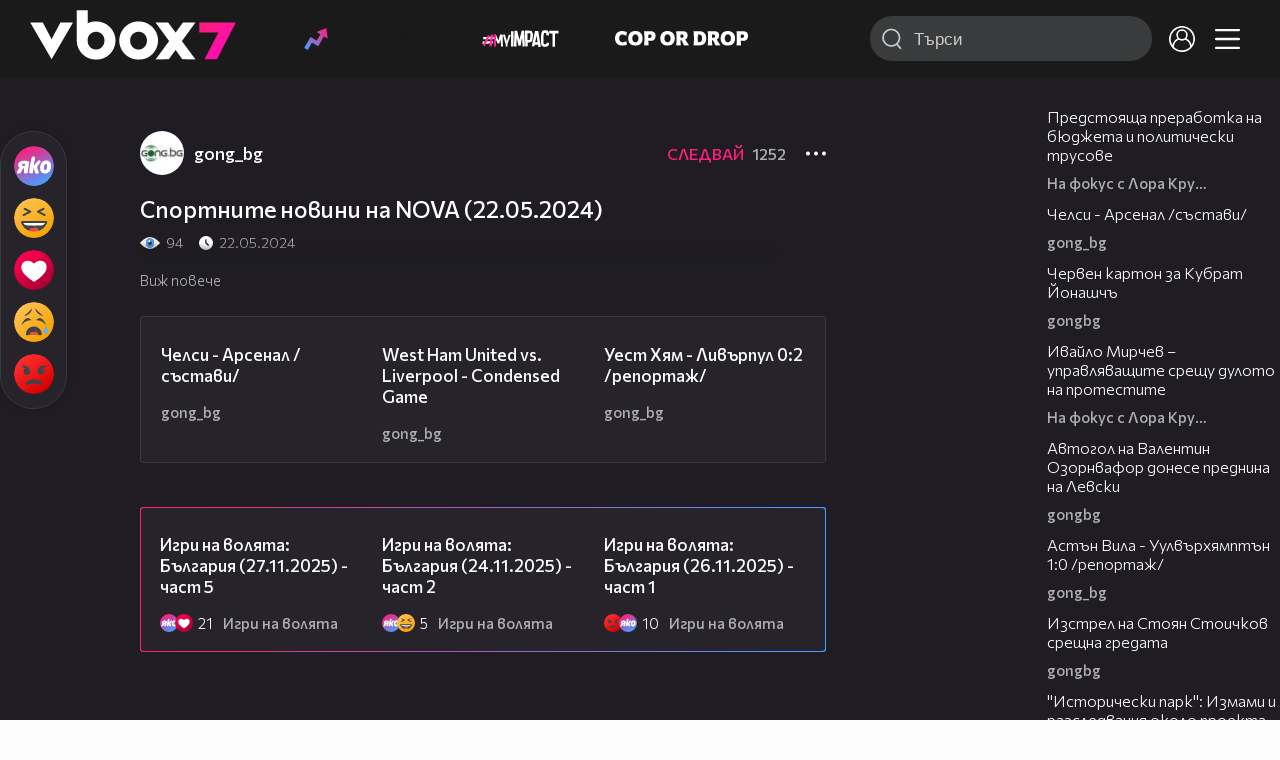

--- FILE ---
content_type: text/html; charset=UTF-8
request_url: https://www.vbox7.com/play:35abc2ef79
body_size: 126425
content:
<!DOCTYPE html>

<html xmlns="http://www.w3.org/1999/xhtml" xml:lang="bg" lang="bg" data-cast-api-enabled="true">

    <head>
					<title>Спортните новини на NOVA (22.05.2024) - Vbox7</title>
            <meta name="title" content="Спортните новини на NOVA (22.05.2024) - Vbox7" />
				<meta name="_token" content="OXIvd1d7bmEayDKFr2eQrsOlqwF93DuUJHdLu3r9" />
		<meta name="csrf-token" content="OXIvd1d7bmEayDKFr2eQrsOlqwF93DuUJHdLu3r9" />
        <meta http-equiv="content-type" content="text/html;charset=utf-8" />

					<meta name="description" content="Гледай Спортните новини на NOVA (22.05.2024) във Vbox7.com. Гледай нещо свежо! " />
    
<meta name="title" content="Спортните новини на NOVA (22.05.2024)" />
<meta property="og:site_name" content="vbox7.com" />
<meta property="og:title" content="Спортните новини на NOVA (22.05.2024)" />
<meta property="og:description" content="" />
<meta property="og:image" content="https://i49.vbox7.com/o/35a/35abc2ef790.jpg?cb=1764520820" />
<meta property="og:image:width" content="1280" />
<meta property="og:image:height" content="720" />
<meta property="og:url" content="https://www.vbox7.com/play:35abc2ef79" />
<meta property="fb:app_id" content="131224700412990">
<meta property="og:type" content="website" />		
		
		<link href="https://vbox7.com/favicon.ico" id="favicon" rel="shortcut icon" />
		<link rel="apple-touch-icon" href="https://vbox7.com/favicon.ico"/>

        <meta name="viewport" content="width=device-width, initial-scale=1.0, maximum-scale=1.0, user-scalable=0, minimal-ui" />
        <meta name="apple-itunes-app" content="app-id=802819619" />
        <meta name="google-play-app" content="app-id=com.vbox7" />

        <meta name="theme-color" content="#19191b" />
        <meta name="mobile-web-app-capable" content="yes" />
        <meta name="google-site-verification" content="HhybBT1X7wIE1E13C2DXUxspea-Crm4AiNjeZJnjrDk" />
		<meta name="google-site-verification" content="MgxJsg4zRuxri2d-lLpv70iUGBrh3WNzyQNwVbKMOVw" />
		<meta name="google-site-verification" content="2E0rGjJnTbRrBKysU9h8HDmSeT2YVYLfZypA9iPzioo" />

		<meta name="facebook-domain-verification" content="kc19p3xzgwnk2efqns4fxylne9grbi" />

        <link rel="preconnect" href="https://fonts.googleapis.com">
        <link rel="preconnect" href="https://fonts.gstatic.com" crossorigin>
        <link href="https://fonts.googleapis.com/css2?family=Commissioner:wght@300;500;600;700;800&display=swap" rel="stylesheet">
        <link rel="stylesheet" type="text/css" media="screen" href="https://i49.vbox7.com/assets/css/app.css?v=e997fa4586" />

		<link rel="stylesheet" type="text/css" media="screen" href="https://i49.vbox7.com/assets/css/vbox/settings.css?v=e997fa4586" />
        <link href="https://i49.vbox7.com/assets/css/vbox/socialshare/arthref.min.css?v=e997fa4586" rel="stylesheet" type="text/css" />

        <script src="https://i49.vbox7.com/assets/libs/jquery-3.4.1.min.js?v=e997fa4586"></script>
        <script src="https://i49.vbox7.com/assets/libs/jquery-migrate-1.1.0.min.js?v=e997fa4586"></script>
        <script src="https://i49.vbox7.com/assets/libs/jquery-ui-1.11.4.min.js?v=e997fa4586"></script>
        <script type="text/javascript" src="https://imasdk.googleapis.com/js/sdkloader/ima3.js"></script>
<!--		<script async='async' src='https://www.googletagservices.com/tag/js/gpt.js'></script>-->

        <script src="https://i49.vbox7.com/assets/js/vbox/templates.js?v=e997fa4586"></script>
        <script src="https://i49.vbox7.com/assets/js/vbox/ajax-events.js?v=e997fa4586"></script>
        <script src="https://i49.vbox7.com/assets/js/vbox/frontend-events.js?v=e997fa4586"></script>
		<script src="https://i49.vbox7.com/assets/js/vbox/functions.js?v=e997fa4586"></script>
		<script src="https://i49.vbox7.com/assets/js/vbox/ajax-functions.js?v=e997fa4586"></script>
		<script src="https://i49.vbox7.com/assets/js/vbox/frontend-functions.js?v=e997fa4586"></script>
		<script src="https://i49.vbox7.com/assets/js/vbox/jquery.cookie.js?v=e997fa4586"></script>
        <script src="https://i49.vbox7.com/assets/js/vbox/init.js?v=e997fa4586"></script>
        <script src="https://i49.vbox7.com/assets/js/svg_sprite.js"></script>


		<!-- >>>>>> VBOX PLAYER  -->
		<link href="https://i49.vbox7.com/assets/css/vbox/vboxplayer/vboxcontextmenu.min.css?v=e997fa4586" rel="stylesheet" type="text/css" />
		<link href="https://i49.vbox7.com/assets/css/vbox/vboxplayer/vboxmediaplayer.base.v2.min.css?v=e997fa4586" rel="stylesheet" type="text/css" />
		<link href="https://i49.vbox7.com/assets/css/vbox/vboxplayer/themes/slickblack/vbox.slickblack.min.css?v=e997fa4586" rel="stylesheet" type="text/css" />

		<script src="https://i49.vbox7.com/assets/js/vbox/vboxplayer/jquery-ui-1.10.0.custom.min.js?v=e997fa4586"></script>
		<script src="https://i49.vbox7.com/assets/js/vbox/vboxplayer/jquery.ui.touch-punch.min.js?v=e997fa4586"></script>
		<script src="https://i49.vbox7.com/assets/js/vbox/vboxplayer/jquery.vboxcontextmenu.min.js?v=e997fa4586"></script>
		<script src="https://i49.vbox7.com/assets/js/vbox/vboxplayer/shaka-player.compiled.js?v=e997fa4586"></script>
		<script src="https://i49.vbox7.com/assets/js/vbox/vboxplayer/platform.js?v=e997fa4586"></script>
		<script src="https://i49.vbox7.com/assets/js/vbox/vboxplayer/jquery.vboxmediaplayer.v7.min.js?v=e997fa4586"></script>

		<script src="https://i49.vbox7.com/assets/libs/socialshare/socialShare.min.js?v=e997fa4586"></script>
        <script type="text/javascript" src="https://i49.vbox7.com/assets/js/vbox/sticky.addapted.js?v=e997fa4586"></script>
                    <script type="text/javascript" src="https://i49.vbox7.com/assets/js/vbox/quizes.js?v=e997fa4586"></script>
        		<script src="https://m.netinfo.bg/assets/richMedia.js?v=19"></script>


		<!-- <<<<<< VBOX PLAYER  -->



		<script type="text/javascript">
			var nua = navigator.userAgent;
			var is_android = (nua.indexOf('Android ') > -1);
			var is_ios = (nua.match(/iPad|iPhone|iPod/g) ? true : false);
			if(is_ios){
							}

			//global params
			var globalLoginUser = null;
			var globalLoginUserId = null;
			var globalLoginAvatarURL = '';

//			document.domain = "vbox7.com"

			var gtmPageData = {
				'page-url': '%2Fplay%3A35abc2ef79',
				'is-logged': '',
				'ses-id': "I2a17miICe1bBg3QPooQ3YnH6ZCD11LzYLg4UIbw",
				'puc-id': "3bc9d8f98a7cf0b48933b78a38485bd9",
				'user-id': null,
				'pos-from': "",
				'register-dt': '',
				'last-login-dt': '',
			}

			"'article aside footer header nav section time'".replace(/\w+/g, function (n) {
				document.createElement(n)
			});

			var itemTitle = '';
        </script>

		<link rel="manifest" href="https://i49.vbox7.com/assets/manifest.json?v=e997fa4586" />

		<link rel="icon" type="image/png" href="https://i49.vbox7.com/assets/icons/16.png" sizes="16x16" />
		<link rel="icon" type="image/png" href="https://i49.vbox7.com/assets/icons/32.png" sizes="32x32" />
		<link rel="icon" type="image/png" href="https://i49.vbox7.com/assets/icons/96.png" sizes="96x96" />
		<link rel="icon" type="image/png" href="https://i49.vbox7.com/assets/icons/192.png" sizes="192x192" />

		<link rel="apple-touch-icon" href="https://i49.vbox7.com/assets/icons/120.png" />
		<link rel="apple-touch-icon" sizes="180x180" href="https://i49.vbox7.com/assets/icons/180.png" />
		<link rel="apple-touch-icon" sizes="152x152" href="https://i49.vbox7.com/assets/icons/152.png" />
		<link rel="apple-touch-icon" sizes="167x167" href="https://i49.vbox7.com/assets/icons/167.png" />
		<script> var requestUriJsOneSignal = '%2Fplay%3A35abc2ef79';</script>
		<script src="https://cdn.onesignal.com/sdks/OneSignalSDK.js" async></script>
		<script src="https://i49.vbox7.com/assets/js/vbox/onesignal.js?v=e997fa4586"></script>
		<!-- Google Tag Manager -->

		<script>(function (w, d, s, l, i) {
				w[l] = w[l] || [];
				w[l].push({'gtm.start':
							new Date().getTime(), event: 'gtm.js'});
				var f = d.getElementsByTagName(s)[0],
						j = d.createElement(s), dl = l != 'dataLayer' ? '&l=' + l : '';
				j.async = true;
				j.src =
						'https://www.googletagmanager.com/gtm.js?id=' + i + dl;
				f.parentNode.insertBefore(j, f);
			})(window, document, 'script', 'dataLayer', 'GTM-TPBVX2');</script>

		<!-- End Google Tag Manager -->
        
					
    <script type="application/ld+json">
    {
        "@context": "http://schema.org",
        "@type": "VideoObject",
        "name": "Спортните новини на NOVA (22.05.2024)",
        "description": "Спортните новини на NOVA (22.05.2024)",
        "thumbnailUrl": "https://i49.vbox7.com/o/35a/35abc2ef790.jpg",
        "embedUrl": "https://www.vbox7.com/emb/external.php?vid=35abc2ef79",
        "uploadDate": "2024-05-22T20:03:26+03:00",
        "interactionStatistic": {
            "@type": "InteractionCounter",
            "interactionType": { "@type": "WatchAction" },
            "userInteractionCount": 94
        },
        "duration": "PT4M37S"

					, "regionsAllowed": "BG"
		    }
</script>    <script type="application/ld+json">
    {
      "@context": "https://schema.org/",
      "@type": "BreadcrumbList",
      "itemListElement": [{
        "@type": "ListItem",
        "position": 1,
        "name": "Начало",
        "item": "https://www.vbox7.com/"
      },{
        "@type": "ListItem",
        "position": 2,
        "name": "Потребител gong_bg",
        "item": "https://www.vbox7.com/user:gong_bg"
      },{
        "@type": "ListItem",
        "position": 3,
        "name": "Спортните новини на NOVA (22.05.2024)"
      }]
    }
</script>
	<link rel="canonical" href="https://www.vbox7.com/play:35abc2ef79">
    <meta name="robots" content="index, follow, max-image-preview:large, max-video-preview:-1,max-snippet:-1">
		
                
    </head>

    <body>
        <noscript>
            <iframe src="https://www.googletagmanager.com/ns.html?id=GTM-TPBVX2"
                    height="0" width="0" style="display:none;visibility:hidden"></iframe></noscript>
        <div class="site-container play-pg">

            <!-- header-container -->
            <header>

					                    <div class="top-row project">
<!--                    <div class="top-row"> -->
                        <a class="logo" href="/"><img src="https://i49.vbox7.com/design/logo/vbox-logo99.svg" alt="VBox7 logo" title="VBox7 - най-големият сайт за видео забавление"></a>
                        <nav class="main-topics">
                            <a href="/trending" class="" ><svg class="icon trending-light-grad"><use xlink:href="#trending_light_grad"></use></svg>  <span>Trending</span></a>
                            <a href="/quizbox" class="" ><svg class="icon quizbox"><use xlink:href="#quizbox"></use></svg> <span>Quizbox</span></a>
                            <a href="/myimpact"><img class="myimpact-nav" width="400" src="https://i49.vbox7.com/design/projects/eu/myimpact/myimpact-h-white-pink.svg" alt="MyImpact" /></a>
                            <a href="/copordrop"><img class="copordrop-nav" width="400" src="https://i49.vbox7.com/design/projects/eu/copordrop/copordrop_logo.svg" alt="Cop Or Drop" /></a>
                        </nav>

                    <div class="searchnav">
                        <a class="search-panel-btn hidden-dt" href="#">
                            <svg class="icon search-stroke"><use xlink:href="#search_outline"></use></svg>
                        </a>
                        <form class="search" action="/search">
                            <div class="search-icon-dt hidden-mb">
                                <svg class="icon search-stroke"><use xlink:href="#search_outline"></use></svg>
                            </div>
                            <svg class="icon arrow-left  hidden-dt"><use xlink:href="#arrow-prev"></use></svg>
                            <input required id="vbox_q_dt" name="vbox_q" type="text" value="" placeholder="Търси"  autocomplete="off"  maxlength="255">
                                <button class="search-btn" title="Search" type="submit"></button>
                                <svg class="icon clear-search"><use xlink:href="#x"></use></svg>
                                <div class="autocomplete-res-container"></div>
                        </form>
                    </div>
                    <nav class="main-nav">
                                                                        <a href="/login">
                            <svg class="icon profile"><use xlink:href="#profile"></use></svg>
                        </a>
                        
                        <a class="drop-trgr" data-id="hamburger-nav" href="#">
                            <svg class="icon x close"><use xlink:href="#x"></use></svg>
                            <svg class="icon hamburger"><use xlink:href="#hamburger"></use></svg>
                        </a>

                        <div class="drop-menu" id="notifications">
                            <div class="moreLoadingBox-small">
                                <svg class="circular" viewBox="25 25 50 50">
                                    <circle class="path" cx="50" cy="50" r="15" fill="none" stroke-width="3" stroke-miterlimit="10"/>
                                </svg>
                            </div>
                        </div>
                                                <div class="drop-menu" id="hamburger-nav">
    <section>
        <a href="/trending"><svg class="icon trending_simp"><use xlink:href="#trending_light_grad"></use></svg> <span>Trending</span></a>
        <a href="/quizbox"><svg class="icon quizbox"><use xlink:href="#quizbox"></use></svg> <span>Quizbox</span></a>
        <a href="/myimpact"><img class="myimpact-nav" width="400" src="https://i49.vbox7.com/design/projects/eu/myimpact/myimpact-h-white-pink.svg" alt="MyImpact" /></a>
        <a href="/copordrop"><img class="copordrop-nav" width="400" src="https://i49.vbox7.com/design/projects/eu/copordrop/copordrop_logo.svg" alt="Cop Or Drop" /></a>
        <a href="/topic/partytime"><span class="icon">🎉</span> <span>Party time</span></a>
        <a href="/topic/kluklu"><span class="icon">👂</span> <span>Клю – клю</span></a>
        <a href="/topic/chillzone"><span class="icon">🪀</span> <span>Chill zone</span></a>
        <a href="/topic/lifestyle"><span class="icon">⭐</span> <span>Lifestyle</span></a>
        <a href="/topic/LGBTQ"><span class="icon">🌈</span> <span>LGBTQ</span></a>
        <a href="/topic/MentalHealth"><span class="icon">🙏</span> <span>Mental health</span></a>
        <a href="/topic/sex"><span class="icon">🍆</span> <span>Sex</span></a>
        <a href="/topic/beautynews"><span class="icon">💄</span> <span>Beauty</span></a>
        <a href="/topic/fashionnews"><span class="icon">👠</span> <span>Fashion</span></a>
        <a href="/topic/moviesseries"><span class="icon">🎬</span> <span>Movie time</span></a>
        <a href="/topic/musicnews"><span class="icon">🎶</span> <span>Music </span></a>
        <a href="/topic/sportnews"><span class="icon">⚽</span> <span>Sport</span></a>
        <a href="/topic/booksnews"><span class="icon">📚</span> <span>Books</span></a>
        <a href="/topic/travelnews"><span class="icon">🛩</span> <span>Travel</span></a>
        <a href="/topic/gamingnews"><span class="icon">🎮</span> <span>Gaming</span></a>
        <a href="/topic/technologiesnews"><span class="icon">💻</span> <span>Тechnologies</span></a>

    </section>
    <section>
        <p class="sect-tit">Следвайте ни</p>
        <a target="_blank" href="https://www.tiktok.com/@vbox7official"><svg class="icon tiktok_outline"><use xlink:href="#tiktok_outline"></use></svg> <span>TikTok</span></a>
        <a target="_blank" href="https://www.instagram.com/vbox7official/?hl=bg"><svg class="icon instagram_outline"><use xlink:href="#instagram_outline"></use></svg> <span>Instagram</span></a>
        <a target="_blank" href="https://www.facebook.com/Vbox7com"><svg class="icon fb_outline"><use xlink:href="#fb_outline"></use></svg> <span>Facebook</span></a>
    </section>
    <section>
        <!--<a target="_blank" href="https://www.vbox7.com/groups/list/"><svg class="icon groups"><use xlink:href="#groups"></use></svg> <span>Групи</span></a>-->
        <a href="/toc">Общи условия</a>
        <a href="/manifesto">Кодекс</a>
    </section>
    <section>
        <p class="sect-tit">Свали от</p>
        <a href="https://play.google.com/store/apps/details?id=com.vbox7"><svg class="icon googleplaystore_outline"><use xlink:href="#googleplaystore_outline"></use></svg><span>Google Play</span></a>
        <a href="https://itunes.apple.com/bg/app/vbox7.com/id802819619"><svg class="icon apple_outline"><use xlink:href="#apple_outline"></use></svg><span>App Store</span></a>
        <a href="https://appgallery.cloud.huawei.com/marketshare/app/C101463961"><svg class="icon huawei_outline"><use xlink:href="#huawei_outline"></use></svg><span>AppGallery</span></a>
    </section>
    <section>
        <p class="sect-tit"><a href="/privacynotice">Политика за поверителност</a></p>
        <a onclick="googlefc.callbackQueue.push({'CONSENT_DATA_READY': () => googlefc.showRevocationMessage()});" href="javascript:;">Поверителност</a>
        <a target="_blank"  href="https://www.netinfocompany.bg/gdpr/">GDPR Инфо</a>
        <a id="trigger-onesignal" href="#">Известия</a>
    </section>
    <section>
        <a target="_blank"  href="https://netinfocompany.bg/">За нас</a>
        <a target="_blank" href="http://www.netinfocompany.bg/media-kit/vbox7com-91">За реклама</a>
        <a href="/contact">Контакт</a>
        <a href="/help">Помощ</a>
        <a href="https://blog.vbox7.com/">VBox7 блог</a>
    </section>
</div>
                    </nav>
                </div>



                <nav class="sub-nav row-mb hidden hidden-mb" id="subNavigation">
                    <div class="home-cnt">
                        <a href="/" class="">
                            <i class="icon-home-filled"></i>
                        </a>
                    </div>

                    <div>
                        <a href="/followed" class="">
                                                        Следвай
                                                    </a>
                    </div>
                    <div class="hidden-mb">
                                            </div>

                </nav>

            </header>
                            <div class="hot-topics-row">
                    <nav>
<!--					<a href="/top2022vbox">🔝 Топ 100 видеа 2022</a>
                        <a href="/top2022articles">🔝 Топ 100 articles 2022</a>-->
                                                <a href="/topic/partytime">🎉 PARTY TIME</a>
                                                <a href="/topic/kluklu">👂 Клю – клю</a>
                                                <a href="/topic/chillzone">🪀CHILL ZONE</a>
                                                <a href="/topic/lifestyle">⭐Lifestyle</a>
                                                <a href="/topic/LGBTQ">🌈LGBTQ</a>
                                            </nav>
                </div>
                        <div class="player-content">
                <div class="video-player" tabindex="-1">
                    <div class="main-video-player-frame">
                        <div class="main-video-player-cont">
							<div>
								<video id="html5player" playsinline crossorigin="anonymous">
								</video>
							</div>
                        </div>
                    </div>
                </div>
                <section class="video-playlist-container"></section>
            </div>


            <!-- end header -->

            <div class="content">
                <div class="main-ajx"  id="item-ajx"><!-- the only wrapper needed for lvl 2  -->
                    <script src="https://i49.vbox7.com/assets/js/vbox/openItemSamePage.js?v=e997fa4586"></script>

                    <script>
                            var googletag = googletag || {};
                            googletag.cmd = googletag.cmd || [];
                    </script>
                </div>

                <div class="main-native" id="native">
                    
			<section class="play-grid">

    <div class="item-content-wrap">
        <div class="player area">
            <div class="mobile-tabs">
                <a class="all active" href="#" data-id="show-all">Всички</a>
                <a class="trend" href="#" data-id="show-trending"><span>Trending</span></a>
                <a class="more-channel-videos" href="#" data-id="show-more-from">gong_bg</a>
            </div>
        </div>
        <div class="reactions">
            <div class="sticky">
                <div class="react-buttons">
	
		<a href="" class="play-vote " data-id="18729572" data-reaction="good" title="Яко е! ">
            <svg class="icon react cool "><use xlink:href="#cool"></use></svg>
			<span class="icon-like-num"></span>
		</a>

        <a href="" class="play-vote " data-id="18729572" data-reaction="laugh" title="Смях!">
            <svg class="icon react rofl "><use xlink:href="#rofl"></use></svg>
			<span class="icon-like-num"></span>
		</a>

        <a href="" class="play-vote " data-id="18729572" data-reaction="heart" title="Сърце!">
            <svg class="icon react love "><use xlink:href="#love"></use></svg>
			<span class="icon-like-num"></span>
		</a>

        <a href="" class="play-vote " data-id="18729572" data-reaction="cry" title="Плач!">
            <svg class="icon react sad "><use xlink:href="#sad"></use></svg>
			<span class="icon-like-num"></span>
		</a>

        <a href="" class="play-vote " data-id="18729572" data-reaction="angry" title="Ядосан!">
            <svg class="icon react angry "><use xlink:href="#angry"></use></svg>
			<span class="icon-like-num"></span>
		</a>
	</div><!--                <div class="comments-btn">
                    <svg class="icon react comment"><use xlink:href="#comment"></use></svg>
                    <div class="comments-label"><span class="num">0</span></div>
                </div>-->
            </div>
        </div>
        <div class="video-info">
			<div class="channel-opt">
    <a class="channel-name" href="/user:gong_bg">
		<img class="avatar-wrap" src="https://i49.vbox7.com/a/337/gong_bg_3376c0f9_2.jpg"  loading="lazy" />
		<span>gong_bg</span>
	</a>
			<div class="foll-wr follow" data-userid="4848027">
				<span class="foll-txt">Следвай</span>
				<span class="num">1252</span>
			</div>
				</div>

			<h1>  Спортните новини на NOVA (22.05.2024)</h1>
			<a href="#" class="hidden-dt toggle-trigger collapsed-trig" data-id="def-cont">
    <svg class="icon arrow-down closed"><use xlink:href="#arrow-prev"></use></svg>
</a>
<div id="def-cont" class="det-info collapsed-toggle mb-tgl-only"><!-- remove collapsed toggle from all but play -->
	<div class="video-stat">
        <svg class="icon views"><use xlink:href="#eye"></use></svg> <span>94</span>
		<svg class="icon time"><use xlink:href="#clock_negative"></use></svg> <span>22.05.2024</span>
	</div>
	<div class="drop-wrap video-options">
		<a href="#" class="drop-trgr" data-id="item-options"><svg class="icon more"><use xlink:href="#more"></use></svg></a>
		<div id="item-options" class="drop-menu">
			<a href="#" class="popup-share" data-link="https://vbox7.com/play:35abc2ef79"><span>Сподели</span></a>

			<a href="/login?backto=%2Fplay%3A35abc2ef79"><span>Следвай</span></a>
			</div>
	</div>

	<div id="descript-cont" class="video-description collapsed-toggle-dt">
		
		
	</div>
    <div class="full-description toggle-trigger-dt collapsed-trig-dt" data-id="descript-cont">
        <span class="to-all">Виж повече</span>
        <span class="to-short">Виж по-малко</span>
    </div>
</div>		</div>
        <div class="more-from gtm-container" data-name="channel" data-page="play">
			<div class="card video-cell card-landsc-mb card-portrait-dt">
    <a href="/play:6e14ee4760" title="Челси - Арсенал /състави/" class="thumb-cont prw   " data-mdkey="6e14ee4760"  data-pos="1" >
        <picture>

                        <img src="https://i49.vbox7.com/i/6e1/6e14ee47606.jpg" width="100%" height="auto" alt="Челси - Арсенал /състави/" loading="lazy">
        </picture>
                <span class="dur">04:01</span>
        <span class="thumb-play"><svg class="icon play-circle"><use xlink:href="#play-circle"></use></svg></span>
            </a>
    <div class="info-cont">
                <h3>
            <a href="/play:6e14ee4760" title="Челси - Арсенал /състави/" class="">Челси - Арсенал /състави/</a>
        </h3>
                                    <div class="reactions">
                                <span>0</span>
            </div>
                            <div class="channel-opt">
    <a class="channel-name" href="/user:gong_bg">
		<img class="avatar-wrap" src="https://i49.vbox7.com/a/337/gong_bg_3376c0f9_2.jpg"  loading="lazy" />
		<span>gong_bg</span>
	</a>
	</div>
                            </div>
</div>

				<div class="card video-cell card-landsc-mb card-portrait-dt">
    <a href="/play:0c378ff5b9" title="West Ham United vs. Liverpool - Condensed Game" class="thumb-cont prw   " data-mdkey="0c378ff5b9"  data-pos="2" >
        <picture>

                        <img src="https://i49.vbox7.com/i/0c3/0c378ff5b96.jpg" width="100%" height="auto" alt="West Ham United vs. Liverpool - Condensed Game" loading="lazy">
        </picture>
                <span class="dur">15:52</span>
        <span class="thumb-play"><svg class="icon play-circle"><use xlink:href="#play-circle"></use></svg></span>
            </a>
    <div class="info-cont">
                <h3>
            <a href="/play:0c378ff5b9" title="West Ham United vs. Liverpool - Condensed Game" class="">West Ham United vs. Liverpool - Condensed Game</a>
        </h3>
                                    <div class="reactions">
                                <span>0</span>
            </div>
                            <div class="channel-opt">
    <a class="channel-name" href="/user:gong_bg">
		<img class="avatar-wrap" src="https://i49.vbox7.com/a/337/gong_bg_3376c0f9_2.jpg"  loading="lazy" />
		<span>gong_bg</span>
	</a>
	</div>
                            </div>
</div>

				<div class="card video-cell card-landsc-mb card-portrait-dt">
    <a href="/play:8a4085cac7" title="Уест Хям - Ливърпул 0:2 /репортаж/" class="thumb-cont prw   " data-mdkey="8a4085cac7"  data-pos="3" >
        <picture>

                        <img src="https://i49.vbox7.com/i/8a4/8a4085cac76.jpg" width="100%" height="auto" alt="Уест Хям - Ливърпул 0:2 /репортаж/" loading="lazy">
        </picture>
                <span class="dur">04:40</span>
        <span class="thumb-play"><svg class="icon play-circle"><use xlink:href="#play-circle"></use></svg></span>
            </a>
    <div class="info-cont">
                <h3>
            <a href="/play:8a4085cac7" title="Уест Хям - Ливърпул 0:2 /репортаж/" class="">Уест Хям - Ливърпул 0:2 /репортаж/</a>
        </h3>
                                    <div class="reactions">
                                <span>0</span>
            </div>
                            <div class="channel-opt">
    <a class="channel-name" href="/user:gong_bg">
		<img class="avatar-wrap" src="https://i49.vbox7.com/a/337/gong_bg_3376c0f9_2.jpg"  loading="lazy" />
		<span>gong_bg</span>
	</a>
	</div>
                            </div>
</div>

				<div class="card video-cell card-landsc-mb card-portrait-dt">
    <a href="/play:481046a4c9" title="Астън Вила - Уулвърхямптън 1:0 /репортаж/" class="thumb-cont prw   " data-mdkey="481046a4c9"  data-pos="4" >
        <picture>

                        <img src="https://i49.vbox7.com/i/481/481046a4c96.jpg" width="100%" height="auto" alt="Астън Вила - Уулвърхямптън 1:0 /репортаж/" loading="lazy">
        </picture>
                <span class="dur">07:02</span>
        <span class="thumb-play"><svg class="icon play-circle"><use xlink:href="#play-circle"></use></svg></span>
            </a>
    <div class="info-cont">
                <h3>
            <a href="/play:481046a4c9" title="Астън Вила - Уулвърхямптън 1:0 /репортаж/" class="">Астън Вила - Уулвърхямптън 1:0 /репортаж/</a>
        </h3>
                                    <div class="reactions">
                                <span>0</span>
            </div>
                            <div class="channel-opt">
    <a class="channel-name" href="/user:gong_bg">
		<img class="avatar-wrap" src="https://i49.vbox7.com/a/337/gong_bg_3376c0f9_2.jpg"  loading="lazy" />
		<span>gong_bg</span>
	</a>
	</div>
                            </div>
</div>

				<div class="card video-cell card-landsc-mb card-portrait-dt">
    <a href="/play:cf94484604" title="Goal by Liverpool" class="thumb-cont prw   " data-mdkey="cf94484604"  data-pos="5" >
        <picture>

                        <img src="https://i49.vbox7.com/i/cf9/cf944846046.jpg" width="100%" height="auto" alt="Goal by Liverpool" loading="lazy">
        </picture>
                <span class="dur">01:06</span>
        <span class="thumb-play"><svg class="icon play-circle"><use xlink:href="#play-circle"></use></svg></span>
            </a>
    <div class="info-cont">
                <h3>
            <a href="/play:cf94484604" title="Goal by Liverpool" class="">Goal by Liverpool</a>
        </h3>
                                    <div class="reactions">
                                <span>0</span>
            </div>
                            <div class="channel-opt">
    <a class="channel-name" href="/user:gong_bg">
		<img class="avatar-wrap" src="https://i49.vbox7.com/a/337/gong_bg_3376c0f9_2.jpg"  loading="lazy" />
		<span>gong_bg</span>
	</a>
	</div>
                            </div>
</div>

				<div class="card video-cell card-landsc-mb card-portrait-dt">
    <a href="/play:5ad7d859d6" title="Red Card by West Ham United" class="thumb-cont prw   " data-mdkey="5ad7d859d6"  data-pos="6" >
        <picture>

                        <img src="https://i49.vbox7.com/i/5ad/5ad7d859d66.jpg" width="100%" height="auto" alt="Red Card by West Ham United" loading="lazy">
        </picture>
                <span class="dur">00:25</span>
        <span class="thumb-play"><svg class="icon play-circle"><use xlink:href="#play-circle"></use></svg></span>
            </a>
    <div class="info-cont">
                <h3>
            <a href="/play:5ad7d859d6" title="Red Card by West Ham United" class="">Red Card by West Ham United</a>
        </h3>
                                    <div class="reactions">
                                <span>0</span>
            </div>
                            <div class="channel-opt">
    <a class="channel-name" href="/user:gong_bg">
		<img class="avatar-wrap" src="https://i49.vbox7.com/a/337/gong_bg_3376c0f9_2.jpg"  loading="lazy" />
		<span>gong_bg</span>
	</a>
	</div>
                            </div>
</div>

				<div class="card video-cell card-landsc-mb card-portrait-dt">
    <a href="/play:8375fdd5f2" title="Goal by Liverpool" class="thumb-cont prw   " data-mdkey="8375fdd5f2"  data-pos="7" >
        <picture>

                        <img src="https://i49.vbox7.com/i/837/8375fdd5f26.jpg" width="100%" height="auto" alt="Goal by Liverpool" loading="lazy">
        </picture>
                <span class="dur">00:58</span>
        <span class="thumb-play"><svg class="icon play-circle"><use xlink:href="#play-circle"></use></svg></span>
            </a>
    <div class="info-cont">
                <h3>
            <a href="/play:8375fdd5f2" title="Goal by Liverpool" class="">Goal by Liverpool</a>
        </h3>
                                    <div class="reactions">
                                <span>0</span>
            </div>
                            <div class="channel-opt">
    <a class="channel-name" href="/user:gong_bg">
		<img class="avatar-wrap" src="https://i49.vbox7.com/a/337/gong_bg_3376c0f9_2.jpg"  loading="lazy" />
		<span>gong_bg</span>
	</a>
	</div>
                            </div>
</div>

				<div class="card video-cell card-landsc-mb card-portrait-dt">
    <a href="/play:f57da04edd" title="West Ham United vs. Liverpool - 1st Half Highlights" class="thumb-cont prw   " data-mdkey="f57da04edd"  data-pos="8" >
        <picture>

                        <img src="https://i49.vbox7.com/i/f57/f57da04edd6.jpg" width="100%" height="auto" alt="West Ham United vs. Liverpool - 1st Half Highlights" loading="lazy">
        </picture>
                <span class="dur">03:00</span>
        <span class="thumb-play"><svg class="icon play-circle"><use xlink:href="#play-circle"></use></svg></span>
            </a>
    <div class="info-cont">
                <h3>
            <a href="/play:f57da04edd" title="West Ham United vs. Liverpool - 1st Half Highlights" class="">West Ham United vs. Liverpool - 1st Half Highlights</a>
        </h3>
                                    <div class="reactions">
                                <span>0</span>
            </div>
                            <div class="channel-opt">
    <a class="channel-name" href="/user:gong_bg">
		<img class="avatar-wrap" src="https://i49.vbox7.com/a/337/gong_bg_3376c0f9_2.jpg"  loading="lazy" />
		<span>gong_bg</span>
	</a>
	</div>
                            </div>
</div>

				<div class="card video-cell card-landsc-mb card-portrait-dt">
    <a href="/play:e4bc825e89" title="Crystal Palace vs. Manchester United - Condensed Game" class="thumb-cont prw   " data-mdkey="e4bc825e89"  data-pos="9" >
        <picture>

                        <img src="https://i49.vbox7.com/i/e4b/e4bc825e896.jpg" width="100%" height="auto" alt="Crystal Palace vs. Manchester United - Condensed Game" loading="lazy">
        </picture>
                <span class="dur">19:42</span>
        <span class="thumb-play"><svg class="icon play-circle"><use xlink:href="#play-circle"></use></svg></span>
            </a>
    <div class="info-cont">
                <h3>
            <a href="/play:e4bc825e89" title="Crystal Palace vs. Manchester United - Condensed Game" class="">Crystal Palace vs. Manchester United - Condensed Game</a>
        </h3>
                                    <div class="reactions">
                                <span>0</span>
            </div>
                            <div class="channel-opt">
    <a class="channel-name" href="/user:gong_bg">
		<img class="avatar-wrap" src="https://i49.vbox7.com/a/337/gong_bg_3376c0f9_2.jpg"  loading="lazy" />
		<span>gong_bg</span>
	</a>
	</div>
                            </div>
</div>

				<div class="card video-cell card-landsc-mb card-portrait-dt">
    <a href="/play:8fc0c73d77" title="Кристал Палас - Манчестър Юнайтед 1:2 /репортаж/" class="thumb-cont prw   " data-mdkey="8fc0c73d77"  data-pos="10" >
        <picture>

                        <img src="https://i49.vbox7.com/i/8fc/8fc0c73d776.jpg" width="100%" height="auto" alt="Кристал Палас - Манчестър Юнайтед 1:2 /репортаж/" loading="lazy">
        </picture>
                <span class="dur">04:40</span>
        <span class="thumb-play"><svg class="icon play-circle"><use xlink:href="#play-circle"></use></svg></span>
            </a>
    <div class="info-cont">
                <h3>
            <a href="/play:8fc0c73d77" title="Кристал Палас - Манчестър Юнайтед 1:2 /репортаж/" class="">Кристал Палас - Манчестър Юнайтед 1:2 /репортаж/</a>
        </h3>
                                    <div class="reactions">
                                <span>0</span>
            </div>
                            <div class="channel-opt">
    <a class="channel-name" href="/user:gong_bg">
		<img class="avatar-wrap" src="https://i49.vbox7.com/a/337/gong_bg_3376c0f9_2.jpg"  loading="lazy" />
		<span>gong_bg</span>
	</a>
	</div>
                            </div>
</div>

				<div class="card video-cell card-landsc-mb card-portrait-dt">
    <a href="/play:8452d4b04b" title="Какво направи Гулиелмо Викарио срещу Фулъм?" class="thumb-cont prw   " data-mdkey="8452d4b04b"  data-pos="11" >
        <picture>

                        <img src="https://i49.vbox7.com/i/845/8452d4b04b6.jpg" width="100%" height="auto" alt="Какво направи Гулиелмо Викарио срещу Фулъм?" loading="lazy">
        </picture>
                <span class="dur">01:36</span>
        <span class="thumb-play"><svg class="icon play-circle"><use xlink:href="#play-circle"></use></svg></span>
            </a>
    <div class="info-cont">
                <h3>
            <a href="/play:8452d4b04b" title="Какво направи Гулиелмо Викарио срещу Фулъм?" class="">Какво направи Гулиелмо Викарио срещу Фулъм?</a>
        </h3>
                                    <div class="reactions">
                                <span>0</span>
            </div>
                            <div class="channel-opt">
    <a class="channel-name" href="/user:gong_bg">
		<img class="avatar-wrap" src="https://i49.vbox7.com/a/337/gong_bg_3376c0f9_2.jpg"  loading="lazy" />
		<span>gong_bg</span>
	</a>
	</div>
                            </div>
</div>

	<script>
	$(document).ready(function() {
		initGridToggles();
	});
</script>        </div>
        <div class="trending gtm-container" data-name="channel" data-page="play">
          <div class="card video-cell card-landsc-mb card-portrait-dt">
    <a href="/play:08aa71fbae" title="Игри на волята: България (27.11.2025) - част 5" class="thumb-cont prw   " data-mdkey="08aa71fbae"  data-pos="1" >
        <picture>

                        <img src="https://i49.vbox7.com/i/08a/08aa71fbae6.jpg" width="100%" height="auto" alt="Игри на волята: България (27.11.2025) - част 5" loading="lazy">
        </picture>
                <span class="dur">15:40</span>
        <span class="thumb-play"><svg class="icon play-circle"><use xlink:href="#play-circle"></use></svg></span>
            </a>
    <div class="info-cont">
                <h3>
            <a href="/play:08aa71fbae" title="Игри на волята: България (27.11.2025) - част 5" class="">Игри на волята: България (27.11.2025) - част 5</a>
        </h3>
                                    <div class="reactions">
                                    <svg class="icon react cool "><use xlink:href="#cool"></use></svg>
                                    <svg class="icon react love "><use xlink:href="#love"></use></svg>
                                    <svg class="icon react angry "><use xlink:href="#angry"></use></svg>
                                    <svg class="icon react rofl "><use xlink:href="#rofl"></use></svg>
                                    <svg class="icon react sad "><use xlink:href="#sad"></use></svg>
                                <span>21</span>
            </div>
                            <div class="channel-opt">
    <a class="channel-name" href="/user:igri_na_volyata">
		<img class="avatar-wrap" src="https://i49.vbox7.com/a/4c4/igri_na_volyata_4c4faa08_2.jpg"  loading="lazy" />
		<span>Игри на волята</span>
	</a>
	</div>
                            </div>
</div>

                <div class="card video-cell card-landsc-mb card-portrait-dt">
    <a href="/play:52042287b2" title="Игри на волята: България (24.11.2025) - част 2" class="thumb-cont prw   " data-mdkey="52042287b2"  data-pos="2" >
        <picture>

                        <img src="https://i49.vbox7.com/i/520/52042287b26.jpg" width="100%" height="auto" alt="Игри на волята: България (24.11.2025) - част 2" loading="lazy">
        </picture>
                <span class="dur">22:08</span>
        <span class="thumb-play"><svg class="icon play-circle"><use xlink:href="#play-circle"></use></svg></span>
            </a>
    <div class="info-cont">
                <h3>
            <a href="/play:52042287b2" title="Игри на волята: България (24.11.2025) - част 2" class="">Игри на волята: България (24.11.2025) - част 2</a>
        </h3>
                                    <div class="reactions">
                                    <svg class="icon react cool "><use xlink:href="#cool"></use></svg>
                                    <svg class="icon react rofl "><use xlink:href="#rofl"></use></svg>
                                    <svg class="icon react angry "><use xlink:href="#angry"></use></svg>
                                <span>5</span>
            </div>
                            <div class="channel-opt">
    <a class="channel-name" href="/user:igri_na_volyata">
		<img class="avatar-wrap" src="https://i49.vbox7.com/a/4c4/igri_na_volyata_4c4faa08_2.jpg"  loading="lazy" />
		<span>Игри на волята</span>
	</a>
	</div>
                            </div>
</div>

                <div class="card video-cell card-landsc-mb card-portrait-dt">
    <a href="/play:7ca810f1b8" title="Игри на волята: България (26.11.2025) - част 1" class="thumb-cont prw   " data-mdkey="7ca810f1b8"  data-pos="3" >
        <picture>

                        <img src="https://i49.vbox7.com/i/7ca/7ca810f1b86.jpg" width="100%" height="auto" alt="Игри на волята: България (26.11.2025) - част 1" loading="lazy">
        </picture>
                <span class="dur">20:10</span>
        <span class="thumb-play"><svg class="icon play-circle"><use xlink:href="#play-circle"></use></svg></span>
            </a>
    <div class="info-cont">
                <h3>
            <a href="/play:7ca810f1b8" title="Игри на волята: България (26.11.2025) - част 1" class="">Игри на волята: България (26.11.2025) - част 1</a>
        </h3>
                                    <div class="reactions">
                                    <svg class="icon react angry "><use xlink:href="#angry"></use></svg>
                                    <svg class="icon react cool "><use xlink:href="#cool"></use></svg>
                                    <svg class="icon react sad "><use xlink:href="#sad"></use></svg>
                                    <svg class="icon react love "><use xlink:href="#love"></use></svg>
                                <span>10</span>
            </div>
                            <div class="channel-opt">
    <a class="channel-name" href="/user:igri_na_volyata">
		<img class="avatar-wrap" src="https://i49.vbox7.com/a/4c4/igri_na_volyata_4c4faa08_2.jpg"  loading="lazy" />
		<span>Игри на волята</span>
	</a>
	</div>
                            </div>
</div>

                <div class="card video-cell card-landsc-mb card-portrait-dt">
    <a href="/play:52f332827b" title="Игри на волята: България (29.11.2025) - част 1" class="thumb-cont prw   " data-mdkey="52f332827b"  data-pos="4" >
        <picture>

                        <img src="https://i49.vbox7.com/i/52f/52f332827b6.jpg" width="100%" height="auto" alt="Игри на волята: България (29.11.2025) - част 1" loading="lazy">
        </picture>
                <span class="dur">19:10</span>
        <span class="thumb-play"><svg class="icon play-circle"><use xlink:href="#play-circle"></use></svg></span>
            </a>
    <div class="info-cont">
                <h3>
            <a href="/play:52f332827b" title="Игри на волята: България (29.11.2025) - част 1" class="">Игри на волята: България (29.11.2025) - част 1</a>
        </h3>
                                    <div class="reactions">
                                    <svg class="icon react love "><use xlink:href="#love"></use></svg>
                                    <svg class="icon react cool "><use xlink:href="#cool"></use></svg>
                                    <svg class="icon react sad "><use xlink:href="#sad"></use></svg>
                                    <svg class="icon react angry "><use xlink:href="#angry"></use></svg>
                                <span>9</span>
            </div>
                            <div class="channel-opt">
    <a class="channel-name" href="/user:igri_na_volyata">
		<img class="avatar-wrap" src="https://i49.vbox7.com/a/4c4/igri_na_volyata_4c4faa08_2.jpg"  loading="lazy" />
		<span>Игри на волята</span>
	</a>
	</div>
                            </div>
</div>

                <div class="card video-cell card-landsc-mb card-portrait-dt">
    <a href="/play:66a94d7a4e" title="Игри на волята: България (25.11.2025) - част 6" class="thumb-cont prw   " data-mdkey="66a94d7a4e"  data-pos="5" >
        <picture>

                        <img src="https://i49.vbox7.com/i/66a/66a94d7a4e6.jpg" width="100%" height="auto" alt="Игри на волята: България (25.11.2025) - част 6" loading="lazy">
        </picture>
                <span class="dur">12:36</span>
        <span class="thumb-play"><svg class="icon play-circle"><use xlink:href="#play-circle"></use></svg></span>
            </a>
    <div class="info-cont">
                <h3>
            <a href="/play:66a94d7a4e" title="Игри на волята: България (25.11.2025) - част 6" class="">Игри на волята: България (25.11.2025) - част 6</a>
        </h3>
                                    <div class="reactions">
                                    <svg class="icon react cool "><use xlink:href="#cool"></use></svg>
                                    <svg class="icon react rofl "><use xlink:href="#rofl"></use></svg>
                                    <svg class="icon react sad "><use xlink:href="#sad"></use></svg>
                                    <svg class="icon react love "><use xlink:href="#love"></use></svg>
                                <span>7</span>
            </div>
                            <div class="channel-opt">
    <a class="channel-name" href="/user:igri_na_volyata">
		<img class="avatar-wrap" src="https://i49.vbox7.com/a/4c4/igri_na_volyata_4c4faa08_2.jpg"  loading="lazy" />
		<span>Игри на волята</span>
	</a>
	</div>
                            </div>
</div>

                <div class="card video-cell card-landsc-mb card-portrait-dt">
    <a href="/play:21cb71b41a" title="Игри на волята: България (25.11.2025) - част 1" class="thumb-cont prw   " data-mdkey="21cb71b41a"  data-pos="6" >
        <picture>

                        <img src="https://i49.vbox7.com/i/21c/21cb71b41a6.jpg" width="100%" height="auto" alt="Игри на волята: България (25.11.2025) - част 1" loading="lazy">
        </picture>
                <span class="dur">17:20</span>
        <span class="thumb-play"><svg class="icon play-circle"><use xlink:href="#play-circle"></use></svg></span>
            </a>
    <div class="info-cont">
                <h3>
            <a href="/play:21cb71b41a" title="Игри на волята: България (25.11.2025) - част 1" class="">Игри на волята: България (25.11.2025) - част 1</a>
        </h3>
                                    <div class="reactions">
                                    <svg class="icon react cool "><use xlink:href="#cool"></use></svg>
                                    <svg class="icon react love "><use xlink:href="#love"></use></svg>
                                    <svg class="icon react angry "><use xlink:href="#angry"></use></svg>
                                    <svg class="icon react rofl "><use xlink:href="#rofl"></use></svg>
                                <span>12</span>
            </div>
                            <div class="channel-opt">
    <a class="channel-name" href="/user:igri_na_volyata">
		<img class="avatar-wrap" src="https://i49.vbox7.com/a/4c4/igri_na_volyata_4c4faa08_2.jpg"  loading="lazy" />
		<span>Игри на волята</span>
	</a>
	</div>
                            </div>
</div>

                <div class="card video-cell card-landsc-mb card-portrait-dt">
    <a href="/play:a492f6ac60" title="Игри на волята: България (27.11.2025) - част 2" class="thumb-cont prw   " data-mdkey="a492f6ac60"  data-pos="7" >
        <picture>

                        <img src="https://i49.vbox7.com/i/a49/a492f6ac606.jpg" width="100%" height="auto" alt="Игри на волята: България (27.11.2025) - част 2" loading="lazy">
        </picture>
                <span class="dur">20:00</span>
        <span class="thumb-play"><svg class="icon play-circle"><use xlink:href="#play-circle"></use></svg></span>
            </a>
    <div class="info-cont">
                <h3>
            <a href="/play:a492f6ac60" title="Игри на волята: България (27.11.2025) - част 2" class="">Игри на волята: България (27.11.2025) - част 2</a>
        </h3>
                                    <div class="reactions">
                                    <svg class="icon react cool "><use xlink:href="#cool"></use></svg>
                                    <svg class="icon react rofl "><use xlink:href="#rofl"></use></svg>
                                    <svg class="icon react angry "><use xlink:href="#angry"></use></svg>
                                <span>8</span>
            </div>
                            <div class="channel-opt">
    <a class="channel-name" href="/user:igri_na_volyata">
		<img class="avatar-wrap" src="https://i49.vbox7.com/a/4c4/igri_na_volyata_4c4faa08_2.jpg"  loading="lazy" />
		<span>Игри на волята</span>
	</a>
	</div>
                            </div>
</div>

                <div class="card video-cell card-landsc-mb card-portrait-dt">
    <a href="/play:be35efd8c5" title="Игри на волята: България (28.11.2025) - част 4" class="thumb-cont prw   " data-mdkey="be35efd8c5"  data-pos="8" >
        <picture>

                        <img src="https://i49.vbox7.com/i/be3/be35efd8c56.jpg" width="100%" height="auto" alt="Игри на волята: България (28.11.2025) - част 4" loading="lazy">
        </picture>
                <span class="dur">21:18</span>
        <span class="thumb-play"><svg class="icon play-circle"><use xlink:href="#play-circle"></use></svg></span>
            </a>
    <div class="info-cont">
                <h3>
            <a href="/play:be35efd8c5" title="Игри на волята: България (28.11.2025) - част 4" class="">Игри на волята: България (28.11.2025) - част 4</a>
        </h3>
                                    <div class="reactions">
                                    <svg class="icon react cool "><use xlink:href="#cool"></use></svg>
                                    <svg class="icon react love "><use xlink:href="#love"></use></svg>
                                <span>2</span>
            </div>
                            <div class="channel-opt">
    <a class="channel-name" href="/user:igri_na_volyata">
		<img class="avatar-wrap" src="https://i49.vbox7.com/a/4c4/igri_na_volyata_4c4faa08_2.jpg"  loading="lazy" />
		<span>Игри на волята</span>
	</a>
	</div>
                            </div>
</div>

                <div class="card video-cell card-landsc-mb card-portrait-dt">
    <a href="/play:6f78e2a149" title="Игри на волята: България (29.11.2025) - част 4" class="thumb-cont prw   " data-mdkey="6f78e2a149"  data-pos="9" >
        <picture>

                        <img src="https://i49.vbox7.com/i/6f7/6f78e2a1496.jpg" width="100%" height="auto" alt="Игри на волята: България (29.11.2025) - част 4" loading="lazy">
        </picture>
                <span class="dur">21:51</span>
        <span class="thumb-play"><svg class="icon play-circle"><use xlink:href="#play-circle"></use></svg></span>
            </a>
    <div class="info-cont">
                <h3>
            <a href="/play:6f78e2a149" title="Игри на волята: България (29.11.2025) - част 4" class="">Игри на волята: България (29.11.2025) - част 4</a>
        </h3>
                                    <div class="reactions">
                                    <svg class="icon react cool "><use xlink:href="#cool"></use></svg>
                                    <svg class="icon react angry "><use xlink:href="#angry"></use></svg>
                                <span>4</span>
            </div>
                            <div class="channel-opt">
    <a class="channel-name" href="/user:igri_na_volyata">
		<img class="avatar-wrap" src="https://i49.vbox7.com/a/4c4/igri_na_volyata_4c4faa08_2.jpg"  loading="lazy" />
		<span>Игри на волята</span>
	</a>
	</div>
                            </div>
</div>

                <div class="card video-cell card-landsc-mb card-portrait-dt">
    <a href="/play:efe65b4218" title="Игри на волята: България (28.11.2025) - част 2" class="thumb-cont prw   " data-mdkey="efe65b4218"  data-pos="10" >
        <picture>

                        <img src="https://i49.vbox7.com/i/efe/efe65b42186.jpg" width="100%" height="auto" alt="Игри на волята: България (28.11.2025) - част 2" loading="lazy">
        </picture>
                <span class="dur">15:04</span>
        <span class="thumb-play"><svg class="icon play-circle"><use xlink:href="#play-circle"></use></svg></span>
            </a>
    <div class="info-cont">
                <h3>
            <a href="/play:efe65b4218" title="Игри на волята: България (28.11.2025) - част 2" class="">Игри на волята: България (28.11.2025) - част 2</a>
        </h3>
                                    <div class="reactions">
                                    <svg class="icon react cool "><use xlink:href="#cool"></use></svg>
                                    <svg class="icon react sad "><use xlink:href="#sad"></use></svg>
                                <span>2</span>
            </div>
                            <div class="channel-opt">
    <a class="channel-name" href="/user:igri_na_volyata">
		<img class="avatar-wrap" src="https://i49.vbox7.com/a/4c4/igri_na_volyata_4c4faa08_2.jpg"  loading="lazy" />
		<span>Игри на волята</span>
	</a>
	</div>
                            </div>
</div>

    
        </div>
                
        <div class="related gtm-container" data-name="pool" data-page="play">
            <div class="card video-cell card-landsc-mb">
    <a href="/play:480431e9d2" title="Предстояща преработка на бюджета и политически трусове" class="thumb-cont prw   " data-mdkey="480431e9d2"  data-pos="1" >
        <picture>

                        <img src="https://i49.vbox7.com/i/480/480431e9d22.jpg" width="100%" height="auto" alt="Предстояща преработка на бюджета и политически трусове" loading="lazy">
        </picture>
                <span class="dur">18:31</span>
        <span class="thumb-play"><svg class="icon play-circle"><use xlink:href="#play-circle"></use></svg></span>
            </a>
    <div class="info-cont">
                <h3>
            <a href="/play:480431e9d2" title="Предстояща преработка на бюджета и политически трусове" class="">Предстояща преработка на бюджета и политически трусове</a>
        </h3>
                                    <div class="reactions">
                                <span>0</span>
            </div>
                            <div class="channel-opt">
    <a class="channel-name" href="/user:na_fokus">
		<img class="avatar-wrap" src="https://i49.vbox7.com/a/354/na_fokus_35484f64_2.jpg"  loading="lazy" />
		<span>На фокус с Лора Крумова</span>
	</a>
	</div>
                            </div>
</div>

		<div class="card video-cell card-landsc-mb">
    <a href="/play:6e14ee4760" title="Челси - Арсенал /състави/" class="thumb-cont prw   " data-mdkey="6e14ee4760"  data-pos="2" >
        <picture>

                        <img src="https://i49.vbox7.com/i/6e1/6e14ee47602.jpg" width="100%" height="auto" alt="Челси - Арсенал /състави/" loading="lazy">
        </picture>
                <span class="dur">04:01</span>
        <span class="thumb-play"><svg class="icon play-circle"><use xlink:href="#play-circle"></use></svg></span>
            </a>
    <div class="info-cont">
                <h3>
            <a href="/play:6e14ee4760" title="Челси - Арсенал /състави/" class="">Челси - Арсенал /състави/</a>
        </h3>
                                    <div class="reactions">
                                <span>0</span>
            </div>
                            <div class="channel-opt">
    <a class="channel-name" href="/user:gong_bg">
		<img class="avatar-wrap" src="https://i49.vbox7.com/a/337/gong_bg_3376c0f9_2.jpg"  loading="lazy" />
		<span>gong_bg</span>
	</a>
	</div>
                            </div>
</div>

		<div class="card video-cell card-landsc-mb">
    <a href="/play:c3459e6305" title="Червен картон за Кубрат Йонашчъ" class="thumb-cont prw   " data-mdkey="c3459e6305"  data-pos="3" >
        <picture>

                        <img src="https://i49.vbox7.com/i/c34/c3459e63052.jpg" width="100%" height="auto" alt="Червен картон за Кубрат Йонашчъ" loading="lazy">
        </picture>
                <span class="dur">01:03</span>
        <span class="thumb-play"><svg class="icon play-circle"><use xlink:href="#play-circle"></use></svg></span>
            </a>
    <div class="info-cont">
                <h3>
            <a href="/play:c3459e6305" title="Червен картон за Кубрат Йонашчъ" class="">Червен картон за Кубрат Йонашчъ</a>
        </h3>
                                    <div class="reactions">
                                <span>0</span>
            </div>
                            <div class="channel-opt">
    <a class="channel-name" href="/user:gongbg">
		<img class="avatar-wrap" src="https://i49.vbox7.com/a/ca5/gongbg_ca57f2ce_2.jpg"  loading="lazy" />
		<span>gongbg</span>
	</a>
	</div>
                            </div>
</div>

		<div class="card video-cell card-landsc-mb">
    <a href="/play:e5742d6158" title="Ивайло Мирчев – управляващите срещу дулото на протестите" class="thumb-cont prw   " data-mdkey="e5742d6158"  data-pos="4" >
        <picture>

                        <img src="https://i49.vbox7.com/i/e57/e5742d61582.jpg" width="100%" height="auto" alt="Ивайло Мирчев – управляващите срещу дулото на протестите" loading="lazy">
        </picture>
                <span class="dur">19:06</span>
        <span class="thumb-play"><svg class="icon play-circle"><use xlink:href="#play-circle"></use></svg></span>
            </a>
    <div class="info-cont">
                <h3>
            <a href="/play:e5742d6158" title="Ивайло Мирчев – управляващите срещу дулото на протестите" class="">Ивайло Мирчев – управляващите срещу дулото на протестите</a>
        </h3>
                                    <div class="reactions">
                                <span>0</span>
            </div>
                            <div class="channel-opt">
    <a class="channel-name" href="/user:na_fokus">
		<img class="avatar-wrap" src="https://i49.vbox7.com/a/354/na_fokus_35484f64_2.jpg"  loading="lazy" />
		<span>На фокус с Лора Крумова</span>
	</a>
	</div>
                            </div>
</div>

		<div class="card video-cell card-landsc-mb">
    <a href="/play:cfb1582ee5" title="Автогол на Валентин Озорнвафор донесе преднина на Левски" class="thumb-cont prw   " data-mdkey="cfb1582ee5"  data-pos="5" >
        <picture>

                        <img src="https://i49.vbox7.com/i/cfb/cfb1582ee52.jpg" width="100%" height="auto" alt="Автогол на Валентин Озорнвафор донесе преднина на Левски" loading="lazy">
        </picture>
                <span class="dur">01:18</span>
        <span class="thumb-play"><svg class="icon play-circle"><use xlink:href="#play-circle"></use></svg></span>
            </a>
    <div class="info-cont">
                <h3>
            <a href="/play:cfb1582ee5" title="Автогол на Валентин Озорнвафор донесе преднина на Левски" class="">Автогол на Валентин Озорнвафор донесе преднина на Левски</a>
        </h3>
                                    <div class="reactions">
                                <span>0</span>
            </div>
                            <div class="channel-opt">
    <a class="channel-name" href="/user:gongbg">
		<img class="avatar-wrap" src="https://i49.vbox7.com/a/ca5/gongbg_ca57f2ce_2.jpg"  loading="lazy" />
		<span>gongbg</span>
	</a>
	</div>
                            </div>
</div>

		<div class="card video-cell card-landsc-mb">
    <a href="/play:481046a4c9" title="Астън Вила - Уулвърхямптън 1:0 /репортаж/" class="thumb-cont prw   " data-mdkey="481046a4c9"  data-pos="6" >
        <picture>

                        <img src="https://i49.vbox7.com/i/481/481046a4c92.jpg" width="100%" height="auto" alt="Астън Вила - Уулвърхямптън 1:0 /репортаж/" loading="lazy">
        </picture>
                <span class="dur">07:02</span>
        <span class="thumb-play"><svg class="icon play-circle"><use xlink:href="#play-circle"></use></svg></span>
            </a>
    <div class="info-cont">
                <h3>
            <a href="/play:481046a4c9" title="Астън Вила - Уулвърхямптън 1:0 /репортаж/" class="">Астън Вила - Уулвърхямптън 1:0 /репортаж/</a>
        </h3>
                                    <div class="reactions">
                                <span>0</span>
            </div>
                            <div class="channel-opt">
    <a class="channel-name" href="/user:gong_bg">
		<img class="avatar-wrap" src="https://i49.vbox7.com/a/337/gong_bg_3376c0f9_2.jpg"  loading="lazy" />
		<span>gong_bg</span>
	</a>
	</div>
                            </div>
</div>

		<div class="card video-cell card-landsc-mb">
    <a href="/play:122f7e0a48" title="Изстрел на Стоян Стоичков срещна гредата" class="thumb-cont prw   " data-mdkey="122f7e0a48"  data-pos="7" >
        <picture>

                        <img src="https://i49.vbox7.com/i/122/122f7e0a482.jpg" width="100%" height="auto" alt="Изстрел на Стоян Стоичков срещна гредата" loading="lazy">
        </picture>
                <span class="dur">00:36</span>
        <span class="thumb-play"><svg class="icon play-circle"><use xlink:href="#play-circle"></use></svg></span>
            </a>
    <div class="info-cont">
                <h3>
            <a href="/play:122f7e0a48" title="Изстрел на Стоян Стоичков срещна гредата" class="">Изстрел на Стоян Стоичков срещна гредата</a>
        </h3>
                                    <div class="reactions">
                                <span>0</span>
            </div>
                            <div class="channel-opt">
    <a class="channel-name" href="/user:gongbg">
		<img class="avatar-wrap" src="https://i49.vbox7.com/a/ca5/gongbg_ca57f2ce_2.jpg"  loading="lazy" />
		<span>gongbg</span>
	</a>
	</div>
                            </div>
</div>

		<div class="card video-cell card-landsc-mb">
    <a href="/play:e596a47a12" title="&quot;Исторически парк&quot;: Измами и разследвания около проекта на Ивелин Михайлов" class="thumb-cont prw   " data-mdkey="e596a47a12"  data-pos="8" >
        <picture>

                        <img src="https://i49.vbox7.com/i/e59/e596a47a122.jpg" width="100%" height="auto" alt="&quot;Исторически парк&quot;: Измами и разследвания около проекта на Ивелин Михайлов" loading="lazy">
        </picture>
                <span class="dur">12:02</span>
        <span class="thumb-play"><svg class="icon play-circle"><use xlink:href="#play-circle"></use></svg></span>
            </a>
    <div class="info-cont">
                <h3>
            <a href="/play:e596a47a12" title="&quot;Исторически парк&quot;: Измами и разследвания около проекта на Ивелин Михайлов" class="">&quot;Исторически парк&quot;: Измами и разследвания около проекта на Ивелин Михайлов</a>
        </h3>
                                    <div class="reactions">
                                <span>0</span>
            </div>
                            <div class="channel-opt">
    <a class="channel-name" href="/user:na_fokus">
		<img class="avatar-wrap" src="https://i49.vbox7.com/a/354/na_fokus_35484f64_2.jpg"  loading="lazy" />
		<span>На фокус с Лора Крумова</span>
	</a>
	</div>
                            </div>
</div>

		<div class="card video-cell card-landsc-mb">
    <a href="/play:960d3b6c3b" title="Неговият свят се преобръща, когато разбира, че е внук на идеолога на Холокоста" class="thumb-cont prw   " data-mdkey="960d3b6c3b"  data-pos="9" >
        <picture>

                        <img src="https://i49.vbox7.com/i/960/960d3b6c3b2.jpg" width="100%" height="auto" alt="Неговият свят се преобръща, когато разбира, че е внук на идеолога на Холокоста" loading="lazy">
        </picture>
                <span class="dur">09:42</span>
        <span class="thumb-play"><svg class="icon play-circle"><use xlink:href="#play-circle"></use></svg></span>
            </a>
    <div class="info-cont">
                <h3>
            <a href="/play:960d3b6c3b" title="Неговият свят се преобръща, когато разбира, че е внук на идеолога на Холокоста" class="">Неговият свят се преобръща, когато разбира, че е внук на идеолога на Холокоста</a>
        </h3>
                                    <div class="reactions">
                                <span>0</span>
            </div>
                            <div class="channel-opt">
    <a class="channel-name" href="/user:na_fokus">
		<img class="avatar-wrap" src="https://i49.vbox7.com/a/354/na_fokus_35484f64_2.jpg"  loading="lazy" />
		<span>На фокус с Лора Крумова</span>
	</a>
	</div>
                            </div>
</div>

		<div class="card video-cell card-landsc-mb">
    <a href="/play:8730c32051" title="Левски - Септември /състави/" class="thumb-cont prw   " data-mdkey="8730c32051"  data-pos="10" >
        <picture>

                        <img src="https://i49.vbox7.com/i/873/8730c320512.jpg" width="100%" height="auto" alt="Левски - Септември /състави/" loading="lazy">
        </picture>
                <span class="dur">04:38</span>
        <span class="thumb-play"><svg class="icon play-circle"><use xlink:href="#play-circle"></use></svg></span>
            </a>
    <div class="info-cont">
                <h3>
            <a href="/play:8730c32051" title="Левски - Септември /състави/" class="">Левски - Септември /състави/</a>
        </h3>
                                    <div class="reactions">
                                <span>0</span>
            </div>
                            <div class="channel-opt">
    <a class="channel-name" href="/user:gongbg">
		<img class="avatar-wrap" src="https://i49.vbox7.com/a/ca5/gongbg_ca57f2ce_2.jpg"  loading="lazy" />
		<span>gongbg</span>
	</a>
	</div>
                            </div>
</div>

	        </div>

    </div>
    <div class="basic-grid ">
        <div class="content feed">
            <div class="card article-cell ">
    <a href="/article:896ba5b815" class="thumb-cont " title="Как 30 дни без телефон промениха мозъка на човек😲🧐"  data-pos="1" >
        <picture>
                            <source media="(max-width: 570px)" srcset="https://i49.vbox7.com/i/896/896ba5b8156.jpg">
                <source media="(min-width: 571px)" srcset="https://i49.vbox7.com/o/896/896ba5b8150.jpg">
                        <img src="https://i49.vbox7.com/i/896/896ba5b8156.jpg" width="100%" height="auto" alt="Как 30 дни без телефон промениха мозъка на човек😲🧐" loading="lazy" />
        </picture>
            </a>
    <div class="info-cont">
        
                <h3>
            <a href="/article:896ba5b815" class="" title="Как 30 дни без телефон промениха мозъка на човек😲🧐"  data-pos="1" >Как 30 дни без телефон промениха мозъка на човек😲🧐</a>
        </h3>

        
                                    </div>
</div>

                <div class="card article-cell ">
    <a href="/article:52de31fd1a" class="thumb-cont " title="Защо Gen Z избира second hand пред fast fashion?!🤩"  data-pos="2" >
        <picture>
                            <source media="(max-width: 570px)" srcset="https://i49.vbox7.com/i/52d/52de31fd1a6.jpg">
                <source media="(min-width: 571px)" srcset="https://i49.vbox7.com/o/52d/52de31fd1a0.jpg">
                        <img src="https://i49.vbox7.com/i/52d/52de31fd1a6.jpg" width="100%" height="auto" alt="Защо Gen Z избира second hand пред fast fashion?!🤩" loading="lazy" />
        </picture>
            </a>
    <div class="info-cont">
        
                <h3>
            <a href="/article:52de31fd1a" class="" title="Защо Gen Z избира second hand пред fast fashion?!🤩"  data-pos="2" >Защо Gen Z избира second hand пред fast fashion?!🤩</a>
        </h3>

        
                                    </div>
</div>

                <div class="card article-cell ">
    <a href="/article:2547f742da" class="thumb-cont " title="&quot;Deinfluencing&quot;: Новата мода да НЕ купуваш всичко!🤑"  data-pos="3" >
        <picture>
                            <source media="(max-width: 570px)" srcset="https://i49.vbox7.com/i/254/2547f742da6.jpg">
                <source media="(min-width: 571px)" srcset="https://i49.vbox7.com/o/254/2547f742da0.jpg">
                        <img src="https://i49.vbox7.com/i/254/2547f742da6.jpg" width="100%" height="auto" alt="&quot;Deinfluencing&quot;: Новата мода да НЕ купуваш всичко!🤑" loading="lazy" />
        </picture>
            </a>
    <div class="info-cont">
        
                <h3>
            <a href="/article:2547f742da" class="" title="&quot;Deinfluencing&quot;: Новата мода да НЕ купуваш всичко!🤑"  data-pos="3" >&quot;Deinfluencing&quot;: Новата мода да НЕ купуваш всичко!🤑</a>
        </h3>

        
                                    </div>
</div>

                <div class="card article-cell ">
    <a href="/article:49350898fe" class="thumb-cont " title="Как AI влезе в ежедневието ни през 2025?👀🤖"  data-pos="4" >
        <picture>
                            <source media="(max-width: 570px)" srcset="https://i49.vbox7.com/i/493/49350898fe6.jpg">
                <source media="(min-width: 571px)" srcset="https://i49.vbox7.com/o/493/49350898fe0.jpg">
                        <img src="https://i49.vbox7.com/i/493/49350898fe6.jpg" width="100%" height="auto" alt="Как AI влезе в ежедневието ни през 2025?👀🤖" loading="lazy" />
        </picture>
            </a>
    <div class="info-cont">
        
                <h3>
            <a href="/article:49350898fe" class="" title="Как AI влезе в ежедневието ни през 2025?👀🤖"  data-pos="4" >Как AI влезе в ежедневието ни през 2025?👀🤖</a>
        </h3>

        
                                    </div>
</div>

                <div class="card article-cell ">
    <a href="/article:1fca9d290d" class="thumb-cont " title="X-MAS Special: Актьори от българското кино влизат в PODCAST7 през декември🎅❄"  data-pos="5" >
        <picture>
                            <source media="(max-width: 570px)" srcset="https://i49.vbox7.com/i/1fc/1fca9d290d6.jpg">
                <source media="(min-width: 571px)" srcset="https://i49.vbox7.com/o/1fc/1fca9d290d0.jpg">
                        <img src="https://i49.vbox7.com/i/1fc/1fca9d290d6.jpg" width="100%" height="auto" alt="X-MAS Special: Актьори от българското кино влизат в PODCAST7 през декември🎅❄" loading="lazy" />
        </picture>
            </a>
    <div class="info-cont">
        
                    <svg class="icon trending_back"><use xlink:href="#trending_back"></use></svg>
                <h3>
            <a href="/article:1fca9d290d" class="" title="X-MAS Special: Актьори от българското кино влизат в PODCAST7 през декември🎅❄"  data-pos="5" >X-MAS Special: Актьори от българското кино влизат в PODCAST7 през декември🎅❄</a>
        </h3>

        
                                    </div>
</div>

                <div class="card article-cell ">
    <a href="/article:125feebe65" class="thumb-cont " title="Може ли жена да спечели седмия сезон на “Игри на волята”?🧐"  data-pos="6" >
        <picture>
                            <source media="(max-width: 570px)" srcset="https://i49.vbox7.com/i/125/125feebe656.jpg">
                <source media="(min-width: 571px)" srcset="https://i49.vbox7.com/o/125/125feebe650.jpg">
                        <img src="https://i49.vbox7.com/i/125/125feebe656.jpg" width="100%" height="auto" alt="Може ли жена да спечели седмия сезон на “Игри на волята”?🧐" loading="lazy" />
        </picture>
            </a>
    <div class="info-cont">
        
                <h3>
            <a href="/article:125feebe65" class="" title="Може ли жена да спечели седмия сезон на “Игри на волята”?🧐"  data-pos="6" >Може ли жена да спечели седмия сезон на “Игри на волята”?🧐</a>
        </h3>

        
                                    </div>
</div>

                <div class="card article-cell ">
    <a href="/article:7be5550a74" class="thumb-cont " title="Топ 4 коледни съвета за Gen Z, които ще ти стоплят зимата🎅✨"  data-pos="7" >
        <picture>
                            <source media="(max-width: 570px)" srcset="https://i49.vbox7.com/i/7be/7be5550a746.jpg">
                <source media="(min-width: 571px)" srcset="https://i49.vbox7.com/o/7be/7be5550a740.jpg">
                        <img src="https://i49.vbox7.com/i/7be/7be5550a746.jpg" width="100%" height="auto" alt="Топ 4 коледни съвета за Gen Z, които ще ти стоплят зимата🎅✨" loading="lazy" />
        </picture>
            </a>
    <div class="info-cont">
        
                <h3>
            <a href="/article:7be5550a74" class="" title="Топ 4 коледни съвета за Gen Z, които ще ти стоплят зимата🎅✨"  data-pos="7" >Топ 4 коледни съвета за Gen Z, които ще ти стоплят зимата🎅✨</a>
        </h3>

        
                                    </div>
</div>

                <div class="card article-cell ">
    <a href="/article:32f29a18bd" class="thumb-cont " title="Какво каза Сапунджиева на родителите си секунди след като отпадна от “Игри на волята”? 💥"  data-pos="8" >
        <picture>
                            <source media="(max-width: 570px)" srcset="https://i49.vbox7.com/i/32f/32f29a18bd6.jpg">
                <source media="(min-width: 571px)" srcset="https://i49.vbox7.com/o/32f/32f29a18bd0.jpg">
                        <img src="https://i49.vbox7.com/i/32f/32f29a18bd6.jpg" width="100%" height="auto" alt="Какво каза Сапунджиева на родителите си секунди след като отпадна от “Игри на волята”? 💥" loading="lazy" />
        </picture>
            </a>
    <div class="info-cont">
        
                <h3>
            <a href="/article:32f29a18bd" class="" title="Какво каза Сапунджиева на родителите си секунди след като отпадна от “Игри на волята”? 💥"  data-pos="8" >Какво каза Сапунджиева на родителите си секунди след като отпадна от “Игри на волята”? 💥</a>
        </h3>

        
                                    </div>
</div>

                <div class="card article-cell ">
    <a href="/article:83b1b595f8" class="thumb-cont " title="&quot;Микротрендове&quot; – защо траят само 3 дни?👀"  data-pos="9" >
        <picture>
                            <source media="(max-width: 570px)" srcset="https://i49.vbox7.com/i/83b/83b1b595f86.jpg">
                <source media="(min-width: 571px)" srcset="https://i49.vbox7.com/o/83b/83b1b595f80.jpg">
                        <img src="https://i49.vbox7.com/i/83b/83b1b595f86.jpg" width="100%" height="auto" alt="&quot;Микротрендове&quot; – защо траят само 3 дни?👀" loading="lazy" />
        </picture>
            </a>
    <div class="info-cont">
        
                <h3>
            <a href="/article:83b1b595f8" class="" title="&quot;Микротрендове&quot; – защо траят само 3 дни?👀"  data-pos="9" >&quot;Микротрендове&quot; – защо траят само 3 дни?👀</a>
        </h3>

        
                                    </div>
</div>

                <div class="card article-cell ">
    <a href="/article:ea77e4297d" class="thumb-cont " title="Американската версия на Squid Game вече е факт – и ще е по-брутална от оригинала😲💥"  data-pos="10" >
        <picture>
                            <source media="(max-width: 570px)" srcset="https://i49.vbox7.com/i/ea7/ea77e4297d6.jpg">
                <source media="(min-width: 571px)" srcset="https://i49.vbox7.com/o/ea7/ea77e4297d0.jpg">
                        <img src="https://i49.vbox7.com/i/ea7/ea77e4297d6.jpg" width="100%" height="auto" alt="Американската версия на Squid Game вече е факт – и ще е по-брутална от оригинала😲💥" loading="lazy" />
        </picture>
            </a>
    <div class="info-cont">
        
                <h3>
            <a href="/article:ea77e4297d" class="" title="Американската версия на Squid Game вече е факт – и ще е по-брутална от оригинала😲💥"  data-pos="10" >Американската версия на Squid Game вече е факт – и ще е по-брутална от оригинала😲💥</a>
        </h3>

        
                                    </div>
</div>

                <div class="card article-cell ">
    <a href="/article:782a4740ab" class="thumb-cont " title="Инфлуенсъри без филтър идва ли краят на фалша?👀"  data-pos="11" >
        <picture>
                            <source media="(max-width: 570px)" srcset="https://i49.vbox7.com/i/782/782a4740ab6.jpg">
                <source media="(min-width: 571px)" srcset="https://i49.vbox7.com/o/782/782a4740ab0.jpg">
                        <img src="https://i49.vbox7.com/i/782/782a4740ab6.jpg" width="100%" height="auto" alt="Инфлуенсъри без филтър идва ли краят на фалша?👀" loading="lazy" />
        </picture>
            </a>
    <div class="info-cont">
        
                <h3>
            <a href="/article:782a4740ab" class="" title="Инфлуенсъри без филтър идва ли краят на фалша?👀"  data-pos="11" >Инфлуенсъри без филтър идва ли краят на фалша?👀</a>
        </h3>

        
                                    </div>
</div>

                <div class="card article-cell ">
    <a href="/article:843abbfb88" class="thumb-cont " title="Сапунджиева от “Игри на волята”: Не успях да покажа това, на което съм способна!💥"  data-pos="12" >
        <picture>
                            <source media="(max-width: 570px)" srcset="https://i49.vbox7.com/i/843/843abbfb886.jpg">
                <source media="(min-width: 571px)" srcset="https://i49.vbox7.com/o/843/843abbfb880.jpg">
                        <img src="https://i49.vbox7.com/i/843/843abbfb886.jpg" width="100%" height="auto" alt="Сапунджиева от “Игри на волята”: Не успях да покажа това, на което съм способна!💥" loading="lazy" />
        </picture>
            </a>
    <div class="info-cont">
        
                <h3>
            <a href="/article:843abbfb88" class="" title="Сапунджиева от “Игри на волята”: Не успях да покажа това, на което съм способна!💥"  data-pos="12" >Сапунджиева от “Игри на волята”: Не успях да покажа това, на което съм способна!💥</a>
        </h3>

        
                                    </div>
</div>

                <div class="card article-cell ">
    <a href="/article:fc2c0c92c9" class="thumb-cont " title="Драмата около „Мис Вселена“: Обиди, напрежение и разкрития от Мис Аржентина🤩🎶"  data-pos="13" >
        <picture>
                            <source media="(max-width: 570px)" srcset="https://i49.vbox7.com/i/fc2/fc2c0c92c96.jpg">
                <source media="(min-width: 571px)" srcset="https://i49.vbox7.com/o/fc2/fc2c0c92c90.jpg">
                        <img src="https://i49.vbox7.com/i/fc2/fc2c0c92c96.jpg" width="100%" height="auto" alt="Драмата около „Мис Вселена“: Обиди, напрежение и разкрития от Мис Аржентина🤩🎶" loading="lazy" />
        </picture>
            </a>
    <div class="info-cont">
        
                <h3>
            <a href="/article:fc2c0c92c9" class="" title="Драмата около „Мис Вселена“: Обиди, напрежение и разкрития от Мис Аржентина🤩🎶"  data-pos="13" >Драмата около „Мис Вселена“: Обиди, напрежение и разкрития от Мис Аржентина🤩🎶</a>
        </h3>

        
                                    </div>
</div>

                <div class="card article-cell ">
    <a href="/article:84c266c97e" class="thumb-cont " title="I.N.I - Иво Иванов в The Voice Cast:  “Хората са много изгубени”💥"  data-pos="14" >
        <picture>
                            <source media="(max-width: 570px)" srcset="https://i49.vbox7.com/i/84c/84c266c97e6.jpg">
                <source media="(min-width: 571px)" srcset="https://i49.vbox7.com/o/84c/84c266c97e0.jpg">
                        <img src="https://i49.vbox7.com/i/84c/84c266c97e6.jpg" width="100%" height="auto" alt="I.N.I - Иво Иванов в The Voice Cast:  “Хората са много изгубени”💥" loading="lazy" />
        </picture>
            </a>
    <div class="info-cont">
        
                <h3>
            <a href="/article:84c266c97e" class="" title="I.N.I - Иво Иванов в The Voice Cast:  “Хората са много изгубени”💥"  data-pos="14" >I.N.I - Иво Иванов в The Voice Cast:  “Хората са много изгубени”💥</a>
        </h3>

        
                                    </div>
</div>

                <div class="card article-cell ">
    <a href="/article:1821c2c561" class="thumb-cont " title="Истинското име на Ариана Гранде, което никога не използва, е разкрито в надписите на „Wicked“😲"  data-pos="15" >
        <picture>
                            <source media="(max-width: 570px)" srcset="https://i49.vbox7.com/i/182/1821c2c5616.jpg">
                <source media="(min-width: 571px)" srcset="https://i49.vbox7.com/o/182/1821c2c5610.jpg">
                        <img src="https://i49.vbox7.com/i/182/1821c2c5616.jpg" width="100%" height="auto" alt="Истинското име на Ариана Гранде, което никога не използва, е разкрито в надписите на „Wicked“😲" loading="lazy" />
        </picture>
            </a>
    <div class="info-cont">
        
                <h3>
            <a href="/article:1821c2c561" class="" title="Истинското име на Ариана Гранде, което никога не използва, е разкрито в надписите на „Wicked“😲"  data-pos="15" >Истинското име на Ариана Гранде, което никога не използва, е разкрито в надписите на „Wicked“😲</a>
        </h3>

        
                                    </div>
</div>

                <div class="card article-cell ">
    <a href="/article:90ea8a4d88" class="thumb-cont " title="Шеф Станислав и Божидара с откровена изповед след раздялата им - заедно срещу лъжите в нета💥"  data-pos="16" >
        <picture>
                            <source media="(max-width: 570px)" srcset="https://i49.vbox7.com/i/90e/90ea8a4d886.jpg">
                <source media="(min-width: 571px)" srcset="https://i49.vbox7.com/o/90e/90ea8a4d880.jpg">
                        <img src="https://i49.vbox7.com/i/90e/90ea8a4d886.jpg" width="100%" height="auto" alt="Шеф Станислав и Божидара с откровена изповед след раздялата им - заедно срещу лъжите в нета💥" loading="lazy" />
        </picture>
            </a>
    <div class="info-cont">
        
                <h3>
            <a href="/article:90ea8a4d88" class="" title="Шеф Станислав и Божидара с откровена изповед след раздялата им - заедно срещу лъжите в нета💥"  data-pos="16" >Шеф Станислав и Божидара с откровена изповед след раздялата им - заедно срещу лъжите в нета💥</a>
        </h3>

        
                                    </div>
</div>

                <div class="card article-cell ">
    <a href="/article:7ef22dc47c" class="thumb-cont " title="Симона Ръждавичка отпадна на крачка от финала в “Игри на волята” - коя беше нейната фатална грешка?🤩"  data-pos="17" >
        <picture>
                            <source media="(max-width: 570px)" srcset="https://i49.vbox7.com/i/7ef/7ef22dc47c6.jpg">
                <source media="(min-width: 571px)" srcset="https://i49.vbox7.com/o/7ef/7ef22dc47c0.jpg">
                        <img src="https://i49.vbox7.com/i/7ef/7ef22dc47c6.jpg" width="100%" height="auto" alt="Симона Ръждавичка отпадна на крачка от финала в “Игри на волята” - коя беше нейната фатална грешка?🤩" loading="lazy" />
        </picture>
            </a>
    <div class="info-cont">
        
                <h3>
            <a href="/article:7ef22dc47c" class="" title="Симона Ръждавичка отпадна на крачка от финала в “Игри на волята” - коя беше нейната фатална грешка?🤩"  data-pos="17" >Симона Ръждавичка отпадна на крачка от финала в “Игри на волята” - коя беше нейната фатална грешка?🤩</a>
        </h3>

        
                                    </div>
</div>

                <div class="card article-cell ">
    <a href="/article:1e2aa64bce" class="thumb-cont " title="Ръждавичка от “Игри на волята”: Най-големият ми враг в Игрите бях самата аз! 💥"  data-pos="18" >
        <picture>
                            <source media="(max-width: 570px)" srcset="https://i49.vbox7.com/i/1e2/1e2aa64bce6.jpg">
                <source media="(min-width: 571px)" srcset="https://i49.vbox7.com/o/1e2/1e2aa64bce0.jpg">
                        <img src="https://i49.vbox7.com/i/1e2/1e2aa64bce6.jpg" width="100%" height="auto" alt="Ръждавичка от “Игри на волята”: Най-големият ми враг в Игрите бях самата аз! 💥" loading="lazy" />
        </picture>
            </a>
    <div class="info-cont">
        
                <h3>
            <a href="/article:1e2aa64bce" class="" title="Ръждавичка от “Игри на волята”: Най-големият ми враг в Игрите бях самата аз! 💥"  data-pos="18" >Ръждавичка от “Игри на волята”: Най-големият ми враг в Игрите бях самата аз! 💥</a>
        </h3>

        
                                    </div>
</div>

                <div class="card video-cell ">
    <a href="/play:4aa6c7b724" title="Реакция с Ники Станоев: КОЙ Е №1 сред водещите?!🤩" class="thumb-cont prw   " data-mdkey="4aa6c7b724"  data-pos="19" >
        <picture>

                            <source media="(max-width: 570px)" srcset="https://i49.vbox7.com/i/4aa/4aa6c7b7246.jpg">
                <source media="(min-width: 571px)" srcset="https://i49.vbox7.com/o/4aa/4aa6c7b7240.jpg">
                        <img src="https://i49.vbox7.com/i/4aa/4aa6c7b7246.jpg" width="100%" height="auto" alt="Реакция с Ники Станоев: КОЙ Е №1 сред водещите?!🤩" loading="lazy">
        </picture>
                <span class="dur">01:01:04</span>
        <span class="thumb-play"><svg class="icon play-circle"><use xlink:href="#play-circle"></use></svg></span>
            </a>
    <div class="info-cont">
                    <svg class="icon trending_back"><use xlink:href="#trending_back"></use></svg>
                <h3>
            <a href="/play:4aa6c7b724" title="Реакция с Ники Станоев: КОЙ Е №1 сред водещите?!🤩" class="">Реакция с Ники Станоев: КОЙ Е №1 сред водещите?!🤩</a>
        </h3>
                                                    </div>
</div>

                <div class="card article-cell ">
    <a href="/article:08cf245275" class="thumb-cont " title="Защо продават емблематичната шапка на злата вещица в „Магьосникът от Оз“?😲"  data-pos="20" >
        <picture>
                            <source media="(max-width: 570px)" srcset="https://i49.vbox7.com/i/08c/08cf2452756.jpg">
                <source media="(min-width: 571px)" srcset="https://i49.vbox7.com/o/08c/08cf2452750.jpg">
                        <img src="https://i49.vbox7.com/i/08c/08cf2452756.jpg" width="100%" height="auto" alt="Защо продават емблематичната шапка на злата вещица в „Магьосникът от Оз“?😲" loading="lazy" />
        </picture>
            </a>
    <div class="info-cont">
        
                <h3>
            <a href="/article:08cf245275" class="" title="Защо продават емблематичната шапка на злата вещица в „Магьосникът от Оз“?😲"  data-pos="20" >Защо продават емблематичната шапка на злата вещица в „Магьосникът от Оз“?😲</a>
        </h3>

        
                                    </div>
</div>

                <div class="card article-cell ">
    <a href="/article:1074e28249" class="thumb-cont " title="Защо Пекин от &quot;Игри на волята&quot; избра ролята на злодей?👀💥"  data-pos="21" >
        <picture>
                            <source media="(max-width: 570px)" srcset="https://i49.vbox7.com/i/107/1074e282496.jpg">
                <source media="(min-width: 571px)" srcset="https://i49.vbox7.com/o/107/1074e282490.jpg">
                        <img src="https://i49.vbox7.com/i/107/1074e282496.jpg" width="100%" height="auto" alt="Защо Пекин от &quot;Игри на волята&quot; избра ролята на злодей?👀💥" loading="lazy" />
        </picture>
            </a>
    <div class="info-cont">
        
                <h3>
            <a href="/article:1074e28249" class="" title="Защо Пекин от &quot;Игри на волята&quot; избра ролята на злодей?👀💥"  data-pos="21" >Защо Пекин от &quot;Игри на волята&quot; избра ролята на злодей?👀💥</a>
        </h3>

        
                                    </div>
</div>

                <div class="card article-cell ">
    <a href="/article:0e753c5af7" class="thumb-cont " title="Как Gen Z дефинира любовта и интимността в дигиталната ера?🤩"  data-pos="22" >
        <picture>
                            <source media="(max-width: 570px)" srcset="https://i49.vbox7.com/i/0e7/0e753c5af76.jpg">
                <source media="(min-width: 571px)" srcset="https://i49.vbox7.com/o/0e7/0e753c5af70.jpg">
                        <img src="https://i49.vbox7.com/i/0e7/0e753c5af76.jpg" width="100%" height="auto" alt="Как Gen Z дефинира любовта и интимността в дигиталната ера?🤩" loading="lazy" />
        </picture>
            </a>
    <div class="info-cont">
        
                <h3>
            <a href="/article:0e753c5af7" class="" title="Как Gen Z дефинира любовта и интимността в дигиталната ера?🤩"  data-pos="22" >Как Gen Z дефинира любовта и интимността в дигиталната ера?🤩</a>
        </h3>

        
                                    </div>
</div>

                <div class="card article-cell ">
    <a href="/article:f53e3202c6" class="thumb-cont " title="Тревожен тренд: TikTok се превърна в арена на фалшиви смъртни новини😱💥"  data-pos="23" >
        <picture>
                            <source media="(max-width: 570px)" srcset="https://i49.vbox7.com/i/f53/f53e3202c66.jpg">
                <source media="(min-width: 571px)" srcset="https://i49.vbox7.com/o/f53/f53e3202c60.jpg">
                        <img src="https://i49.vbox7.com/i/f53/f53e3202c66.jpg" width="100%" height="auto" alt="Тревожен тренд: TikTok се превърна в арена на фалшиви смъртни новини😱💥" loading="lazy" />
        </picture>
            </a>
    <div class="info-cont">
        
                <h3>
            <a href="/article:f53e3202c6" class="" title="Тревожен тренд: TikTok се превърна в арена на фалшиви смъртни новини😱💥"  data-pos="23" >Тревожен тренд: TikTok се превърна в арена на фалшиви смъртни новини😱💥</a>
        </h3>

        
                                    </div>
</div>

                <div class="card article-cell ">
    <a href="/article:0458e70668" class="thumb-cont " title="Искрата: &quot;С Дара Екимова сме двойка, преоткрихме се&quot;🤩💥"  data-pos="24" >
        <picture>
                            <source media="(max-width: 570px)" srcset="https://i49.vbox7.com/i/045/0458e706686.jpg">
                <source media="(min-width: 571px)" srcset="https://i49.vbox7.com/o/045/0458e706680.jpg">
                        <img src="https://i49.vbox7.com/i/045/0458e706686.jpg" width="100%" height="auto" alt="Искрата: &quot;С Дара Екимова сме двойка, преоткрихме се&quot;🤩💥" loading="lazy" />
        </picture>
            </a>
    <div class="info-cont">
        
                <h3>
            <a href="/article:0458e70668" class="" title="Искрата: &quot;С Дара Екимова сме двойка, преоткрихме се&quot;🤩💥"  data-pos="24" >Искрата: &quot;С Дара Екимова сме двойка, преоткрихме се&quot;🤩💥</a>
        </h3>

        
                                    </div>
</div>

                <div class="card video-cell ">
    <a href="/play:c3feb55fc7" title="PODCAST7: Павел Колев и Ицака- Какъв е ключът към успеха в Youtube?" class="thumb-cont prw   " data-mdkey="c3feb55fc7"  data-pos="25" >
        <picture>

                            <source media="(max-width: 570px)" srcset="https://i49.vbox7.com/i/c3f/c3feb55fc76.jpg">
                <source media="(min-width: 571px)" srcset="https://i49.vbox7.com/o/c3f/c3feb55fc70.jpg">
                        <img src="https://i49.vbox7.com/i/c3f/c3feb55fc76.jpg" width="100%" height="auto" alt="PODCAST7: Павел Колев и Ицака- Какъв е ключът към успеха в Youtube?" loading="lazy">
        </picture>
                <span class="dur">01:05:04</span>
        <span class="thumb-play"><svg class="icon play-circle"><use xlink:href="#play-circle"></use></svg></span>
            </a>
    <div class="info-cont">
                    <svg class="icon trending_back"><use xlink:href="#trending_back"></use></svg>
                <h3>
            <a href="/play:c3feb55fc7" title="PODCAST7: Павел Колев и Ицака- Какъв е ключът към успеха в Youtube?" class="">PODCAST7: Павел Колев и Ицака- Какъв е ключът към успеха в Youtube?</a>
        </h3>
                                                    </div>
</div>

                <div class="card article-cell ">
    <a href="/article:312f12c9df" class="thumb-cont " title="Rolling Stone срещу BLACKPINK: Как едно изречение разпали световен K-pop спор😲💥"  data-pos="26" >
        <picture>
                            <source media="(max-width: 570px)" srcset="https://i49.vbox7.com/i/312/312f12c9df6.jpg">
                <source media="(min-width: 571px)" srcset="https://i49.vbox7.com/o/312/312f12c9df0.jpg">
                        <img src="https://i49.vbox7.com/i/312/312f12c9df6.jpg" width="100%" height="auto" alt="Rolling Stone срещу BLACKPINK: Как едно изречение разпали световен K-pop спор😲💥" loading="lazy" />
        </picture>
            </a>
    <div class="info-cont">
        
                <h3>
            <a href="/article:312f12c9df" class="" title="Rolling Stone срещу BLACKPINK: Как едно изречение разпали световен K-pop спор😲💥"  data-pos="26" >Rolling Stone срещу BLACKPINK: Как едно изречение разпали световен K-pop спор😲💥</a>
        </h3>

        
                                    </div>
</div>

                <div class="card article-cell ">
    <a href="/article:98fbd05fe1" class="thumb-cont " title="„Човешката Барби“ почина на 31 години!  😲💥"  data-pos="27" >
        <picture>
                            <source media="(max-width: 570px)" srcset="https://i49.vbox7.com/i/98f/98fbd05fe16.jpg">
                <source media="(min-width: 571px)" srcset="https://i49.vbox7.com/o/98f/98fbd05fe10.jpg">
                        <img src="https://i49.vbox7.com/i/98f/98fbd05fe16.jpg" width="100%" height="auto" alt="„Човешката Барби“ почина на 31 години!  😲💥" loading="lazy" />
        </picture>
            </a>
    <div class="info-cont">
        
                <h3>
            <a href="/article:98fbd05fe1" class="" title="„Човешката Барби“ почина на 31 години!  😲💥"  data-pos="27" >„Човешката Барби“ почина на 31 години!  😲💥</a>
        </h3>

        
                                    </div>
</div>

                <div class="card article-cell ">
    <a href="/article:5a33bffd0e" class="thumb-cont " title="Стоянов: Сияна е първото момиче, което запознавам с родителите си!💥👀"  data-pos="28" >
        <picture>
                            <source media="(max-width: 570px)" srcset="https://i49.vbox7.com/i/5a3/5a33bffd0e6.jpg">
                <source media="(min-width: 571px)" srcset="https://i49.vbox7.com/o/5a3/5a33bffd0e0.jpg">
                        <img src="https://i49.vbox7.com/i/5a3/5a33bffd0e6.jpg" width="100%" height="auto" alt="Стоянов: Сияна е първото момиче, което запознавам с родителите си!💥👀" loading="lazy" />
        </picture>
            </a>
    <div class="info-cont">
        
                <h3>
            <a href="/article:5a33bffd0e" class="" title="Стоянов: Сияна е първото момиче, което запознавам с родителите си!💥👀"  data-pos="28" >Стоянов: Сияна е първото момиче, което запознавам с родителите си!💥👀</a>
        </h3>

        
                                    </div>
</div>

                <div class="card article-cell ">
    <a href="/article:56f085c6ee" class="thumb-cont " title="Моделът и инфлуенсър Весела Тенева в The Voice CAST🤩💥"  data-pos="29" >
        <picture>
                            <source media="(max-width: 570px)" srcset="https://i49.vbox7.com/i/56f/56f085c6ee6.jpg">
                <source media="(min-width: 571px)" srcset="https://i49.vbox7.com/o/56f/56f085c6ee0.jpg">
                        <img src="https://i49.vbox7.com/i/56f/56f085c6ee6.jpg" width="100%" height="auto" alt="Моделът и инфлуенсър Весела Тенева в The Voice CAST🤩💥" loading="lazy" />
        </picture>
            </a>
    <div class="info-cont">
        
                <h3>
            <a href="/article:56f085c6ee" class="" title="Моделът и инфлуенсър Весела Тенева в The Voice CAST🤩💥"  data-pos="29" >Моделът и инфлуенсър Весела Тенева в The Voice CAST🤩💥</a>
        </h3>

        
                                    </div>
</div>

                <div class="card article-cell ">
    <a href="/article:f1e7435f8c" class="thumb-cont " title="Излъгаха ли Сияна и Стоянов за връзката си в Big Brother?👀"  data-pos="30" >
        <picture>
                            <source media="(max-width: 570px)" srcset="https://i49.vbox7.com/i/f1e/f1e7435f8c6.jpg">
                <source media="(min-width: 571px)" srcset="https://i49.vbox7.com/o/f1e/f1e7435f8c0.jpg">
                        <img src="https://i49.vbox7.com/i/f1e/f1e7435f8c6.jpg" width="100%" height="auto" alt="Излъгаха ли Сияна и Стоянов за връзката си в Big Brother?👀" loading="lazy" />
        </picture>
            </a>
    <div class="info-cont">
        
                <h3>
            <a href="/article:f1e7435f8c" class="" title="Излъгаха ли Сияна и Стоянов за връзката си в Big Brother?👀"  data-pos="30" >Излъгаха ли Сияна и Стоянов за връзката си в Big Brother?👀</a>
        </h3>

        
                                    </div>
</div>

                <div class="card article-cell ">
    <a href="/article:af9a4260f6" class="thumb-cont " title="Българският YouTube на световната сцена: Andy Studio срещнаха MrBeast и други титани🤩💥"  data-pos="31" >
        <picture>
                            <source media="(max-width: 570px)" srcset="https://i49.vbox7.com/i/af9/af9a4260f66.jpg">
                <source media="(min-width: 571px)" srcset="https://i49.vbox7.com/o/af9/af9a4260f60.jpg">
                        <img src="https://i49.vbox7.com/i/af9/af9a4260f66.jpg" width="100%" height="auto" alt="Българският YouTube на световната сцена: Andy Studio срещнаха MrBeast и други титани🤩💥" loading="lazy" />
        </picture>
            </a>
    <div class="info-cont">
        
                    <svg class="icon trending_back"><use xlink:href="#trending_back"></use></svg>
                <h3>
            <a href="/article:af9a4260f6" class="" title="Българският YouTube на световната сцена: Andy Studio срещнаха MrBeast и други титани🤩💥"  data-pos="31" >Българският YouTube на световната сцена: Andy Studio срещнаха MrBeast и други титани🤩💥</a>
        </h3>

        
                                    </div>
</div>

                <div class="card article-cell ">
    <a href="/article:baf7816005" class="thumb-cont " title="Tеатрална постановка обедини култови лица от културния и светския живот🤩🎭"  data-pos="32" >
        <picture>
                            <source media="(max-width: 570px)" srcset="https://i49.vbox7.com/i/baf/baf78160056.jpg">
                <source media="(min-width: 571px)" srcset="https://i49.vbox7.com/o/baf/baf78160050.jpg">
                        <img src="https://i49.vbox7.com/i/baf/baf78160056.jpg" width="100%" height="auto" alt="Tеатрална постановка обедини култови лица от културния и светския живот🤩🎭" loading="lazy" />
        </picture>
            </a>
    <div class="info-cont">
        
                <h3>
            <a href="/article:baf7816005" class="" title="Tеатрална постановка обедини култови лица от културния и светския живот🤩🎭"  data-pos="32" >Tеатрална постановка обедини култови лица от културния и светския живот🤩🎭</a>
        </h3>

        
                                    </div>
</div>

                <div class="card article-cell ">
    <a href="/article:acd75567c7" class="thumb-cont " title="Котов от Big Brother проговори за най-тежкия момент в живота си!😲💥"  data-pos="33" >
        <picture>
                            <source media="(max-width: 570px)" srcset="https://i49.vbox7.com/i/acd/acd75567c76.jpg">
                <source media="(min-width: 571px)" srcset="https://i49.vbox7.com/o/acd/acd75567c70.jpg">
                        <img src="https://i49.vbox7.com/i/acd/acd75567c76.jpg" width="100%" height="auto" alt="Котов от Big Brother проговори за най-тежкия момент в живота си!😲💥" loading="lazy" />
        </picture>
            </a>
    <div class="info-cont">
        
                <h3>
            <a href="/article:acd75567c7" class="" title="Котов от Big Brother проговори за най-тежкия момент в живота си!😲💥"  data-pos="33" >Котов от Big Brother проговори за най-тежкия момент в живота си!😲💥</a>
        </h3>

        
                                    </div>
</div>

                <div class="card article-cell ">
    <a href="/article:b2dea6ed5d" class="thumb-cont " title="Новозеландската банда Mild Orange идва за първи път в България с концерт🎶"  data-pos="34" >
        <picture>
                            <source media="(max-width: 570px)" srcset="https://i49.vbox7.com/i/b2d/b2dea6ed5d6.jpg">
                <source media="(min-width: 571px)" srcset="https://i49.vbox7.com/o/b2d/b2dea6ed5d0.jpg">
                        <img src="https://i49.vbox7.com/i/b2d/b2dea6ed5d6.jpg" width="100%" height="auto" alt="Новозеландската банда Mild Orange идва за първи път в България с концерт🎶" loading="lazy" />
        </picture>
            </a>
    <div class="info-cont">
        
                <h3>
            <a href="/article:b2dea6ed5d" class="" title="Новозеландската банда Mild Orange идва за първи път в България с концерт🎶"  data-pos="34" >Новозеландската банда Mild Orange идва за първи път в България с концерт🎶</a>
        </h3>

        
                                    </div>
</div>

                <div class="card article-cell ">
    <a href="/article:6afbd16926" class="thumb-cont " title="Ники Станоев стартира първото късно шоу на сцена у нас – „Голям праз“🤩💥"  data-pos="35" >
        <picture>
                            <source media="(max-width: 570px)" srcset="https://i49.vbox7.com/i/6af/6afbd169266.jpg">
                <source media="(min-width: 571px)" srcset="https://i49.vbox7.com/o/6af/6afbd169260.jpg">
                        <img src="https://i49.vbox7.com/i/6af/6afbd169266.jpg" width="100%" height="auto" alt="Ники Станоев стартира първото късно шоу на сцена у нас – „Голям праз“🤩💥" loading="lazy" />
        </picture>
            </a>
    <div class="info-cont">
        
                <h3>
            <a href="/article:6afbd16926" class="" title="Ники Станоев стартира първото късно шоу на сцена у нас – „Голям праз“🤩💥"  data-pos="35" >Ники Станоев стартира първото късно шоу на сцена у нас – „Голям праз“🤩💥</a>
        </h3>

        
                                    </div>
</div>

                <div class="card article-cell ">
    <a href="/article:aa83357100" class="thumb-cont " title="Победителят Давид от Big Brother: Отварям пекарна в София! 🤩"  data-pos="36" >
        <picture>
                            <source media="(max-width: 570px)" srcset="https://i49.vbox7.com/i/aa8/aa833571006.jpg">
                <source media="(min-width: 571px)" srcset="https://i49.vbox7.com/o/aa8/aa833571000.jpg">
                        <img src="https://i49.vbox7.com/i/aa8/aa833571006.jpg" width="100%" height="auto" alt="Победителят Давид от Big Brother: Отварям пекарна в София! 🤩" loading="lazy" />
        </picture>
            </a>
    <div class="info-cont">
        
                <h3>
            <a href="/article:aa83357100" class="" title="Победителят Давид от Big Brother: Отварям пекарна в София! 🤩"  data-pos="36" >Победителят Давид от Big Brother: Отварям пекарна в София! 🤩</a>
        </h3>

        
                                    </div>
</div>

    

        </div>
        <div class="sidebar">
                    </div>
    </div>
</section>



<div id="reportVideo" class="modal-wrap" role="dialog" style="display:none;">
	<div class="modal-cont">
		<svg class="icon dialog-close"><use xlink:href="#x"></use></svg>
		<h2>Нередност относно клип</h2>
		<form id="abuseVideoForm" name="abuseVideoForm" method="post" class="form-pg single-col">
			<input id="itemId" name="id" type="hidden" value="18729572">
			<div class="field-wrap left">
				<div >
					<input type="radio" value="Не става за деца" name="abuseType" id="r1" class="radio-custom"/>
					<label for="r1"><i class="icon-checkbx"><span class="backgr"></span><span class="out"></span><span class="tick"></span></i> Не става за деца</label>
				</div>
				<div >
					<input type="radio" value="Насилие" name="abuseType" id="r3" class="radio-custom"/>
					<label for="r3"><i class="icon-checkbx"><span class="backgr"></span><span class="out"></span><span class="tick"></span></i> Насилие</label>
				</div>
				<div>
					<input type="radio" value="other" name="abuseType" id="r4" class="radio-custom"/>
					<label for="r4"><i class="icon-checkbx"><span class="backgr"></span><span class="out"></span><span class="tick"></span></i> Друго</label>
				</div>
			</div>
			<div class="field-wrap textarea-wrapper hidden" id="otherText">
				<textarea cid="user_abuseReport_text" id="otherTextField" length="255" placeholder="Вашето мнение"></textarea>
				<p class="note">полето трябва да съдържа най-малко 20 и до 255 символа</p>
				<div class="form-field-error"></div>
			</div>
			<div class="btns-cont">
				<button type="button" class="def-btn report-abuse-form-send-btn">Изпрати</button>
			</div>
		</form>
	</div>
</div>

<script>

    
	var gtmItem = {
		'mdkey': '35abc2ef79',
		'title': 'Спортните новини на NOVA (22.05.2024)',
		'is-official': '1',
		'channel': 'gong_bg'
	}

</script>
<script type="text/javascript">
    /* CONFIGURATION START */ 
     
        window.tentacles.onVideoPlay(
            {
                id: "2991",//TODO remove 0 at the end
                relationId: '35abc2ef79',
                videoId: '35abc2ef79',
                title: "Спортните новини на NOVA (22.05.2024)",
                pubdate: "2024-05-22T20:03:26+03:00",
                authors: "gong_bg",
                tags: "спортниновини",
                uri: 'https://vbox7.com/play:35abc2ef79',
                trackauto: false,
                channel: 'web'
            }
        );
        
        window._ain.track();
        /* CONFIGURATION END */

</script>
    
	
		


                </div><!-- closes .main-->
                                <!--<script async src="https://securepubads.g.doubleclick.net/tag/js/gpt.js"></script>-->
<footer class="footer-area">
	<div class="moreLoadingBox">
		<svg class="circular" viewBox="25 25 50 50">
			<circle class="path" cx="50" cy="50" r="15" fill="none" stroke-width="3" stroke-miterlimit="10"/>
		</svg>
	</div>

	<div class="ftr-grd">
		<div class="apps-ar">
			<p class="hidden-dt sect-tit">Свали за</p>
			<img class="hidden-mb" src="https://i49.vbox7.com/design/mobile3/downloadapp_txt_ftr.svg" alt="Изтегли за твоя телефон" width="325" height="52"  loading="lazy"/>
			<div>
			    <a href="https://play.google.com/store/apps/details?id=com.vbox7"><img width="126" height="37" alt="Свали от Google Play" src="https://i49.vbox7.com/design/common/icons/googleplay.png"  loading="lazy"/></a>
			    <a href="https://itunes.apple.com/bg/app/vbox7.com/id802819619"><img width="126" height="37" alt="Свали от Apple Store" src="https://i49.vbox7.com/design/common/icons/appstore.png"  loading="lazy"/></a>
			    <a href="https://appgallery.cloud.huawei.com/marketshare/app/C101463961"><img width="126" height="37" alt="Свали от Huawei AppGallery" src="https://i49.vbox7.com/design/common/icons/appgallery.png"  loading="lazy"/></a>
			</div>
		</div>
		<div class="groups-ar">
<!--			<p><a target="_blank" href="https://www.vbox7.com/groups/list/"><svg class="icon"><use xlink:href="#groups"></use></svg> <span>Групи</span></a></p>-->
			<p><a href="https://www.vbox7.com/toc">Общи условия</a></p>
			<p><a href="https://www.vbox7.com/manifesto">Кодекс</a></p>
		</div>
		<div class="law-ar">
			<p class="sect-tit"><a target="_blank" href="https://blog.vbox7.com/%d0%bf%d0%b0%d1%80%d1%82%d0%bd%d1%8c%d0%be%d1%80%d1%81%d0%ba%d0%b0-%d0%bf%d1%80%d0%be%d0%b3%d1%80%d0%b0%d0%bc%d0%b0-2/">Партньорска програма</a></p>
			<p class="sect-tit"><a href="https://www.vbox7.com/privacynotice">Политика за поверителност</a></p>
			<p><a onclick="googlefc.callbackQueue.push({'CONSENT_DATA_READY': () => googlefc.showRevocationMessage()});" href="javascript:;">Поверителност</a></p>
			<p><a href="https://www.netinfocompany.bg/gdpr/">GDPR Инфо</a></p>
			<p id="trigger-onesignal"><a href="#">Известия</a></p>
		</div>
		<div class="followus-ar">
			<p class="hidden-dt sect-tit">Следвайте ни</p>
			<p><a target="_blank" href="https://www.facebook.com/Vbox7com"><svg class="icon"><use xlink:href="#fb_back"></use></svg> <span>Facebook</span></a></p>
			<p><a target="_blank" href="https://www.instagram.com/vbox7official/?hl=bg"><svg class="icon"><use xlink:href="#instagram"></use></svg> <span>Instagram</span></a></p>
			<p><a target="_blank" href="https://www.tiktok.com/@vbox7official"><svg class="icon tiktok_outline"><use xlink:href="#tiktok_outline"></use></svg> <span>TikTok</span></a></p>
		</div>
		<div class="portfl-ar hidden-mb">
			<p><a href="https://abv.bg/">Abv.bg</a></p>
			<p><a href="https://www.vesti.bg/">Vesti.bg</a></p>
			<p><a href="https://gong.bg/">Gong.bg</a></p>
			<p><a href="https://ohnamama.bg/">Оhnamama.bg</a></p>
			<p><a href="https://www.edna.bg">Edna.bg</a></p>
			<p><a href="https://sinoptik.bg/">Sinoptik.bg</a></p>
			<p><a href="https://grabo.bg/">Grabo.bg</a></p>
			<p><a href="https://www.pariteni.bg/">Pariteni.bg</a></p>
		</div>
		<div class="aboutus-ar">
			<p><a href="https://netinfocompany.bg/">За нас</a></p>
			<p><a href="http://www.netinfocompany.bg/media-kit/vbox7com-91">За реклама</a></p>
			<p><a href="https://www.vbox7.com/contact/">Контакт</a></p>
			<p><a href="https://www.vbox7.com/help/">Помощ</a></p>
			<p><a href="https://blog.vbox7.com/">VBox7 блог</a></p>
		</div>
		<div class="ni-ar hidden-mb">
            <p>&#169; 2025 Всички права запазени. <a class="" href="https://unitedmedia.net/" target="_blank"><img style="margin: 0 0 -.5rem  .5rem" src="https://i49.vbox7.com/design/UN-logo-white-red.svg" width="50" alt="United Media"  loading="lazy"/></a></p>
		</div>
	</div>
</footer>
                            </div><!-- closes .content-->
        </div><!-- closes .site-container-->



        <script>
                window.dataLayer = window.dataLayer || [];
                window.dataLayer.push({
                        originalLocation: document.location.pathname +
                                        document.location.search
                });

                if (typeof gtmPageData != 'undefined') {
                        if (typeof gtmItem != 'undefined') {
                                gtmPageData = $.extend(gtmPageData, gtmItem);
                        }

                                                        gtmPageData['uploader'] = 'gong_bg';
                                gtmPageData['item-categories'] = '18,36';
                                gtmPageData['itemTitle'] = 'Спортните новини на NOVA (22.05.2024)';
                                gtmPageData['type'] = '1';
                        
                        dataLayer.push($.extend({
                                'event': 'pageLoadMobile',
                                'pageVersion': 'larabox',
                                'action': 'page-load'
                        }, gtmPageData));

                }
        </script>

        <!-- (C)2000-2014 gemiusAudience / m.vbox7.com / Mobile version -->
        <script type="text/javascript">
                <!--//--><![CDATA[//><!--
                var pp_gemius_identifier = new String('16LrQm_UrMfMPk.m6fzOObRITF3y6xBaakgRyRtUyWH.07');
                // lines below shouldn't be edited
                function gemius_pending(i) {
                        window[i] = window[i] || function () {
                                var x = window[i + '_pdata'] = window[i + '_pdata'] || [];
                                x[x.length] = arguments;
                        };
                }
                ;
                gemius_pending('gemius_hit');
                gemius_pending('gemius_event');
                gemius_pending('pp_gemius_hit');
                (function (d, t) {
                        try {
                                var gt = d.createElement(t), s = d.getElementsByTagName(t)[0], l = 'http' + ((location.protocol == 'https:') ? 's' : '');
                                gt.setAttribute('async', 'async');
                                gt.setAttribute('defer', 'defer');
                                gt.src = l + '://gabg.hit.gemius.pl/xgemius.js';
                                s.parentNode.insertBefore(gt, s);
                        } catch (e) {
                        }
                })(document, 'script');
                //--><!]]>
        </script>
        <div id="popup-share"></div>
                <script>
            window._ain = {
                id: "2991",
                page_type: "landing",
                article_type: "landing",
                trackauto: false
            };
            (function (d, s) {
                var sf = d.createElement(s);
                sf.type = 'text/javascript';
                sf.async = true;
                sf.src = (('https:' == d.location.protocol)
                  ? 'https://d7d3cf2e81d293050033-3dfc0615b0fd7b49143049256703bfce.ssl.cf1.rackcdn.com'
                  : 'http://t.contentinsights.com') + '/stf.js';
                var t = d.getElementsByTagName(s)[0];
                t.parentNode.insertBefore(sf, t);
            })(document, 'script');     
        </script>
        <script>window.tentacles = {apiToken: 'om4uhzb1fc1h0546qstv5f39j3uumf0l'};</script>
        <script src="https://tentacles.smartocto.com/ten/tentacle.js"></script>
    </body>
</html>


--- FILE ---
content_type: text/css
request_url: https://i49.vbox7.com/assets/css/app.css?v=e997fa4586
body_size: 32900
content:
@charset "UTF-8";
:root {
  --body-back-color: #fdfdfd;
  --header-back-color: #1a1a1a;
  --search-back-color: #3a3b3c;
  --search-icon-color: #ccc;
  --light-border-color: #e5e5e5;
  --dark-border-color: #383838;
  --dark-text-color: #191919;
  --grey-text-color: #727272;
  --light-text-color: #afafaf;
  --red-text-color: #aa0000;
  --highlight: #ff1e79;
  --play-btns-back: #26242a;
  --play-btns-border: #393939;
  --modal-back: #1F1D23;
  --fb-blue: #1877F1;
  --font: "Commissioner", Noir Pro, Regular, Sans-serif;
  --font-light: Noir Pro , Light, Sans-serif;
}

.hidden {
  display: none !important;
}

.nobox {
  display: contents;
}

#onesignal-bell-container.onesignal-reset.onesignal-bell-container-bottom-right {
  z-index: 50 !important;
}

body {
  margin: 0;
  background-color: var(--body-back-color);
}
body::-webkit-scrollbar {
  width: 17px !important;
  background: #eee !important;
}

::-webkit-scrollbar-thumb {
  width: 12px;
  border: 2px solid #eee;
  background: #ccc;
}

.icon {
  display: inline-block;
  width: 1rem;
  height: 1rem;
  fill: #000;
  fill: var(--dark-text-color);
}
.icon.mid-dot {
  display: inline-flex;
  width: 0.25rem;
  height: 0.25rem;
  margin: auto 0;
  border-radius: 50%;
  background: var(--grey-text-color);
}

.arrow-left {
  transform: rotate(180deg);
}

.arrow-down {
  transform: rotate(90deg);
}

.avatar-wrap {
  aspect-ratio: 1/1;
  border-radius: 50%;
  overflow: hidden;
}
.avatar-wrap img {
  width: 100%;
  height: 100%;
  -o-object-fit: cover;
     object-fit: cover;
}

.admin-edit {
  /*    display: none;*/
  float: right;
  width: 5rem;
  font: italic 0.85rem var(--font);
}

.admin-note {
  /*    display: none;*/
  font: normal 0.8rem var(--font);
  color: var(--grey-text-color);
}

/* page elements */
.heading h1 {
  margin: 0;
  padding: 0;
  font: 700 3.25rem var(--font);
  color: var(--highlight);
}
.heading h1 .icon {
  width: 0.9em;
  height: 0.8em;
}

.tag-pg .heading h1,
.search-pg .heading h1 {
  font: 700 1.9rem var(--font);
}
.tag-pg .heading h1 .stat-info,
.search-pg .heading h1 .stat-info {
  color: var(--light-text-color);
}

.quizzes-pg .heading h1 {
  color: #fff;
}

p:empty {
  display: none;
}

a {
  color: var(--highlight);
}

.round-check,
input[type=radio] {
  -webkit-appearance: none;
  -moz-appearance: none;
  appearance: none;
  position: relative;
  margin: 0 0.25rem 0 0;
  bottom: -0.15rem;
  box-sizing: border-box;
  width: 1rem;
  height: 1rem;
  border-radius: 50%;
  border: 1px solid var(--highlight);
  cursor: pointer;
}
.round-check:checked,
input[type=radio]:checked {
  border: 0.3rem solid #489EFF;
  cursor: default;
}

.note {
  text-align: left;
  font: 400 0.8rem var(--font);
  margin: 0.3rem 0 0;
  color: var(--grey-text-color);
}

.btn-cont {
  display: flex;
  padding-top: 0.5rem;
}
.btn-cont .def-btn {
  margin: auto;
}

.feed > .def-btn {
  margin: 1.5rem auto 0;
}

.def-btn {
  display: inline-flex;
  border: 1px solid #886CE4;
  color: #886CE4;
  font: 400 0.8rem/2rem var(--font);
  height: 2rem;
  padding: 0 1.8rem;
  border-radius: 1rem;
  text-decoration: none;
}
.def-btn.disabled, .def-btn:disabled {
  cursor: default;
  opacity: 0.6;
}
.def-btn.disabled:hover, .def-btn:disabled:hover {
  color: #886CE4;
  background: transparent;
}
.def-btn:hover {
  background: #886CE4;
  color: #fff;
}
.def-btn:not(.disabled, :disabled) {
  cursor: pointer;
}

.moreLoadingBox-small,
.moreLoadingBox {
  display: none;
  stroke: var(--highlight);
  height: 7rem;
}
.moreLoadingBox-small .circular,
.moreLoadingBox .circular {
  animation: rotate 2s linear infinite;
  height: 100%;
  transform-origin: center center;
  width: 100%;
  position: absolute;
  top: 0;
  bottom: 0;
  left: 0;
  right: 0;
  margin: auto;
}
.moreLoadingBox-small .path,
.moreLoadingBox .path {
  stroke-dasharray: 1, 200;
  stroke-dashoffset: 0;
  animation: dash 1.5s ease-in-out infinite;
  stroke-linecap: round;
}

.sort.filters .drop-trgr,
.sort.filters a.drop-trgr {
  font: 700 0.8rem var(--font);
  color: var(--dark-text-color);
  text-decoration: none;
}
.sort.filters .drop-trgr:hover,
.sort.filters a.drop-trgr:hover {
  color: var(--highlight);
}
.sort.filters .drop-menu.open {
  grid-template-columns: auto;
  padding: 0;
}

/* documentation demo styles */
.kss-section .demo-element {
  opacity: 0.3;
}
.kss-section .demo-element.sidebar-block {
  max-width: 500px;
  opacity: 1;
  background: #efefef;
}
.kss-section .demo-element.sidebar-block > *:not(.card), .kss-section .demo-element.sidebar-block:before {
  opacity: 0.15;
}
.kss-section .demo-element.item-content-wrap {
  opacity: 1;
  padding-bottom: 1rem !important;
}
.kss-section .demo-element.player.area, .kss-section .demo-element.video-player {
  width: auto !important;
  background: #efefef;
}
.kss-section .demo-element.card > a {
  background: #efefef;
}
.kss-section .demo-element.player-content {
  max-width: 500px;
  height: 500px;
  overflow: auto;
  opacity: 1;
  box-sizing: border-box;
  position: relative;
  display: flex !important;
  flex-direction: column;
  color: #fff;
  border: 1px solid var(--play-btns-border);
  background: #1F1D23;
}
.kss-section .feed,
.kss-section .slider-wrap,
.kss-section .recommended,
.kss-section .quizbox_section,
.kss-section .block-cards {
  max-width: 1000px;
  font-size: 1rem;
}
.kss-section .slider-wrap {
  padding-left: 200px;
  color: #fff;
}
.kss-section .related,
.kss-section .sidebar-block {
  max-width: 600px;
}
.kss-section header.demo-element:not(.kss-section) {
  max-width: 300px;
  min-height: 37px;
  opacity: 1;
}
.kss-section .reactions {
  width: 3.25rem;
}
@media only screen and (max-width: 999px) {
  .kss-body.locked .kss-section header.demo-element:not(.kss-section) {
    position: fixed;
    top: 0;
    width: 100%;
  }
  .kss-body.locked .kss-section header.demo-element:not(.kss-section) .drop-trgr.opn {
    min-height: 26px;
  }
  .kss-section .reactions {
    width: 16.2rem;
  }
  .kss-section .play-grid .item-content-wrap .player {
    position: relative;
  }
  .kss-section .play-grid .item-content-wrap .mobile-tabs {
    position: absolute;
  }
}

@media only screen and (max-width: 999px) {
  html {
    font: normal 17px var(--font);
  }

  body.locked {
    height: 100vh;
    overflow: hidden;
  }

  .hidden-mb {
    display: none !important;
  }

  .heading {
    padding: 0;
    margin-bottom: 0;
  }
  .heading h1 {
    font: 800 2rem/1 var(--font);
  }

  .search-pg .heading h1 {
    font: 700 1.47rem var(--font);
  }

  .filters {
    padding: 0 11px;
  }
}
@media only screen and (min-width: 1000px) {
  html {
    font: normal 20px var(--font);
  }

  .hidden-dt {
    display: none !important;
  }
}
.drop-trgr .icon.x {
  display: none;
}
.drop-trgr.opn .icon.x {
  display: block;
}
.drop-trgr.opn .icon.x ~ .icon {
  display: none;
}

.drop-wrap {
  position: relative;
  overflow: visible;
}

.drop-menu {
  display: none;
  position: absolute;
}
.drop-menu .drop-trgr .icon.x {
  display: inline-block;
}
.drop-menu section {
  padding: 0.5rem 0;
}
.drop-menu section:last-child {
  border-bottom: none;
}
.drop-menu p {
  padding: 0.5rem 0.75rem;
  margin: 0;
}
.drop-menu p a {
  padding: 0;
  margin: 0;
  font-size: inherit;
  color: inherit;
}
.drop-menu a {
  display: flex;
  padding: 0.25rem 0.5rem;
  margin: 0.25rem;
}
.drop-menu a .icon {
  margin-right: 0.75rem;
  width: 1.2rem;
  min-height: 1.2rem;
}
.drop-menu.open {
  display: block;
}
.drop-menu#notifications {
  overflow-x: hidden;
}

/* mob */
/* desktop */
header:not(.kss-section) {
  position: sticky;
  top: 0;
  overflow: visible;
  z-index: 1100;
}
.site-container > header:not(.kss-section) {
  padding: 0 !important;
}
header:not(.kss-section) .top-row {
  display: grid;
  background: var(--header-back-color);
}
header:not(.kss-section) .top-row a {
  color: #fff;
  text-decoration: none;
}
header:not(.kss-section) .top-row .icon.x {
  fill: #fff;
}
header:not(.kss-section) .top-row .icon.arrow-left {
  fill: #fff;
}
header:not(.kss-section) .top-row .drop-menu {
  right: 0;
  background: var(--header-back-color);
  overflow: auto;
  scrollbar-width: thin;
}
header:not(.kss-section) .top-row .drop-menu section {
  padding: 0.5rem 0;
  border-bottom: 1px solid var(--search-back-color);
}
header:not(.kss-section) .top-row .drop-menu section:last-child {
  border-bottom: none;
}
header:not(.kss-section) .top-row .drop-menu p {
  box-sizing: border-box;
  padding: 0.5rem 0.75rem;
  margin: 0;
  font-size: 0.75rem;
  color: var(--highlight);
}
header:not(.kss-section) .top-row .drop-menu p a {
  padding: 0;
  margin: 0;
  font-size: inherit;
  color: inherit;
}
header:not(.kss-section) .top-row .drop-menu a {
  box-sizing: border-box;
  width: calc(100% - 0.5rem);
  padding: 0.25rem 0.5rem;
  margin: 0.25rem;
}
header:not(.kss-section) .top-row .drop-menu a .icon {
  margin-right: 0.75rem;
  width: 1.2rem;
  min-height: 1.2rem;
  fill: #fff;
}
header:not(.kss-section) .top-row .drop-menu a .icon.apple_outline {
  margin-top: -4px;
  height: 1.5rem;
}
header:not(.kss-section) .top-row .drop-menu a .icon.trending_simp {
  margin-top: 0.2rem;
  min-height: 0.85rem;
  height: 0.8rem;
}
header:not(.kss-section) .top-row .drop-menu .myimpact-nav {
  max-width: 6rem;
  margin-top: 0.5rem;
}
header:not(.kss-section) .top-row .drop-menu .copordrop-nav {
  max-width: 7rem;
  margin: 0.5rem 0 1.5rem;
}
header:not(.kss-section) .main-topics {
  display: flex;
}
header:not(.kss-section) .searchnav {
  display: flex;
}
header:not(.kss-section) .searchnav form.search {
  display: flex !important;
}
header:not(.kss-section) .searchnav .search-btn {
  display: none;
}
header:not(.kss-section) .searchnav .search-icon-dt {
  display: flex;
  margin: auto 0;
}
header:not(.kss-section) .searchnav .search-icon-dt .icon {
  margin: auto 0;
}
header:not(.kss-section) .main-nav {
  display: flex;
}
header:not(.kss-section) .main-nav .avatar-wrap,
header:not(.kss-section) .main-nav a.avatar-wrap {
  padding: 0;
  border-radius: 50%;
  overflow: hidden;
}
header:not(.kss-section) .main-nav > a {
  display: flex;
  margin: auto 0 auto;
  padding: 0.5rem;
}
header:not(.kss-section) .main-nav > a .icon {
  margin: auto 0;
}
header:not(.kss-section) .main-nav .notifications.active {
  position: relative;
}
header:not(.kss-section) .main-nav .notifications.active:after {
  display: block;
  position: absolute;
  border-radius: 50%;
  content: "";
  background: var(--highlight);
  border: 1px solid var(--header-back-color);
}
header:not(.kss-section) .main-nav .notifications.active.opn:after {
  display: none;
}
header:not(.kss-section) .main-nav .notif-row {
  display: flex;
  background: transparent;
}
header:not(.kss-section) .main-nav .notif-row > a img {
  position: static;
}
header:not(.kss-section) .main-nav .notif-row .info-cont-notifi {
  flex: 0 0 60%;
  margin: 0 0.75rem 0 0.25rem;
}
header:not(.kss-section) .main-nav .notif-row .label {
  display: inline-block;
  padding: 0.1rem 0.2rem 0;
  background: var(--highlight);
  font: normal 0.6rem var(--font);
  color: #fff;
}
header:not(.kss-section) .main-nav .notif-row h3 {
  font: normal 0.75rem var(--font);
  padding: 0;
  margin: 0.25rem 0;
}
header:not(.kss-section) .main-nav .notif-row .img-thumb {
  flex: 0 0 25%;
}
header:not(.kss-section) .main-nav .notif-row .img-thumb img {
  max-width: 100%;
}
header:not(.kss-section) .main-nav .notif-row p {
  padding: 0;
}

.hot-topics-row {
  display: flex;
  width: 100%;
  height: 2.5rem;
  box-shadow: 0 0 0.25rem 0.15rem rgba(0, 0, 0, 0.05);
}
.hot-topics-row nav {
  display: flex;
  width: 100%;
  justify-content: center;
}
.hot-topics-row nav a {
  height: 100%;
  line-height: 2.6rem;
  margin: 0 0.75rem;
  color: var(--dark-text-color);
  text-decoration: none;
}

/* mob */
@media screen and (max-width: 999px) {
  header .top-row {
    grid-template-areas: "logo search main-nav";
    grid-template-columns: 169px 1fr auto;
  }
  header .top-row .logo {
    padding: 8px 13px 10px;
    font-size: 0;
  }
  header .top-row .logo-obj-cover {
    position: absolute;
    top: 0;
    left: auto;
    width: 169px;
    height: 100%;
  }
  header .top-row .icon {
    width: 1.2rem;
    height: 1.2rem;
  }
  header .top-row .icon.search-stroke {
    stroke-width: 1.7;
    stroke: #fff;
    height: 1.25rem;
  }
  header .top-row .icon.x {
    height: 1rem;
  }
  header .top-row .main-topics {
    display: none;
  }
  header .top-row .search-panel-btn {
    display: flex;
    margin: auto 0 auto auto;
    padding: 0.5rem;
  }
  header .top-row .search-panel-btn .icon {
    margin: auto 0;
  }
  header .top-row .search {
    justify-content: flex-end;
    height: 100%;
  }
  header .top-row .main-nav {
    display: flex;
    margin: 0 4px 0 0;
  }
  header .top-row .main-nav > .avatar-wrap, header .top-row .main-nav > a.avatar-wrap {
    width: 1.3rem;
    height: 1.3rem;
    margin: auto 0.65rem;
  }
  header .top-row .main-nav .notifications .icon.notifications-stroke {
    height: 1.3rem;
  }
  header .top-row .main-nav .notifications.active:after {
    top: 0.4rem;
    right: 0.5rem;
    width: 6px;
    height: 6px;
  }
  header .top-row .main-nav .notif-row {
    padding-right: 1rem;
  }
  header .top-row .main-nav .notif-row .label {
    display: inline-block;
    padding: 0.1rem 0.2rem;
    font: normal 0.6rem/1.3 var(--font);
  }
  header .top-row .drop-menu {
    position: fixed;
    top: 50px;
    bottom: 0;
    left: 0;
  }
  header .top-row .drop-menu .avatar-wrap,
header .top-row .drop-menu a.avatar-wrap {
    width: 2.2rem;
    height: 2.2rem;
    margin-right: 0.75rem;
  }
  header .top-row .drop-menu a {
    line-height: 1.5;
  }
  header .top-row .drop-menu a .icon {
    width: 1.3rem;
    min-height: 1.9rem;
  }
  header .top-row .drop-menu a .icon.x {
    width: 1rem;
    height: 1rem;
  }
  header .top-row .drop-menu span {
    margin: auto auto auto 0;
  }
  header .top-row .drop-menu#profile-nav {
    top: 0;
  }
  header .top-row .drop-menu#profile-nav section:first-child {
    padding: 0;
  }

  .hot-topics-row {
    position: relative;
    z-index: 10;
    max-width: 100vw;
    height: 2.82rem;
    white-space: nowrap;
    overflow: auto;
  }
  .hot-topics-row::-webkit-scrollbar {
    display: none;
  }
  .hot-topics-row nav {
    justify-content: flex-start;
  }
}
/* desktop */
@media screen and (min-width: 1000px) {
  .top-row {
    grid-template-areas: "logo main-topics-nav search main-nav";
    grid-template-columns: 206px minmax(12rem, 16rem) 1fr auto;
    padding: 0 30px;
  }
  .top-row.project {
    grid-template-columns: 206px minmax(15rem, 27rem) 1fr auto;
  }
  .top-row a {
    font-size: 0.85rem;
  }
  .top-row .icon {
    height: 1.1rem;
  }
  .top-row .icon.trending-light-grad {
    width: 1.2rem;
    height: 1.1rem;
  }
  .top-row .icon.quizbox {
    width: 1.3rem;
    height: 1.3rem;
  }
  .top-row .icon.search-stroke {
    width: 1.2rem;
    stroke-width: 1.7;
    stroke: var(--search-icon-color);
  }
  .top-row .icon.notifications-stroke {
    width: 1.3rem;
    height: 1.3rem;
  }
  .top-row .icon.profile {
    width: 1.3rem;
    height: 1.3rem;
  }
  .top-row .icon.hamburger {
    width: 1.25rem;
    height: 1.2rem;
  }
  .top-row .icon.x {
    width: 1.25rem;
    height: 1rem;
  }
  .top-row .logo {
    padding: 10px 0 13px;
  }
  .top-row .logo-obj-cover {
    position: absolute;
    top: 0;
    left: auto;
    width: 210px;
    height: 100%;
  }
  .top-row .main-topics {
    display: flex;
    width: 100%;
    padding-left: 2rem;
    margin: 0 auto 0 0;
    box-sizing: border-box;
    justify-content: space-around;
  }
  .top-row .main-topics a {
    display: flex;
    margin: auto 0;
    padding: 0.5rem;
  }
  .top-row .main-topics .icon {
    margin: auto 0.4rem auto 0;
  }
  .top-row .main-topics span {
    padding-top: 0.2rem;
    margin: auto auto auto 0;
  }
  .top-row .main-topics .myimpact-nav {
    max-width: 3.85rem;
  }
  .top-row .main-topics .copordrop-nav {
    max-width: 6.65rem;
  }
  .top-row .searchnav {
    padding-left: 1.5rem;
  }
  .top-row .searchnav .search {
    position: relative;
    flex: 0 1 18.75rem;
    min-width: 12rem;
    height: 2.25rem;
    margin: auto 0 auto auto;
    padding-left: 0.5rem;
    background: var(--search-back-color);
    border-radius: 1.15rem;
  }
  .top-row .searchnav .search input {
    flex: 1 1 70%;
    border: none;
    outline: none;
    background: transparent;
    height: 2.25rem;
    font-size: 0.85rem;
    padding-left: 1.5rem;
    margin-left: -1rem;
    color: #fff;
  }
  .top-row .searchnav .search input::-moz-placeholder {
    color: var(--search-icon-color);
  }
  .top-row .searchnav .search input::placeholder {
    color: var(--search-icon-color);
  }
  .top-row .main-nav {
    margin: 0 auto 0 0.65rem;
  }
  .top-row .main-nav > a {
    padding: 0.65rem;
  }
  .top-row .main-nav span {
    margin: auto auto auto 0;
  }
  .top-row .main-nav > .avatar-wrap, .top-row .main-nav > a.avatar-wrap {
    width: 1.3rem;
    height: 1.3rem;
    margin: auto 0.65rem;
  }
  .top-row .main-nav .notifications.active:after {
    top: 0.45rem;
    right: 0.5rem;
    width: 8px;
    height: 8px;
  }

  header .drop-menu {
    position: absolute;
    top: calc(100% - 17px);
    min-width: 15rem;
    max-width: 30rem;
    max-height: calc(100vh - 5rem);
    border: 1px solid var(--search-back-color);
  }
  header .drop-menu a {
    line-height: 1.3rem;
  }
  header .drop-menu .avatar-wrap,
header .drop-menu a.avatar-wrap {
    width: 2rem;
    height: 2rem;
    margin-right: 0.75rem;
  }
  header .drop-menu::-webkit-scrollbar-button {
    display: none;
  }
  header .drop-menu::-webkit-scrollbar, header .drop-menu::-webkit-scrollbar-thumb {
    width: 4px !important;
    border-radius: 2px;
    border: 0;
  }

  .hot-topics-row {
    font-size: 0.85rem;
  }
}
/* PROJECT MY IMPACT TABLET RESOLUTION FIX */
@media screen and (min-width: 1000px) and (max-width: 1280px) {
  .top-row.project .main-topics a {
    padding: 0.5rem 0.35rem;
  }
  .top-row.project .main-topics a span {
    display: none;
  }
  .top-row.project .searchnav .search {
    flex: 0 1 11rem;
    flex: 0 1 max(11rem, 80%);
    min-width: 10rem;
    right: -0.3rem;
  }
}
/* ENDO OF PROJECT MY IMPACT TABLET RESOLUTION FIX */
.player-content {
  display: none !important;
}

.play-pg .hot-topics-row {
  display: none !important;
}
.play-pg .player-content {
  padding-top: 1.5rem;
  position: absolute;
  display: grid !important;
  width: 100%;
  justify-content: center;
  align-content: start;
  grid-gap: 1.2rem 1.4rem;
  grid-template-columns: minmax(4rem, 5.6rem) minmax(28rem, 57rem) minmax(15rem, 21.5rem);
  align-items: start;
  grid-template-areas: "player player playlist";
}
.play-pg .player-content .video-player {
  position: relative;
  z-index: 100;
  grid-area: player;
  aspect-ratio: 16/9;
}
.play-pg .player-content .video-playlist-container {
  position: absolute;
  width: 100%;
  overflow: auto;
  z-index: 300;
}
.play-pg .player-content .video-playlist-container:empty {
  display: none !important;
}
.play-pg .player-content .video-playlist-container .playlist-wrap {
  height: 100%;
  box-sizing: border-box;
  position: relative;
  display: flex;
  flex-direction: column;
  color: #fff;
}
.play-pg .player-content .video-playlist-container .playlist-wrap.collapsed-toggle {
  height: auto;
}
.play-pg .player-content .playlist-head {
  flex: 0 0 auto;
  display: grid;
  grid-template-columns: 1fr 1.5rem;
  padding: 0.5rem 1rem 0.5rem 1.4rem;
  background: var(--play-btns-back);
  border-bottom: 1px solid var(--play-btns-border);
}
.play-pg .player-content .playlist-head h1 {
  margin: 0;
}
.play-pg .player-content .playlist-head .channel {
  font: 400 0.75rem var(--font);
  color: var(--light-text-color);
  grid-column-start: 1;
  margin: 0;
}
.play-pg .player-content .playlist-head .channel .current-vid,
.play-pg .player-content .playlist-head .channel .total-vid {
  color: #fff;
}
.play-pg .player-content .playlist-head a.toggle-trigger {
  grid-column-start: 2;
  grid-row: 1/3;
  text-align: right;
  display: flex;
}
.play-pg .player-content .playlist-head a.toggle-trigger .icon {
  margin: auto 0 auto auto;
}
.play-pg .player-content .playlist-head .playlist-nav {
  grid-column-start: 1;
  grid-row-start: 3;
  padding-top: 0.5rem;
}
.play-pg .player-content .playlist-head .playlist-nav .icon {
  margin-right: 1rem;
}
.play-pg .player-content .playlist-head .icon {
  fill: #fff;
}
.play-pg .player-content .playlist-list {
  flex: 1 1 auto;
  overflow: auto;
  display: grid;
  grid-gap: 0;
  grid-template-rows: repeat(auto-fill, 4.6rem);
  grid-auto-rows: 4.6rem;
}
.play-pg .player-content .playlist-list::-webkit-scrollbar-button {
  display: none;
}
.play-pg .player-content .playlist-list::-webkit-scrollbar, .play-pg .player-content .playlist-list::-webkit-scrollbar-thumb {
  /*                width: 4px!important;
                  border-radius: 2px;
                  border: 0;*/
}

.play-grid {
  grid-template-columns: 100%;
  justify-items: center;
}
.play-grid .item-content-wrap {
  display: grid !important;
  width: 100%;
  justify-content: center;
  align-content: start;
  grid-gap: 1.2rem 1.4rem;
  grid-template-columns: minmax(4rem, 5.6rem) minmax(28rem, 57rem) minmax(15rem, 21.5rem);
  align-items: start;
  grid-template-rows: auto auto auto 1fr;
  grid-template-areas: "player player aside" "reactions info aside" "reactions more-from-channel aside" "reactions trending aside";
  background: #1F1D23;
  color: #fff;
}
.play-grid .item-content-wrap .player {
  grid-area: player;
  aspect-ratio: 16/9;
}
.play-grid .item-content-wrap .reactions {
  grid-area: reactions;
}
.play-grid .item-content-wrap .reactions .react-buttons {
  background: var(--play-btns-back);
  border: 1px solid var(--play-btns-border);
}
.play-grid .item-content-wrap .icon {
  fill: #fff;
}
.play-grid .item-content-wrap .video-info {
  grid-area: info;
}
.play-grid .item-content-wrap .video-info .video-options {
  display: inline-flex;
}
.play-grid .item-content-wrap .video-info .video-options .drop-trgr {
  margin: auto 0 auto 1rem;
}
.play-grid .item-content-wrap .video-info .video-options .drop-trgr .icon {
  height: 0.75rem;
}
.play-grid .item-content-wrap .video-info .video-options .drop-menu {
  z-index: 20;
  width: 10rem;
  left: 1rem;
  top: 2rem;
  background: var(--play-btns-back);
  border: 1px solid var(--play-btns-border);
  border-radius: 4px;
}
.play-grid .item-content-wrap .video-info .video-options .drop-menu a {
  color: #fff;
  text-decoration: none;
  font-size: 0.75rem;
}
.play-grid .item-content-wrap .video-info .video-description a {
  color: var(--highlight);
}
.play-grid .item-content-wrap .more-from {
  grid-area: more-from-channel;
}
.play-grid .item-content-wrap .trending {
  grid-area: trending;
}
.play-grid .item-content-wrap .trending:before {
  display: none;
}
.play-grid .item-content-wrap .related {
  grid-area: aside;
  align-content: start;
}
.play-grid .item-content-wrap .card {
  background: transparent;
  color: inherit;
}
.play-grid .item-content-wrap .card .info-cont h3 a {
  color: inherit;
}
.play-grid .item-content-wrap .comments-btn .comments-label {
  position: relative;
}
.play-grid .item-content-wrap .comments-btn .comments-label .num {
  /*                margin-left: .35rem;*/
  position: absolute;
  width: 1.15rem;
  height: 1.15rem;
  border-radius: 50%;
  top: -1.4rem;
  right: 0.25rem;
  background: var(--red-text-color);
  color: #fff;
  text-align: center;
  font: 400 0.6rem/1rem var(--font);
}

@media only screen and (max-width: 999px) {
  .play-pg .hot-topics-row {
    display: none !important;
  }
  .play-pg .player-content {
    padding-top: 0;
    position: fixed;
    top: 53px;
    z-index: 100;
    display: grid !important;
    width: 100%;
    justify-content: center;
    align-content: start;
    grid-gap: 0.7rem 0;
    grid-template-columns: 1fr;
    align-items: start;
  }
  .play-pg .player-content .video-player {
    position: relative;
    aspect-ratio: 16/9;
  }
  .play-pg .player-content .video-playlist-container {
    position: fixed;
    bottom: 0;
    background: #1F1D23;
  }
  .play-pg .player-content .playlist-head {
    flex: 0 0 auto;
    display: grid;
    grid-template-columns: 1fr 1.5rem;
    padding: 1.5rem 1rem 0.9rem 1.4rem;
    background: var(--play-btns-back);
    border-bottom: 1px solid var(--play-btns-border);
  }
  .play-pg .player-content .playlist-head h1 {
    font: 400 0.9rem var(--font);
  }
  .play-pg .player-content .playlist-head .playlist-nav .icon {
    width: 1.3rem;
    margin-right: 1rem;
  }
  .play-pg.plylst-opn .player-content .video-playlist-container {
    top: calc(56.25vw + 53px);
  }

  .play-pg.plylst-cls .player-content .video-playlist-container {
    top: auto;
    opacity: 0.94;
    max-height: 100%;
  }
  .play-pg.plylst-cls .player-content .playlist-head {
    padding: 0.75rem 1rem 1rem 1.4rem;
  }
  .play-pg.plylst-cls .player-content .playlist-head .channel {
    display: none;
  }
  .play-pg.plylst-cls .player-content a.toggle-trigger {
    grid-row-end: 3;
    display: flex;
  }
  .play-pg.plylst-cls .player-content a.toggle-trigger .icon {
    margin: auto;
    width: 100%;
    transform: rotate(-90deg);
  }
  .play-pg.plylst-cls .player-content .playlist-nav {
    display: none;
  }
  .play-pg.plylst-cls .player-content .playlist-list {
    flex: 0 0 0px;
    overflow: hidden;
  }

  .play-grid .item-content-wrap {
    display: grid !important;
    width: 100%;
    justify-content: center;
    align-content: start;
    grid-gap: 0.7rem 0;
    grid-template-columns: 1fr;
    align-items: start;
    grid-template-rows: auto auto auto 1fr;
    grid-template-areas: "player" "info" "reactions" "more-from-channel" "trending" "aside";
    padding-bottom: 1.5rem;
  }
  .play-grid .item-content-wrap > * {
    padding-left: 11px;
    padding-right: 11px;
    box-sizing: border-box;
  }
  .play-grid .item-content-wrap .player {
    width: 100vw;
  }
  .play-grid .item-content-wrap > .reactions {
    display: flex;
    width: 100%;
    margin: 0 auto 0.2rem 0;
    padding: 0 11px 0.9rem 11px;
    border-bottom: 1px solid var(--play-btns-border);
  }
  .play-grid .item-content-wrap > .reactions .react-buttons.reacted {
    margin-bottom: 1rem;
  }
  .play-grid .item-content-wrap > .reactions .sticky {
    display: contents;
  }
  .play-grid .item-content-wrap > .reactions .sticky .comments-btn {
    margin: auto 0 auto 1rem;
  }
  .play-grid .item-content-wrap .video-info .video-options .drop-menu {
    width: auto;
    left: auto;
    right: 0;
  }
  .play-grid .item-content-wrap .video-info .video-options .drop-menu a {
    margin: 0.5rem 0.5rem;
    white-space: nowrap;
    font-size: 0.9rem;
  }
  .play-grid .item-content-wrap .mobile-tabs {
    position: fixed;
    top: calc(56vw - 3.6rem);
    left: 0;
    right: 0;
    width: 100%;
    height: 3.55rem;
    padding-left: 11px;
    box-sizing: border-box;
    overflow: auto;
    display: flex;
    white-space: nowrap;
    justify-content: start;
    z-index: 90;
    background: var(--dark-text-color);
    border-bottom: 1px solid var(--play-btns-border);
    transition: top 0.2s ease-in;
  }
  .play-grid .item-content-wrap .mobile-tabs::-webkit-scrollbar {
    display: none;
  }
  .play-grid .item-content-wrap .mobile-tabs.shown {
    top: calc(56.25vw + 53px);
  }
  .play-grid .item-content-wrap .mobile-tabs a {
    display: inline-block;
    height: 2.25rem;
    padding: 0 1.35rem;
    margin: auto 11px auto 0;
    font: 300 0.9rem/2.2rem var(--font);
    text-decoration: none;
    color: var(--grey-text-color);
    background: var(--play-btns-back);
    border: 1px solid var(--play-btns-border);
    border-radius: 1.25rem;
  }
  .play-grid .item-content-wrap .mobile-tabs a.active {
    background: var(--light-text-color);
    color: #fff;
  }
  .play-grid .item-content-wrap .mobile-tabs a.trend {
    position: relative;
    background: linear-gradient(90deg, #FF1E79 0%, #489EFF 100%);
    color: #FF1E79;
    text-transform: uppercase;
  }
  .play-grid .item-content-wrap .mobile-tabs a.trend span {
    position: relative;
    opacity: 0.8;
  }
  .play-grid .item-content-wrap .mobile-tabs a.trend:before {
    border-radius: 1.25rem;
    position: absolute;
    display: block;
    content: "";
    width: auto;
    height: auto;
    grid-row: unset;
    top: 1px;
    left: 1px;
    right: 1px;
    bottom: 1px;
    background: var(--dark-text-color);
  }
  .play-grid .item-content-wrap .more-from,
.play-grid .item-content-wrap .trending,
.play-grid .item-content-wrap .related {
    display: grid;
    grid-gap: 0.7rem;
  }
  .play-grid .item-content-wrap .more-from .card:nth-child(n+3) {
    display: none;
  }
  .play-grid .item-content-wrap .trending .card:nth-child(n+4) {
    display: none;
  }
  .play-grid .item-content-wrap .related .card:nth-child(n+6) {
    display: none;
  }
  .play-grid .item-content-wrap.show-all {
    /* same as default */
  }
  .play-grid .item-content-wrap.show-more-from .more-from .card:nth-child(n+3) {
    display: flex;
  }
  .play-grid .item-content-wrap.show-more-from .trending {
    display: none;
  }
  .play-grid .item-content-wrap.show-more-from .related {
    display: none;
  }
  .play-grid .item-content-wrap.show-trending .more-from {
    display: none;
  }
  .play-grid .item-content-wrap.show-trending .trending .card:nth-child(n+4) {
    display: flex;
  }
  .play-grid .item-content-wrap.show-trending .related {
    display: none;
  }
  .play-grid .item-content-wrap.show-related {
    /* not used */
  }
  .play-grid .item-content-wrap.show-related .more-from {
    display: none;
  }
  .play-grid .item-content-wrap.show-related .trending {
    display: none;
  }
  .play-grid .item-content-wrap.show-related .related .card:nth-child(n+6) {
    display: flex;
  }
  .play-grid .video-info {
    display: grid;
    grid-template-columns: 1fr 2rem;
    grid-gap: 0.7rem;
  }
  .play-grid .video-info .channel-opt {
    margin-top: 0;
    grid-column: span 2;
  }
  .play-grid .video-info h1 {
    margin: 0;
    font: 400 1rem var(--font);
  }
  .play-grid .video-info .hidden-dt.toggle-trigger {
    text-align: right;
  }
  .play-grid .video-info .hidden-dt.toggle-trigger.open-trig .icon {
    transform: rotate(-90deg);
  }
  .play-grid .video-info .det-info {
    grid-column: span 2;
    display: none;
    display: grid;
    grid-template-columns: inherit;
    grid-gap: inherit;
    overflow: hidden;
  }
  .play-grid .video-info .det-info.collapsed-toggle {
    display: none;
  }
  .play-grid .video-info .det-info.open-toggle {
    display: grid;
    overflow: visible;
  }
  .play-grid .video-info .video-stat {
    display: flex;
    font: 300 0.8rem/1rem var(--font);
  }
  .play-grid .video-info .video-stat span {
    margin: auto 0.8rem auto 0.3rem;
    color: var(--light-text-color);
  }
  .play-grid .video-info .video-stat .icon {
    margin: auto 0 auto 0;
  }
  .play-grid .video-info .video-stat .icon.time {
    width: 0.7rem;
  }
  .play-grid .video-info .video-description {
    grid-column: span 2;
    font: 400 0.85rem var(--font);
  }
  .play-grid .video-info .full-description {
    display: none;
  }
  .play-grid .video-info .full-description .to-short, .play-grid .video-info .full-description .to-all {
    display: none;
  }
}
@media only screen and (min-width: 1000px) {
  .play-pg .player-content {
    grid-template-areas: "player player playlist";
  }
  .play-pg .player-content .video-playlist-container {
    grid-area: playlist;
    position: absolute;
    width: 100%;
    height: 100%;
    overflow: auto;
    z-index: 300;
  }
  .play-pg .player-content .video-playlist-container .playlist-wrap {
    height: 100%;
    box-sizing: border-box;
    position: relative;
    display: flex;
    flex-direction: column;
    color: #fff;
    border: 1px solid var(--play-btns-border);
  }
  .play-pg .player-content .video-playlist-container .playlist-wrap.collapsed-toggle {
    height: auto;
    border-bottom: 0;
  }
  .play-pg .player-content .playlist-head {
    flex: 0 0 auto;
    display: grid;
    grid-template-columns: 1fr 1.5rem;
    padding: 0.5rem 1rem 0.5rem 1.4rem;
    background: var(--play-btns-back);
    border-bottom: 1px solid var(--play-btns-border);
  }
  .play-pg .player-content .playlist-head h1 {
    font: 600 0.85rem var(--font);
    margin: 0;
  }
  .play-pg .player-content .playlist-head .channel {
    font: 400 0.75rem var(--font);
    color: var(--light-text-color);
    grid-column-start: 1;
    margin: 0;
  }
  .play-pg .player-content .playlist-head .channel .current-vid,
.play-pg .player-content .playlist-head .channel .total-vid {
    color: #fff;
  }
  .play-pg .player-content .playlist-head a.toggle-trigger {
    grid-column-start: 2;
    grid-row-start: 1;
  }
  .play-pg .player-content .playlist-head .playlist-nav {
    grid-column-start: 1;
    grid-row-start: 3;
    padding-top: 0.5rem;
  }
  .play-pg .player-content .playlist-head .playlist-nav .icon {
    margin-right: 1rem;
  }
  .play-pg .player-content .playlist-list {
    flex: 1 1 auto;
    overflow: auto;
    display: grid;
    grid-gap: 0;
    grid-template-rows: repeat(auto-fill, 4.6rem);
    grid-auto-rows: 4.6rem;
    scrollbar-width: thin;
    background: #1F1D23;
  }
  .play-pg .player-content .playlist-list::-webkit-scrollbar-button {
    display: none;
  }
  .play-pg .player-content .playlist-list::-webkit-scrollbar, .play-pg .player-content .playlist-list::-webkit-scrollbar-thumb {
    width: 4px !important;
    border-radius: 2px;
    border: 0;
  }
  .play-pg .comments-wrap.open {
    max-height: none;
  }

  .play-pg.theater-mode .player-content {
    padding-top: 0;
    grid-template-areas: "player player player" ".         .   playlist";
  }
  .play-pg.theater-mode .player-content .video-player {
    max-height: calc(100vh - 190px);
    width: 100%;
    aspect-ratio: none;
  }
  .play-pg.theater-mode .play-grid .item-content-wrap {
    padding-top: 0;
    grid-template-areas: "player player player" "reactions info aside" "reactions more-from-channel aside" "reactions trending aside" !important;
  }
  .play-pg.theater-mode .play-grid .player {
    max-height: calc(100vh - 190px);
    aspect-ratio: none;
  }

  .play-pg.plylst-opn .play-grid .item-content-wrap {
    grid-template-areas: "player player . " "reactions info aside" "reactions more-from-channel aside" "reactions trending aside";
  }
  .play-pg.plylst-opn .play-grid .player {
    aspect-ratio: none;
  }
  .play-pg.plylst-opn .play-grid .related .card:nth-child(n+8) {
    display: none;
  }
  .play-pg.plylst-opn.theater-mode .player-content .video-playlist-container {
    height: 25rem;
  }
  .play-pg.plylst-opn.theater-mode .related {
    margin-top: 26rem;
  }

  .play-pg.plylst-cls .player-content .video-playlist-container {
    height: auto;
  }
  .play-pg.plylst-cls .toggle-trigger .icon {
    transform: rotate(-90deg);
  }
  .play-pg.plylst-cls .playlist-nav {
    display: none;
  }
  .play-pg.plylst-cls .playlist-list {
    flex: 0 0 0px;
    overflow: hidden;
  }
  .play-pg.plylst-cls .related {
    margin-top: 4rem;
  }

  .play-grid .item-content-wrap {
    position: relative;
    z-index: 1;
    padding-top: 1.5rem;
    padding-bottom: 5rem;
    margin-bottom: 3rem;
  }
  .play-grid .item-content-wrap .mobile-tabs {
    display: none !important;
  }
  .play-grid .item-content-wrap .reactions {
    position: static;
  }
  .play-grid .item-content-wrap .reactions .sticky {
    position: sticky;
    top: 5rem;
  }
  .play-grid .item-content-wrap .reactions .react-buttons {
    position: static;
    width: 3.25rem;
    margin: 0 auto 0 0;
  }
  .play-grid .item-content-wrap .reactions .comments-btn {
    padding: 1.5rem 0.5rem 0;
  }
  .play-grid .item-content-wrap .video-info,
.play-grid .item-content-wrap .more-from,
.play-grid .item-content-wrap .trending {
    max-width: 51rem;
    box-sizing: border-box;
  }
  .play-grid .item-content-wrap .more-from, .play-grid .item-content-wrap .trending {
    display: grid;
    grid-gap: 1rem;
    grid-template-columns: repeat(3, 1fr);
    padding: 1rem;
    border-radius: 3px;
    background: var(--play-btns-back);
    border: 1px solid var(--play-btns-border);
  }
  .play-grid .item-content-wrap .more-from .card .info-cont, .play-grid .item-content-wrap .trending .card .info-cont {
    border: none !important;
    display: grid;
    grid-template-columns: auto 1fr;
    grid-template-rows: auto 1fr;
    grid-template-areas: "title title" "reactions channel";
  }
  .play-grid .item-content-wrap .more-from .card .info-cont h3, .play-grid .item-content-wrap .trending .card .info-cont h3 {
    grid-area: title;
    font: 400 0.85rem var(--font);
    padding: 0;
    margin: 0.35rem 0;
  }
  .play-grid .item-content-wrap .more-from .card .info-cont .reactions, .play-grid .item-content-wrap .trending .card .info-cont .reactions {
    grid-area: reactions;
    display: flex;
    margin: 0.5rem 0 auto 0;
  }
  .play-grid .item-content-wrap .more-from .card .info-cont .channel-opt, .play-grid .item-content-wrap .trending .card .info-cont .channel-opt {
    grid-area: channel;
    margin: 0;
  }
  .play-grid .item-content-wrap .more-from .card .info-cont .channel-opt a, .play-grid .item-content-wrap .trending .card .info-cont .channel-opt a {
    color: var(--light-text-color);
  }
  .play-grid .item-content-wrap .more-from .card .info-cont .channel-opt .channel-name span, .play-grid .item-content-wrap .trending .card .info-cont .channel-opt .channel-name span {
    margin: 0.5rem 0.5rem auto 0;
    font: 400 0.75rem var(--font);
    max-width: 8rem;
  }
  .play-grid .item-content-wrap .more-from .card:nth-child(n+4), .play-grid .item-content-wrap .trending .card:nth-child(n+4) {
    display: none;
  }
  .play-grid .item-content-wrap .trending {
    margin-top: 1rem;
    position: relative;
    background: linear-gradient(90deg, #FF1E79 0%, #489EFF 100%);
    border: none;
  }
  .play-grid .item-content-wrap .trending:before {
    border-radius: 3px;
    position: absolute;
    display: block;
    content: "";
    width: auto;
    height: auto;
    grid-row: unset;
    top: 1px;
    left: 1px;
    right: 1px;
    bottom: 1px;
    background: var(--play-btns-back);
    z-index: 1;
  }
  .play-grid .item-content-wrap .trending .card {
    position: relative;
    z-index: 10;
  }
  .play-grid .item-content-wrap .trending .card .info-cont {
    border: none !important;
  }
  .play-grid .video-info {
    display: grid;
    grid-template-columns: 1fr auto;
  }
  .play-grid .video-info .channel-opt {
    margin-top: 0;
  }
  .play-grid .video-info .channel-opt .channel-name .avatar-wrap {
    width: 2.2rem;
    height: 2.2rem;
  }
  .play-grid .video-info .channel-opt .channel-name span {
    font-size: 0.9rem;
  }
  .play-grid .video-info h1 {
    grid-column-end: span 2;
    max-width: 32rem;
    margin: 1rem 0 0.5rem;
    font: 400 1.15rem var(--font);
  }
  .play-grid .video-info .det-info {
    display: contents;
  }
  .play-grid .video-info .video-stat {
    grid-column-end: span 2;
    display: flex;
    font: 300 0.7rem/1rem var(--font);
  }
  .play-grid .video-info .video-stat span {
    margin: auto 0.8rem auto 0.3rem;
    color: var(--light-text-color);
  }
  .play-grid .video-info .video-stat .icon.time {
    width: 0.7rem;
  }
  .play-grid .video-info .video-options {
    grid-row: 1;
    grid-column: 2;
  }
  .play-grid .video-info .video-description {
    grid-column-end: span 2;
    margin-top: 0.5rem;
    position: relative;
    font: 300 0.95rem var(--font);
  }
  .play-grid .video-info .video-description.collapsed-toggle-dt {
    max-width: 32rem;
    max-height: 2.3rem;
    display: -webkit-box;
    -webkit-line-clamp: 2;
    -webkit-box-orient: vertical;
    overflow: hidden;
    line-clamp: 2;
  }
  .play-grid .video-info .video-description.open-toggle-dt {
    max-height: none;
    -webkit-line-clamp: none;
  }
  .play-grid .video-info .full-description {
    position: relative;
    display: block;
    margin-top: -1rem;
    padding: 1.5rem 0 0.2rem 0;
    color: var(--light-text-color);
    cursor: pointer;
    font: 300 0.75rem/1 var(--font);
    background: linear-gradient(to top, #1F1D23, #1F1D23 55%, transparent 100%);
  }
  .play-grid .video-info .full-description.collapsed-trig-dt {
    max-width: 32rem;
  }
  .play-grid .video-info .full-description.collapsed-trig-dt .to-short {
    display: none;
  }
  .play-grid .video-info .full-description.open-trig-dt {
    margin-top: 0;
  }
  .play-grid .video-info .full-description.open-trig-dt .to-all {
    display: none;
  }
}
.search-panel {
  display: none;
}

.autocomplete-res-container {
  display: none;
  color: #fff;
  background: var(--header-back-color);
  overflow: auto;
  scrollbar-width: thin;
}
.autocomplete-res-container section {
  padding: 0.5rem 0;
  border-bottom: 1px solid var(--search-back-color);
}
.autocomplete-res-container section:last-child {
  border-bottom: none;
}
.autocomplete-res-container p {
  padding: 0.5rem 0.75rem;
  margin: 0;
  color: var(--search-icon-color);
}
.autocomplete-res-container a {
  display: flex;
  padding: 0.25rem 0.5rem;
  margin: 0.25rem;
  color: inherit;
  text-decoration: none;
}
.autocomplete-res-container a span {
  margin: auto 0 auto 0.5rem;
}
.autocomplete-res-container .avatar-wrap {
  flex: 0 0 2rem;
}

form.search .icon.clear-search {
  display: none;
  margin: auto 0 auto auto;
  padding: 0.5rem;
  align-self: flex-end;
  fill: var(--search-icon-color);
  width: 0.8rem;
}
form.search.active .icon.clear-search {
  display: block;
  cursor: pointer;
}

/* results page */
.filters {
  position: relative;
}
.filters .icon {
  width: 1.1rem;
  height: 1.1rem;
}
.filters > form {
  display: flex;
  justify-content: space-between;
}
.filters .filter-radio label {
  margin-right: 1.5rem;
  cursor: pointer;
}
.filters .filter-radio label input {
  -webkit-appearance: none;
     -moz-appearance: none;
          appearance: none;
  position: relative;
  margin: 0 0.25rem 0 0;
  bottom: -0.15rem;
  box-sizing: border-box;
  width: 1rem;
  height: 1rem;
  border-radius: 50%;
  border: 1px solid var(--highlight);
}
.filters .filter-radio label input:checked {
  border: 0.3rem solid #489EFF;
}
.filters .drop-menu {
  top: 100%;
  border-radius: 3px;
  border: 1px solid var(--light-border-color);
  background: #fff;
  box-shadow: 0 0 0.25rem 0.15rem rgba(0, 0, 0, 0.05);
  z-index: 100;
}
.filters .drop-menu.open {
  display: grid;
}
.filters .drop-menu.open a {
  color: inherit;
  text-decoration: none;
}
.filters .drop-menu.open a:first-child {
  font-weight: bold;
}
.filters .drop-menu.open a.active, .filters .drop-menu.open a:hover {
  color: var(--highlight);
  font-weight: normal;
}

/* mob */
@media screen and (max-width: 999px) {
  form.search {
    position: absolute;
    left: 105%;
    width: 0;
    overflow: hidden;
  }
  form.search.active {
    left: 0;
    right: 0;
    width: 100vw;
    background: var(--header-back-color);
    z-index: 100;
  }
  form.search > * {
    margin: auto;
  }
  form.search input {
    flex: 1 1 auto;
    background: var(--header-back-color);
    color: #fff;
    border: none;
    outline: none;
    font-size: 0.95rem;
  }
  form.search .icon {
    padding: 0.5rem;
  }

  .autocomplete-res-container {
    position: fixed;
    top: 51px;
    bottom: 0;
    left: 0;
    right: 0;
    width: 100vw;
    height: auto;
    background: var(--header-back-color);
    border-top: 1px solid var(--search-back-color);
    color: #fff;
    overflow: auto;
    scrollbar-width: thin;
  }

  /*results page */
  .filters .filter-radio {
    font: 700 0.9rem var(--font);
  }
  .filters .drop-menu {
    right: 0.65rem;
    padding: 0;
  }
  .filters .drop-menu.open {
    grid-gap: 0;
    grid-template-columns: initial;
  }
  .filters .drop-menu.open section {
    border-bottom: 1px solid var(--light-border-color);
  }
  .filters .drop-menu.open a {
    font: 400 0.9rem/1.45 var(--font);
  }
}
/* desktop */
@media screen and (min-width: 1000px) {
  .autocomplete-res-container {
    position: absolute;
    top: 100%;
    left: 0;
    right: 0;
    margin: -1px 0 0;
    border: 1px solid var(--search-back-color);
  }
  .autocomplete-res-container p {
    font-size: 0.75rem;
  }
  form.search .icon.clear-search {
    width: 0.6rem;
    margin-right: 0.25rem;
  }

  .filters .filter-radio {
    font: 700 0.8rem var(--font);
  }
  .filters .drop-menu {
    right: 0;
    padding: 0 0.5rem;
  }
  .filters .drop-menu.open {
    grid-gap: 1.6rem;
    grid-template-columns: auto auto auto auto;
  }
  .filters .drop-menu.open section {
    border-bottom: none;
  }
  .filters .drop-menu.open a {
    font: 400 0.75rem/1.45 var(--font);
  }
}
/* wrappers */
.homegrid,
.basic-grid,
.item-grid,
.play-grid {
  display: grid;
  justify-content: center;
  grid-auto-flow: dense;
}
.homegrid .native-ads-load,
.basic-grid .native-ads-load,
.item-grid .native-ads-load,
.play-grid .native-ads-load {
  display: none;
}

.block-cards {
  display: grid;
  grid-auto-flow: dense;
}

/* main areas */
.top-news, .feed {
  display: grid;
  align-content: flex-start;
}

.posters {
  overflow: hidden;
}

.banner-load {
  display: none;
}

.heading {
  grid-column: 1/-1;
}

.filters {
  margin-bottom: 1.3rem;
}

@media only screen and (max-width: 999px) {
  /* wrappers */
  .homegrid {
    max-width: 100vw;
    overflow: hidden;
    grid-gap: 0.5rem;
    grid-template-columns: repeat(1, minmax(auto, 700px));
  }
  .homegrid .trending {
    grid-row-start: 2;
  }

  .basic-grid {
    padding-top: 1.6rem;
    max-width: 100vw;
    overflow: hidden;
    grid-gap: 0.5rem;
    grid-template-columns: repeat(1, minmax(auto, 700px));
  }
  .basic-grid .quizbox {
    grid-row-start: 25;
  }
  .basic-grid .heading {
    padding: 0 11px 1.5rem;
    position: relative;
  }

  .item-grid {
    position: relative;
    padding-top: 1.6rem;
    max-width: 100vw;
    overflow: hidden;
    grid-gap: 0.5rem;
    grid-template-columns: repeat(1, minmax(auto, 700px));
  }
  .item-grid .content {
    display: grid;
    max-width: 100vw;
    overflow: hidden;
    grid-template-columns: 16.2rem 1fr;
    padding-bottom: 3.25rem;
    align-content: start;
  }
  .item-grid .content > * {
    grid-column: 1/-1;
  }
  .item-grid .content .reactions {
    grid-column: 1;
    grid-row: 5;
  }
  .item-grid .content .comments-btn {
    grid-column: 2;
    grid-row: 5;
  }
  .item-grid .sidebar .banner:first-child {
    padding-top: 0;
  }
  .item-grid .trending {
    grid-row-start: auto;
    margin-top: 1.15rem;
    margin-bottom: 1.15rem;
  }
  .item-grid .feed {
    display: grid;
    grid-row-start: auto;
    margin-top: 1rem;
    grid-gap: 0.5rem;
  }

  .live-wrap {
    display: flex;
    flex-direction: column;
    justify-content: center;
    width: 100%;
    padding: 1rem 0;
    margin: 0 0 1.5rem;
    background: #1F1D23;
    color: #fff;
  }
  .live-wrap.my-impact-stream {
    display: flex;
    flex-direction: column;
    justify-content: flex-start;
    box-sizing: border-box;
    min-height: calc(100vh - 101px);
    margin-bottom: 0;
    background: url("https://i49.vbox7.com/design/projects/eu/myimpact/wallpaper-stream-mob.png") no-repeat center;
    background-color: #002a9e;
  }
  .live-wrap.my-impact-stream .embed-video {
    margin: 0 auto;
  }
  .live-wrap.my-impact-stream h2 {
    margin: 0 auto;
    padding: 0.5rem 0 1rem 1rem;
    background: #002a9e;
  }
  .live-wrap .embed-video {
    position: relative;
    width: 100%;
    max-width: 700px;
    aspect-ratio: 16/9 !important;
    margin: auto;
  }
  .live-wrap .embed-video iframe {
    position: absolute;
    width: 100%;
    height: 100%;
    margin-bottom: 0 !important;
  }
  .live-wrap h2 {
    box-sizing: border-box;
    width: 100%;
    max-width: 700px;
    margin: 0.5rem auto 0;
    padding: 0 0 0 1rem;
  }

  .quizzes-pg {
    position: relative;
    padding: 0 11px;
    grid-gap: 2rem 14px;
    grid-template-columns: repeat(2, calc(50% - 7px));
  }
  .quizzes-pg .heading {
    padding: 1.6rem 0 0;
    position: relative;
  }
  .quizzes-pg .sidebar-block {
    grid-column: 1/-1;
  }
  .quizzes-pg::before {
    content: "";
    display: block;
    position: absolute;
    width: 100%;
    height: 100%;
    left: 0;
    right: 0;
    grid-row: 1/5;
    z-index: 0;
    background: linear-gradient(156deg, #886CE4, #31D2F7);
  }

  .search-pg .heading {
    margin: 0 0 2.4rem;
    padding: 0 11px !important;
  }

  .feed, .content, .sidebar {
    display: contents;
  }

  .trending {
    grid-row-start: 15;
  }

  .posters {
    grid-row-start: 8;
  }

  .quizbox, .sidebar-block.video {
    grid-row-start: 15;
  }

  .sidebar-block.quizes {
    grid-row-start: 20;
  }

  .sidebar-block.articles {
    grid-row-start: 25;
  }

  .banner, .banners-load {
    display: none;
    grid-column: 1/-1;
  }
  .banner.pos-1, .banners-load.pos-1 {
    grid-row-start: 11;
  }
  .item-pg .quiz-grid .banner.pos-1, .item-pg .article-grid .banner.pos-1, .item-pg .quiz-grid .banners-load.pos-1, .item-pg .article-grid .banners-load.pos-1 {
    grid-row-start: 3;
  }
  .quizzes-pg .banner.pos-1, .quizzes-pg .banners-load.pos-1 {
    grid-row-start: 20;
  }
  .banner.pos-2, .banners-load.pos-2 {
    grid-row-start: 50;
  }
  .banner.pos-3, .banners-load.pos-3 {
    grid-row-start: 65;
  }

  .quizbox_section {
    grid-column: 1/-1;
    grid-row-start: 8;
    margin: 0.75rem 1rem 0.75rem 0;
  }
}
@media only screen and (min-width: 1000px) {
  /* wrappers */
  .homegrid {
    padding-top: 2.5rem;
    max-width: 100vw;
    overflow: hidden;
    grid-gap: 0 52px;
    grid-template-columns: repeat(3, minmax(290px, 452px));
    grid-auto-flow: dense;
    grid-gap: 3rem 52px;
    grid-template-areas: "topnews topnews topnews" "feed feed sidebar";
  }
  .homegrid .top-news {
    grid-template-columns: repeat(3, minmax(330px, 490px));
    grid-template-rows: auto auto;
  }
  .homegrid .top-news .card:nth-child(1) {
    grid-column: 1/span 3;
  }
  .homegrid .top-news .card:nth-child(2),
.homegrid .top-news .card:nth-child(3),
.homegrid .top-news .card:nth-child(4) {
    grid-column-end: span 1;
  }
  .homegrid .feed .posters {
    grid-row: 6/7;
  }

  .basic-grid {
    padding-top: 1.8rem;
    max-width: 100vw;
    overflow: hidden;
    grid-gap: 0 52px;
    grid-template-columns: repeat(3, minmax(290px, 452px));
    grid-auto-flow: dense;
    grid-template-areas: "heading heading heading" "content content sidebar";
  }
  .basic-grid.search-pg, .basic-grid.tag-pg {
    grid-template-areas: "heading heading heading" "filters filters ." "content content sidebar";
  }
  .basic-grid.quizzes-pg {
    background: linear-gradient(90deg, #886CE4, #31D2F7);
    background-size: 100% 648px;
    background-repeat: no-repeat;
  }

  /* item pages grids */
  .item-grid {
    position: relative;
    padding-top: 1.8rem;
    grid-gap: 0 52px;
    grid-template-columns: repeat(3, minmax(290px, 452px));
    grid-auto-flow: dense;
    grid-template-areas: "content content sidebar" "recommended recommended recommended" "feed feed .";
  }
  .item-grid.powered-by-item, .item-grid.article-grid.powered-by-article {
    grid-template-areas: "sponsor-top sponsor-top sponsor-top" "content content sidebar" "sponsor-btm sponsor-btm sponsor-btm" "recommended recommended recommended" "feed feed .";
  }
  .item-grid .content {
    display: grid;
    grid-gap: 0 2rem;
    grid-template-columns: 3.2rem 1fr;
    margin-bottom: 3rem;
    align-content: start;
  }
  .item-grid .content .reactions {
    grid-column: 1;
    grid-row: 1/-1;
    grid-row: 1/5;
    grid-row: 1/6;
    /* my impact fix, to be removed, when myImpact is published */
  }
  .item-grid .sidebar {
    margin-bottom: 3rem;
  }
  .item-grid .recommended {
    position: static !important;
    grid-area: recommended;
    width: 100%;
  }
  .item-grid .feed {
    margin-top: 3rem;
  }
  .item-grid .comments-wrap {
    /*                display: none;*/
  }
  .item-grid .banner {
    display: none;
  }

  /* main areas */
  .live-wrap {
    display: flex;
    flex-direction: column;
    justify-content: center;
    width: 100%;
    padding: 2rem 0;
    background: #1F1D23;
    color: #fff;
  }
  .live-wrap.my-impact-stream {
    display: flex;
    flex-direction: column;
    justify-content: flex-start;
    box-sizing: border-box;
    padding-bottom: 5rem;
    margin-bottom: -3rem;
    background: #002a9e url("https://i49.vbox7.com/design/projects/eu/myimpact/wallpaper-stream.png") no-repeat top center;
  }
  .live-wrap.my-impact-stream .embed-video {
    margin: 0 auto;
  }
  .live-wrap .embed-video {
    position: relative;
    margin: auto;
    min-width: 990px;
    max-width: 1470px;
    max-height: calc(90vh - 100px);
    aspect-ratio: 16/9 !important;
  }
  .live-wrap .embed-video > iframe {
    position: absolute;
    width: 100%;
    height: 100%;
    margin-bottom: 0 !important;
  }
  .live-wrap h2 {
    margin: 0.5rem auto 0;
    min-width: 990px;
    max-width: 1470px;
  }

  .content,
.content.feed {
    grid-area: content;
  }

  .feed {
    grid-area: feed;
    grid-gap: 0.9rem;
  }
  .feed > * {
    grid-column: 1/-1;
  }

  .block-cards {
    grid-gap: 1rem 0.5rem;
    grid-template-columns: repeat(6, 1fr);
  }
  .block-cards .card {
    grid-column: span 2;
    border: 1px solid var(--light-border-color);
  }

  .top-news {
    grid-area: topnews;
  }

  .sidebar {
    display: grid;
    grid-area: sidebar;
    align-content: start;
    grid-gap: 1rem;
  }
  .sidebar .banner > *:not(:empty) {
    margin: 2rem auto;
  }

  .heading {
    grid-area: heading;
    margin: 0 0 3rem;
  }

  .filters {
    grid-area: filters;
  }

  .quizbox_section {
    grid-column: 1/-1;
    grid-row-start: 5;
    margin: 2rem 1.25rem 2rem 0;
  }
}
/* mixins */
/* cards */
/* common card styles */
.card {
  display: flex;
  background: #fff;
  overflow: hidden;
}
.card a {
  text-decoration: none;
}
.card > a {
  position: relative;
  /*video*/
  /*quiz*/
}
.card > a picture {
  display: block;
  font-size: 0;
}
.card > a img {
  position: absolute;
  width: 100%;
  height: 100%;
  -o-object-fit: cover;
     object-fit: cover;
  -o-object-position: 50% 0;
     object-position: 50% 0;
}
.card > a .dur {
  display: none;
  position: absolute;
  right: 0;
  bottom: 0;
  padding: 0.25rem 0.4rem;
  background: rgba(0, 0, 0, 0.6);
  color: #fff;
  font-size: 0.6rem;
}
.card > a .subs {
  display: none;
  position: absolute;
  left: 0;
  bottom: 0;
  padding: 0.25rem 0.4rem;
  background: rgba(0, 0, 0, 0.6);
  color: #fff;
  font-size: 0.6rem;
}
.card > a .thumb-play {
  display: none;
  position: absolute;
  width: 3rem;
  height: 3rem;
  top: calc(50% - 1.5rem);
  left: calc(50% - 1.5rem);
  background: rgba(0, 0, 0, 0.3);
  border-radius: 50%;
  overflow: hidden;
}
.card > a .thumb-play .icon {
  position: absolute;
  width: 100%;
  height: 100%;
  background: rgba(0, 0, 0, 0.3);
  fill: #fff;
}
.card > a .hadivvid {
  -o-object-fit: cover;
     object-fit: cover;
}
.card > a .thumb-label {
  display: none;
  position: absolute;
  background: #886CE4;
  color: #fff;
  text-transform: uppercase;
}
.card > a .thumb-label.top-pos {
  background: var(--highlight);
  font-weight: 700;
}
.card.quiz-cell > a .thumb-label {
  display: inline-block;
}
.card.video-cell > a .subs, .card.video-cell > a .dur {
  display: inline-block;
}
.card .info-cont {
  position: relative;
  display: flex;
  flex-direction: column;
  justify-content: space-between;
  flex: 1 1 auto;
}
.card .info-cont .trending_back {
  display: none;
}
.card .info-cont .label {
  flex: 0 0 auto;
  margin: 0 0 0.5rem;
  font: 500 0.75rem var(--font);
  color: var(--highlight);
  text-transform: uppercase;
}
.card .info-cont h3 {
  flex: 0 0 auto;
}
.card .info-cont h3 a {
  color: var(--dark-text-color);
}
.card .info-cont .reactions {
  display: none;
  grid-area: reactions;
  margin: 0.5rem 0 auto 0;
}
.card .info-cont .reactions .icon {
  width: 0.9rem;
  height: 0.9rem;
  margin-right: -3px;
}
.card .info-cont .reactions .icon:nth-child(n+3) {
  display: none;
}
.card .info-cont .reactions span {
  font: 300 0.75rem var(--font);
  margin: 0 0.5rem auto 8px;
}
.card .info-cont .reactions span:first-child {
  display: none;
}
.card .info-cont .card-description,
.card .info-cont a.card-description {
  flex: 1 0 auto;
  color: var(--grey-text-color);
}
.card .info-cont .channel-opt {
  flex: 0 0 auto;
  order: 2;
}
.card .info-cont .channel-opt a {
  color: var(--highlight);
}
.card .info-cont .channel-opt .avatar-wrap {
  display: none;
}

/* types of cards */
.top-news .card:first-child > a img {
  position: static;
}
.top-news .card:first-child .info-cont {
  background: linear-gradient(136deg, #002A67, #A1006A);
  color: #fff;
}
.top-news .card:first-child .info-cont .label {
  display: none;
}
.top-news .card:first-child .info-cont h3 a {
  color: inherit;
  text-transform: uppercase;
  background: var(--header-back-color);
  box-shadow: -0.2em -0.1em 0 0 var(--header-back-color), 0.2em -0.1em 0 0 var(--header-back-color), -0.2em 0.1em 0 0 var(--header-back-color), 0.2em 0.1em 0 0 var(--header-back-color);
  -webkit-box-decoration-break: clone;
          box-decoration-break: clone;
}
.top-news .card:first-child .info-cont .card-description,
.top-news .card:first-child .info-cont a.card-description {
  flex-grow: 0;
  color: #fff;
}
.top-news .card:first-child .info-cont .channel-opt {
  display: none;
}
.top-news .card:nth-child(2),
.top-news .card:nth-child(3),
.top-news .card:nth-child(4) {
  width: 100%;
  flex-direction: column;
}
.top-news .card:nth-child(2) > a,
.top-news .card:nth-child(3) > a,
.top-news .card:nth-child(4) > a {
  position: relative;
  aspect-ratio: 16/9;
}
.top-news .card:nth-child(2) > a img,
.top-news .card:nth-child(3) > a img,
.top-news .card:nth-child(4) > a img {
  position: absolute;
}
.top-news .card:nth-child(2) .info-cont,
.top-news .card:nth-child(3) .info-cont,
.top-news .card:nth-child(4) .info-cont {
  flex: 1 0 auto;
}
.top-news .card:nth-child(2) .info-cont .label,
.top-news .card:nth-child(3) .info-cont .label,
.top-news .card:nth-child(4) .info-cont .label {
  margin: 0.9rem 0.9rem 0;
  font: 500 0.75rem var(--font);
  color: var(--highlight);
  text-transform: uppercase;
}
.top-news .card:nth-child(2) .info-cont h3,
.top-news .card:nth-child(3) .info-cont h3,
.top-news .card:nth-child(4) .info-cont h3 {
  margin: 0.9rem;
}
.top-news .card:nth-child(2) .info-cont > a,
.top-news .card:nth-child(3) .info-cont > a,
.top-news .card:nth-child(4) .info-cont > a {
  margin: 0 0.9rem 0.9rem;
  font: 400 0.95rem var(--font);
}
.top-news .card:nth-child(2) .info-cont .card-description,
.top-news .card:nth-child(3) .info-cont .card-description,
.top-news .card:nth-child(4) .info-cont .card-description {
  margin: 0 0.9rem 0.9rem;
  font: 300 0.95rem var(--font);
}
.top-news .card:nth-child(2) .info-cont .channel-opt,
.top-news .card:nth-child(3) .info-cont .channel-opt,
.top-news .card:nth-child(4) .info-cont .channel-opt {
  margin: 0.9rem;
  font: 300 0.85rem var(--font);
}
.top-news .card:nth-child(2) .info-cont,
.top-news .card:nth-child(3) .info-cont,
.top-news .card:nth-child(4) .info-cont {
  border: 1px solid var(--light-border-color);
  border-top: none;
  border-right: none;
}
.top-news .card:nth-child(2) .info-cont h3,
.top-news .card:nth-child(3) .info-cont h3,
.top-news .card:nth-child(4) .info-cont h3 {
  font: normal 1.15rem var(--font);
}
.top-news .card:nth-child(2).card:last-of-type .info-cont,
.top-news .card:nth-child(3).card:last-of-type .info-cont,
.top-news .card:nth-child(4).card:last-of-type .info-cont {
  border-right: 1px solid var(--light-border-color);
}

.feed .card {
  border: 1px solid var(--light-border-color);
  background: #fff;
}
.feed .card .info-cont {
  padding: 1.5rem 1rem 0.75rem;
}
.feed .card .info-cont .trending_back {
  display: block;
  position: absolute;
  top: 0.3rem;
  left: -0.6rem;
  width: 1.2rem;
  height: 1.2rem;
}
.feed .card .info-cont h3 {
  margin: 0 auto 0.7rem 0;
  font: normal 1.15rem var(--font);
}
.feed .card .info-cont .card-description {
  margin: 0;
  font: 300 0.95rem var(--font);
}
.feed .card .info-cont .channel-opt {
  margin: 0.9rem 0 0;
  font: 300 0.85rem var(--font);
}
.feed .card.video-cell .info-cont:before {
  display: block;
  position: absolute;
  content: "";
  left: 0;
  top: 0.5rem;
  bottom: 0.5rem;
  width: 0.21rem;
  height: auto;
  background: linear-gradient(180deg, #489EFF, #FF0CAE);
}
.feed .channel-card > a .avatar-wrap {
  flex: 0 0 8rem;
  max-height: 6.5rem;
  /*                height: 6.5rem;*/
}
.feed .channel-card .info-cont {
  padding: 0 1rem;
}

/* portrait sidebar */
.sidebar-block .card-portrait {
  flex-direction: column;
}
.sidebar-block .card-portrait .info-cont {
  margin: 0 0.55rem;
}
.sidebar-block .card-portrait .info-cont:before {
  display: block;
  content: "";
  width: 100%;
  font-size: 0;
}
.sidebar-block .card-portrait .info-cont h3 {
  margin: 0.45rem 0;
}
.sidebar-block .card-portrait.video-cell .info-cont:before {
  background: linear-gradient(90deg, #489EFF, #FF0CAE);
}
.sidebar-block .card-portrait.article-cell .info-cont:before {
  background: linear-gradient(90deg, #FF1E79, #FF0CAE);
}
.sidebar-block .card-portrait.quiz-cell .info-cont:before {
  background: linear-gradient(90deg, #886CE4, #FF0CAE);
}

/* mini landscape */
.related {
  display: grid;
  grid-gap: 0.6rem;
}
.related .card {
  display: flex;
  align-items: start;
  overflow: hidden;
}
.related .card > a {
  position: relative;
  aspect-ratio: 16/9;
  flex: 0 0 143px;
  margin-right: 0.4rem;
}
.related .card > a img {
  position: absolute;
}
.related .card .info-cont {
  display: grid;
  grid-template-columns: auto 1fr;
  grid-template-rows: auto 1fr;
  grid-template-areas: "title title" "reactions channel";
}
.related .card .info-cont h3 {
  grid-area: title;
  margin: 0;
  font: 400 14px var(--font);
}
.related .card .info-cont .reactions {
  display: flex;
  /*            .icon:nth-child(n + 4) {
                  display: none;
              }*/
}
.related .card .info-cont .channel-opt {
  grid-area: channel;
  margin: 0;
}
.related .card .info-cont .channel-opt .channel-name span {
  margin: 0.5rem 0 auto;
  font: 400 0.75rem var(--font);
  max-width: 8rem;
  white-space: nowrap;
  overflow: hidden;
  text-overflow: ellipsis;
}
.related .card .info-cont .channel-opt a {
  color: var(--light-text-color);
}
.playlist-wrap .card {
  display: flex;
  align-items: start;
  overflow: hidden;
  position: relative;
  background: transparent;
  padding: 0.3rem 0;
}
.playlist-wrap .card > a {
  position: relative;
  aspect-ratio: 16/9;
  flex: 0 0 143px;
  margin-right: 0.4rem;
}
.playlist-wrap .card > a img {
  position: absolute;
}
.playlist-wrap .card .info-cont {
  display: grid;
  grid-template-columns: auto 1fr;
  grid-template-rows: auto 1fr;
  grid-template-areas: "title title" "reactions channel";
}
.playlist-wrap .card .info-cont h3 {
  grid-area: title;
  margin: 0;
  font: 400 14px var(--font);
}
.playlist-wrap .card .info-cont .reactions {
  display: flex;
  /*            .icon:nth-child(n + 4) {
                  display: none;
              }*/
}
.playlist-wrap .card .info-cont .channel-opt {
  grid-area: channel;
  margin: 0;
}
.playlist-wrap .card .info-cont .channel-opt .channel-name span {
  margin: 0.5rem 0 auto;
  font: 400 0.75rem var(--font);
  max-width: 8rem;
  white-space: nowrap;
  overflow: hidden;
  text-overflow: ellipsis;
}
.playlist-wrap .card .info-cont .channel-opt a {
  color: var(--light-text-color);
}
.playlist-wrap .card.active, .playlist-wrap .card:hover {
  background: var(--play-btns-back);
}
.playlist-wrap .card.active > a .crnt-item .item-num, .playlist-wrap .card:hover > a .crnt-item .item-num {
  display: none;
}
.playlist-wrap .card.active > a .crnt-item .icon, .playlist-wrap .card:hover > a .crnt-item .icon {
  display: block;
  fill: #fff;
  margin: auto;
  width: 0.6rem;
  height: 0.6rem;
}
.playlist-wrap .card > a {
  display: flex;
  flex: 0 0 100%;
  aspect-ratio: auto;
  color: #fff;
}
.playlist-wrap .card > a .crnt-item {
  display: flex;
  flex: 0 0 1.4rem;
}
.playlist-wrap .card > a .crnt-item .item-num {
  margin: auto;
  font: 400 0.7rem/1 var(--font);
}
.playlist-wrap .card > a .crnt-item .icon {
  display: none;
}
.playlist-wrap .card > a .thumb-cont {
  position: relative;
  flex: 0 0 7.15rem;
  aspect-ratio: 16/9;
}
.playlist-wrap .card > a .thumb-cont .dur {
  display: none;
}
.playlist-wrap .card .info-cont {
  flex: 0 1 auto;
  padding: 1px 0 0 0.4rem;
}
.playlist-wrap .card .icon {
  fill: #fff;
  width: 1.1rem;
}
.playlist-wrap .card .icon.user-playlist-video-delete {
  display: none;
  position: absolute;
  right: 0.2rem;
  top: 1.75rem;
  width: 0.7rem;
  height: 0.7rem;
}
.playlist-wrap .card:hover .icon.user-playlist-video-delete {
  display: block;
}

.card.poster-cell {
  width: 14rem;
  height: 18rem;
  overflow: hidden;
  border: none;
}
.card.poster-cell > a {
  flex: 0 0 100% !important;
}
.card.poster-cell > a img {
  -o-object-position: 50% 0;
     object-position: 50% 0;
}

.quizzes-pg .card .thumb-label {
  display: none;
}

.block-cards .card {
  flex-direction: column;
}
.block-cards .card > a {
  position: relative;
  aspect-ratio: 16/9;
}
.block-cards .card > a img {
  position: absolute;
}
.block-cards .card .info-cont {
  padding: 0;
}
.block-cards .card .info-cont h3 {
  margin: 0;
  font: 600 0.85rem/1.15 var(--font);
}
.block-cards .card .info-cont h3 a {
  display: block;
  padding: 1.3rem 0.5rem;
}
.block-cards .card .info-cont .channel-opt,
.block-cards .card .info-cont .stats {
  display: none;
}
.block-cards .card:nth-child(10n+1) {
  /*        grid-column: 1/-1;*/
}

.quizbox_section .card {
  grid-column: auto !important;
}

.recommended .card {
  width: 100%;
  flex-direction: column;
  margin: 0;
  position: relative;
}
.recommended .card > a {
  position: relative;
  aspect-ratio: 16/9;
}
.recommended .card > a img {
  position: absolute;
}
.recommended .card .info-cont {
  flex: 1 0 auto;
}
.recommended .card .info-cont .label {
  margin: 0.9rem 0.9rem 0;
  font: 500 0.75rem var(--font);
  color: var(--highlight);
  text-transform: uppercase;
}
.recommended .card .info-cont h3 {
  margin: 0.9rem;
}
.recommended .card .info-cont > a {
  margin: 0 0.9rem 0.9rem;
  font: 400 0.95rem var(--font);
}
.recommended .card .info-cont .card-description {
  margin: 0 0.9rem 0.9rem;
  font: 300 0.95rem var(--font);
}
.recommended .card .info-cont .channel-opt {
  margin: 0.9rem;
  font: 300 0.85rem var(--font);
}
.recommended .card .info-cont {
  border: 1px solid var(--light-border-color);
  border-top: none;
  border-right: none;
}
.recommended .card .info-cont h3 {
  font: normal 1.15rem var(--font);
}
.recommended .card.card:last-of-type .info-cont {
  border-right: 1px solid var(--light-border-color);
}

.channel-card {
  width: 100%;
}
.channel-card > a {
  display: flex;
  text-decoration: none;
  color: inherit;
}
.channel-card > a img {
  aspect-ratio: 1/1;
  border-radius: 50%;
  overflow: hidden;
}
.channel-card .info-cont {
  flex: 1 0 auto;
  display: flex;
  flex-direction: column;
  justify-content: center;
  padding: 1.5rem 1rem 0.75rem;
}
.channel-card .info-cont h3 {
  margin: 0 0 0.9rem;
  font: normal 1.15rem var(--font);
}
.channel-card .info-cont .channel-info-subscr {
  margin: 0;
  font: 300 0.95rem var(--font);
}

@media only screen and (max-width: 999px) {
  .card > a .dur {
    padding: 0.35rem 0.6rem;
  }
  .card > a .thumb-label {
    padding: 0.35rem 0.5rem;
    font: 300 0.7rem/1 var(--font);
  }

  .top-news {
    /* portrait special */
  }
  .top-news .card:first-child {
    flex-direction: column;
  }
  .top-news .card:first-child > a {
    flex: auto;
  }
  .top-news .card:first-child .info-cont {
    position: relative;
    margin: -2.5rem 0 0.5rem 0.5rem;
    padding: 1.2rem 1.75rem 1.2rem 1.4rem;
  }
  .top-news .card:first-child .info-cont h3 {
    margin: auto 0 1rem 0;
  }
  .top-news .card:first-child .info-cont h3 a {
    font: 800 1.4rem/1.2 var(--font);
  }
  .top-news .card:first-child .info-cont .card-description,
.top-news .card:first-child .info-cont a.card-description {
    font: 300 0.85rem/1.15 var(--font);
    margin: 0 0 auto 0;
  }
  .top-news .card:first-child .info-cont *:last-child {
    margin-bottom: 0;
  }
  .top-news .card:nth-child(2),
.top-news .card:nth-child(3),
.top-news .card:nth-child(4) {
    margin-bottom: 0.5rem;
  }
  .top-news .card:nth-child(2) > a,
.top-news .card:nth-child(3) > a,
.top-news .card:nth-child(4) > a {
    aspect-ratio: 9/4;
    /*        padding-bottom: 44.44%;*/
  }
  .top-news .card:nth-child(2) .info-cont h3,
.top-news .card:nth-child(3) .info-cont h3,
.top-news .card:nth-child(4) .info-cont h3 {
    margin: 0.9rem;
  }
  .top-news .card:nth-child(2) .info-cont .card-description,
.top-news .card:nth-child(3) .info-cont .card-description,
.top-news .card:nth-child(4) .info-cont .card-description {
    display: none;
  }
  .top-news .card:nth-child(2) .info-cont .channel-opt,
.top-news .card:nth-child(3) .info-cont .channel-opt,
.top-news .card:nth-child(4) .info-cont .channel-opt {
    display: none;
  }
  .top-news .card:nth-child(2) .info-cont,
.top-news .card:nth-child(3) .info-cont,
.top-news .card:nth-child(4) .info-cont {
    border: 1px solid var(--light-border-color);
  }
  .top-news .card:nth-child(2) .info-cont h3,
.top-news .card:nth-child(3) .info-cont h3,
.top-news .card:nth-child(4) .info-cont h3 {
    font: normal 0.95rem var(--font);
  }

  /* portrait sidebar */
  .sidebar-block .card-portrait > a {
    min-height: 6.8rem;
    margin-left: -1px;
    margin-right: -1px;
  }
  .sidebar-block .card-portrait .info-cont:before {
    height: 0.24rem;
  }
  .sidebar-block .card-portrait .info-cont h3 {
    font: 500 0.94rem var(--font);
  }

  /* landscape feed */
  .feed .card {
    border-left: none;
    min-height: 8rem;
  }
  .feed .card > a {
    flex: 0 0 8rem;
  }
  .feed .card .info-cont h3 {
    font: normal 0.95rem var(--font);
  }
  .feed .card .info-cont .card-description {
    display: none;
  }
  .feed .card .info-cont .channel-opt {
    display: none;
  }

  .card-landsc-mb {
    display: flex;
    align-items: start;
    overflow: hidden;
  }
  .card-landsc-mb > a {
    position: relative;
    aspect-ratio: 16/9;
    flex: 0 0 143px;
    margin-right: 0.4rem;
  }
  .card-landsc-mb > a img {
    position: absolute;
  }
  .card-landsc-mb .info-cont {
    display: grid;
    grid-template-columns: auto 1fr;
    grid-template-rows: auto 1fr;
    grid-template-areas: "title title" "reactions channel";
  }
  .card-landsc-mb .info-cont h3 {
    grid-area: title;
    margin: 0;
    font: 400 14px var(--font);
  }
  .card-landsc-mb .info-cont .reactions {
    display: flex;
    /*            .icon:nth-child(n + 4) {
                    display: none;
                }*/
  }
  .card-landsc-mb .info-cont .channel-opt {
    grid-area: channel;
    margin: 0;
  }
  .card-landsc-mb .info-cont .channel-opt .channel-name span {
    margin: 0.5rem 0 auto;
    font: 400 0.75rem var(--font);
    max-width: 8rem;
    white-space: nowrap;
    overflow: hidden;
    text-overflow: ellipsis;
  }
  .card-landsc-mb .info-cont .channel-opt a {
    color: var(--light-text-color);
  }

  .card.poster-cell {
    width: 7rem;
    height: 10.6rem;
  }

  .block-cards .card > a {
    position: relative;
    aspect-ratio: 16/9;
  }
  .block-cards .card > a img {
    position: absolute;
  }
  .block-cards .card > a img {
    -o-object-position: 50% 50%;
       object-position: 50% 50%;
  }
  .block-cards .card .info-cont h3 {
    font: 600 0.85rem/1.15 var(--font);
  }
  .block-cards .card .info-cont h3 a {
    padding: 0.5rem 0 0;
  }
  .block-cards .card:nth-child(10n+1) {
    margin-left: -11px;
    margin-right: -11px;
    grid-column: 1/-1;
  }
  .block-cards .card:nth-child(10n+1) > a {
    aspect-ratio: 9/4;
  }
  .block-cards .card:nth-child(10n+1) .info-cont h3 {
    font: 400 0.94rem var(--font);
  }
  .block-cards .card:nth-child(10n+1) .info-cont h3 a {
    padding: 0.75rem 0.5rem 0;
  }

  .quizzes-pg .content > .card:nth-child(-n+4) {
    margin: 0 -11px;
    grid-column: 1/-1;
  }
  .quizzes-pg .content > .card:nth-child(-n+4) .info-cont h3 a {
    font-weight: 300;
    color: #fff;
  }
  .quizzes-pg .content > .card:nth-child(-n+4) > a {
    aspect-ratio: 9/4;
  }
  .quizzes-pg .content > .card:nth-child(-n+4) .info-cont h3 {
    font: 400 0.94rem var(--font);
  }
  .quizzes-pg .content > .card:nth-child(-n+4) .info-cont h3 a {
    padding: 0.75rem 0.5rem 0;
  }
  .quizzes-pg .content > .card:nth-child(-n+4):nth-child(1) {
    grid-row: 2;
  }
  .quizzes-pg .content > .card:nth-child(-n+4):nth-child(2) {
    grid-row: 3;
  }
  .quizzes-pg .content > .card:nth-child(-n+4):nth-child(3) {
    grid-row: 4;
    margin-bottom: 1.5rem;
  }

  .quizzes-pg .quizbox_section .card {
    grid-column: 1/-1;
  }
  .quizzes-pg .quizbox_section .card > a {
    aspect-ratio: 9/4;
  }
  .quizzes-pg .quizbox_section .card .info-cont h3 {
    font: 400 0.94rem var(--font);
  }
  .quizzes-pg .quizbox_section .card .info-cont h3 a {
    padding: 0.75rem 0.5rem 0;
  }
  .quizzes-pg .quizbox_section .card .info-cont h3 a {
    padding: 0.5rem 0;
  }

  .recommended .card {
    margin-bottom: 0.5rem;
  }
  .recommended .card > a {
    aspect-ratio: 9/4;
    /*        padding-bottom: 44.44%;*/
  }
  .recommended .card .info-cont h3 {
    margin: 0.9rem;
  }
  .recommended .card .info-cont .card-description {
    display: none;
  }
  .recommended .card .info-cont .channel-opt {
    display: none;
  }
  .recommended .card .info-cont {
    border: 1px solid var(--light-border-color);
  }
  .recommended .card .info-cont h3 {
    font: normal 0.95rem var(--font);
  }

  .channel-card .info-cont h3 {
    font: normal 0.95rem var(--font);
  }
}
@media only screen and (min-width: 1000px) {
  .card > a .thumb-label {
    padding: 0.35rem 0.9rem;
    font: 300 0.8rem/1 var(--font);
  }

  .top-news .card:first-child {
    display: grid;
    grid-template-columns: repeat(3, 1fr);
  }
  .top-news .card:first-child > a {
    grid-column: 1/span 2;
    /*                flex: 0 0 66.6%;*/
  }
  .top-news .card:first-child > a picture {
    height: 100%;
  }
  .top-news .card:first-child .info-cont {
    grid-column: 3/span 1;
    margin: 0;
    padding: 0;
  }
  .top-news .card:first-child .info-cont h3 {
    margin: auto 2rem 2rem 2rem;
  }
  .top-news .card:first-child .info-cont h3 a {
    font: 800 1.65rem/1.36 var(--font);
  }
  .top-news .card:first-child .info-cont .card-description,
.top-news .card:first-child .info-cont a.card-description {
    font: 300 1rem/1.15 var(--font);
    margin: 0 3rem auto 2rem;
  }
  .top-news .card:first-child .info-cont *:last-child {
    margin-bottom: auto;
  }

  .card-portrait-dt {
    width: 100%;
    flex-direction: column;
  }
  .card-portrait-dt > a {
    position: relative;
    aspect-ratio: 16/9;
  }
  .card-portrait-dt > a img {
    position: absolute;
  }
  .card-portrait-dt .info-cont {
    flex: 1 0 auto;
  }
  .card-portrait-dt .info-cont .label {
    margin: 0.9rem 0.9rem 0;
    font: 500 0.75rem var(--font);
    color: var(--highlight);
    text-transform: uppercase;
  }
  .card-portrait-dt .info-cont h3 {
    margin: 0.9rem;
  }
  .card-portrait-dt .info-cont > a {
    margin: 0 0.9rem 0.9rem;
    font: 400 0.95rem var(--font);
  }
  .card-portrait-dt .info-cont .card-description {
    margin: 0 0.9rem 0.9rem;
    font: 300 0.95rem var(--font);
  }
  .card-portrait-dt .info-cont .channel-opt {
    margin: 0.9rem;
    font: 300 0.85rem var(--font);
  }

  /* portrait sidebar */
  .sidebar-block .card-portrait > a {
    min-height: 7.5rem;
  }
  .sidebar-block .card-portrait .info-cont:before {
    height: 0.21rem;
  }
  .sidebar-block .card-portrait .info-cont h3 {
    font: 500 0.9rem var(--font);
  }

  /* landscape feed */
  .feed .card {
    min-height: 9rem;
  }
  .feed .card > a {
    flex: 0 0 17.45rem;
  }
  .feed .card .info-cont h3 {
    font: normal 1.15rem var(--font);
  }
  .feed .channel-card > a .avatar-wrap {
    flex: 0 0 17.45rem;
    border-radius: initial;
    aspect-ratio: auto;
    text-align: center;
  }
  .feed .channel-card > a img {
    width: auto;
    height: 100%;
  }
  .feed .channel-card .info-cont h3 {
    font: normal 0.95rem var(--font);
  }
  .card.poster-cell {
    width: 14rem;
    height: 18rem;
  }

  .block-cards .card .info-cont {
    padding: 0;
  }
  .block-cards .card .info-cont h3 {
    margin: 0;
    text-align: center;
    font: 600 0.85rem/1.15 var(--font);
  }
  .block-cards .card .info-cont h3 a {
    display: block;
    padding: 1.3rem 0.5rem;
  }
  .block-cards .card .info-cont .channel-opt,
.block-cards .card .info-cont .stats {
    display: none;
  }
  .block-cards .card:nth-child(10n+1) {
    flex-direction: row;
    grid-column: 1/-1;
  }
  .block-cards .card:nth-child(10n+1) > a {
    flex: 0 0 50%;
    /*                padding-bottom: 28.10%;*/
  }
  .block-cards .card:nth-child(10n+1) .info-cont h3 {
    margin: auto;
    font: 400 1.1rem/1.14 var(--font);
  }
  .block-cards .card:nth-child(10n+1) .info-cont h3 a {
    padding: 1.3rem 2.5rem;
  }
  .block-cards .card:nth-child(2), .block-cards .card:nth-child(3) {
    grid-column: span 3;
  }
  .block-cards .card:nth-child(2) .info-cont h3, .block-cards .card:nth-child(3) .info-cont h3 {
    font: 400 1.1rem/1.14 var(--font);
  }
  .block-cards .card:nth-child(2) .info-cont h3 a, .block-cards .card:nth-child(3) .info-cont h3 a {
    padding: 1.3rem;
  }
  .block-cards .card:nth-child(2) {
    margin-right: 0.25rem;
  }
  .block-cards .card:nth-child(3) {
    margin-left: 0.25rem;
  }

  .quizbox_section .card {
    flex-direction: row;
    margin: 0 !important;
  }
  .quizbox_section .card:nth-child(3) .info-cont {
    order: -1;
  }
  .quizbox_section .card > a {
    flex: 0 0 50%;
    /*            padding-bottom: 28.10%;*/
  }
  .quizbox_section .card .info-cont h3 {
    margin: auto;
    font: 400 1.1rem/1.14 var(--font);
  }
  .quizbox_section .card .info-cont h3 a {
    padding: 1.3rem 2.5rem;
  }

  .related .card > a {
    flex: 0 0 9.25rem;
  }
  .related .card .info-cont h3 {
    font: 300 0.8rem var(--font);
  }
}
.slider-wrap {
  width: 100%;
  box-sizing: border-box;
  position: relative;
  font-size: 0;
}
.slider-wrap .view-back,
.slider-wrap .view-right {
  display: flex;
  position: absolute;
  top: 0;
  bottom: 0;
  width: 5rem;
  z-index: 10;
  opacity: 0.6;
  cursor: pointer;
  transition: opacity 0.25s ease-out;
}
.slider-wrap .view-back:hover,
.slider-wrap .view-right:hover {
  opacity: 1 !important;
}
.slider-wrap .view-back.endposition, .slider-wrap .view-back.endposition:hover,
.slider-wrap .view-right.endposition,
.slider-wrap .view-right.endposition:hover {
  opacity: 0.2 !important;
  cursor: default;
}
.slider-wrap .view-back > *,
.slider-wrap .view-right > * {
  width: 1.9rem;
  height: 1.9rem;
  margin: auto;
  box-sizing: border-box;
  padding: 0.55rem;
  border-radius: 50%;
  overflow: hidden;
  background: rgba(255, 255, 255, 0.4);
  fill: #fff;
}
.slider-wrap .view-back {
  left: 0;
  background: linear-gradient(90deg, #000, transparent);
}
.slider-wrap .view-back > * {
  margin-left: 0.7rem;
}
.slider-wrap .view-right {
  right: 0;
  background: linear-gradient(-90deg, #000, transparent);
}
.slider-wrap .view-right > * {
  margin-right: 0.7rem;
}

.slider-content {
  flex-wrap: nowrap;
  width: auto;
  display: inline-flex;
  overflow: hidden;
  -webkit-transform: translate3d(0px, 0, 0);
  transition-duration: 400ms;
  transition-timing-function: ease;
  transition-property: transform;
}

.posters {
  background: #000;
}
.posters .card {
  border: none;
}
.posters .card .info-cont {
  display: none;
}

@media only screen and (max-width: 999px) {
  .slider-wrap {
    overflow: auto;
  }
  .slider-wrap::-webkit-scrollbar, .slider-wrap::-webkit-scrollbar-thumb {
    display: none;
  }

  .posters {
    padding: 0.47rem;
    margin: 1.2rem 0;
  }
  .posters .card {
    margin-right: 0.47rem;
  }
}
@media only screen and (min-width: 1000px) {
  .posters {
    padding: 0.65rem;
    margin: 0;
  }
  .posters .card {
    margin-right: 0.65rem;
  }
}
.sidebar-block {
  display: grid;
  background: #fff;
  border: 1px solid var(--light-border-color);
  border-top: none;
}
.sidebar-block:before {
  display: block;
  content: "";
  width: calc(100% + 2px);
  margin: -1px;
  font-size: 0;
}
.sidebar-block.trending:before {
  background: linear-gradient(90deg, #FF1E79, #489EFF);
}
.sidebar-block.quizbox:before {
  background: linear-gradient(90deg, #886CE4, #FF0EAD);
}
.sidebar-block.video:before {
  background: linear-gradient(90deg, #489EFF, #FF0CAE);
}
.sidebar-block.articles:before {
  background: linear-gradient(90deg, #886CE4, #489EFF);
}
.sidebar-block.quizes:before {
  background: linear-gradient(90deg, #886CE4, #31D2F7);
}
.sidebar-block.neprostofutbol {
  background: linear-gradient(153deg, #3387D0 0%, #3A3AB2 69%, #754864 100%);
}
.sidebar-block.neprostofutbol:before {
  background: linear-gradient(270deg, #965595 0%, #2764AF 51%, #75B1EA 100%);
  width: 100%;
  margin: 0;
}
.sidebar-block.neprostofutbol h2 {
  text-align: center;
}
.sidebar-block.neprostofutbol h2 a {
  color: #fff;
}
.sidebar-block.neprostofutbol .card {
  background: transparent;
}
.sidebar-block.neprostofutbol .card .info-cont {
  margin-left: 0;
  margin-right: 0;
}
.sidebar-block.neprostofutbol .card .info-cont:before {
  display: none;
}
.sidebar-block.neprostofutbol .card .info-cont h3 a {
  color: #fff;
}
.sidebar-block.neprostofutbol .banner {
  margin: 1rem auto 2rem;
}
.sidebar-block h2 a {
  display: inline-flex;
  text-decoration: none;
  text-transform: uppercase;
  color: var(--highlight);
  line-height: 2rem;
}
.sidebar-block h2 .icon {
  width: 2rem;
  height: 2rem;
  margin-right: 0.75rem;
}

.sidebar .banner {
  display: flex;
  padding: 0;
}
.sidebar .banner.richmedia-desktop {
  display: none;
}
.sidebar .banner > *:not(:empty) {
  position: relative;
  margin: 3rem auto;
}
.sidebar .banner > *:not(:empty):before {
  display: block !important;
  position: absolute;
  top: -0.9rem;
  left: 0px;
  content: "реклама";
  font: normal 0.75rem/1.2 var(--font);
  color: var(--grey-text-color);
  z-index: 100;
}

@media only screen and (max-width: 999px) {
  .sidebar-block {
    margin: 0.65rem;
  }
  .sidebar-block:before {
    height: 0.65rem;
  }
  .sidebar-block h2 {
    margin: 0.9rem 0.7rem;
    font: 600 1.4rem var(--font);
  }
  .sidebar-block .card {
    margin: 0 0 1.1rem;
  }
  .sidebar-block.neprostofutbol {
    margin-left: 0;
    margin-right: 0;
    grid-row-start: 20;
  }
  .sidebar-block.neprostofutbol .card {
    margin-left: 0.65rem;
    margin-right: 0.65rem;
  }
}
@media only screen and (min-width: 1000px) {
  .sidebar-block {
    margin: 0;
  }
  .sidebar-block:before {
    height: 0.5rem;
  }
  .sidebar-block h2 {
    margin: 1.5rem 1rem;
    font: 600 1.6rem var(--font);
  }
  .sidebar-block .card {
    margin: 0 0.8rem 1.4rem;
  }
}
.arr-prev use {
  transform: rotate(180deg);
  transform-origin: 46% 49%;
}

.quizbox_section {
  position: relative;
  display: grid;
  background: #fff;
}
.quizbox_section h2 {
  position: absolute;
  text-transform: uppercase;
  background: linear-gradient(0deg, #fff, #fff 47%, var(--body-back-color) 55%, var(--body-back-color));
}

.recommended {
  display: grid;
  grid-gap: 0;
}
.recommended::before {
  content: "";
  display: block;
  position: absolute;
  width: 100%;
  height: 100%;
  left: 0;
  right: 0;
  top: 0;
  z-index: 0;
}

.gr-main ~ .recommended::before {
  display: none;
}

@media only screen and (max-width: 999px) {
  .quizbox_section {
    grid-gap: 1rem;
    padding: 2.5rem 1rem 1.2rem;
    border: 1px solid #000;
    box-shadow: 1rem 1rem 0px #886CE4;
  }
  .quizbox_section h2 {
    height: 1.5rem;
    margin: 0;
    padding: 0 0.35rem;
    top: -0.8rem;
    left: 1.3rem;
    font: 600 1.47rem/1 var(--font);
  }

  .recommended {
    position: relative;
    width: 100%;
    overflow: hidden;
    grid-template-columns: 1fr;
    padding: 1.65rem 0;
  }
  .article-grid .recommended::before {
    background: linear-gradient(153deg, #002A67, #A1006A);
  }
  .quiz-grid .recommended::before {
    background: linear-gradient(155deg, #886CE4, #489EFF);
  }
}
@media only screen and (min-width: 1000px) {
  .quizbox_section {
    grid-gap: 0.75rem;
    padding: 2.5rem 1.25rem;
    border: 2px solid #000;
    box-shadow: 1.25rem 1.25rem 0px #886CE4;
  }
  .quizbox_section h2 {
    height: 2.5rem;
    margin: 0;
    padding: 0 1.3rem;
    top: -1.25rem;
    left: 4.5rem;
    font: 600 2rem/1 var(--font);
  }

  .recommended {
    grid-template-columns: repeat(3, minmax(330px, 490px));
    padding: 3.5rem 0;
  }
  .recommended::before {
    grid-row: inherit;
  }
  .article-grid .recommended::before {
    background: linear-gradient(107deg, #002A67, #A1006A);
  }
  .quiz-grid .recommended::before {
    background: linear-gradient(107deg, #886CE4, #489EFF);
  }
}
.reactions {
  position: relative;
}
.reactions .react-buttons {
  display: grid;
  grid-gap: 0.4rem;
  position: sticky;
  top: 55vh;
  bottom: calc(50vh - 2rem);
  margin-top: 10rem;
  margin-bottom: 10rem;
  padding: 0.6rem 0;
  background: #fff;
  box-shadow: 0 0 0.5rem rgba(0, 0, 0, 0.12);
  border-radius: 1.7rem;
}
.reactions .react-buttons a {
  position: relative;
  display: flex;
  width: 100%;
}
.reactions .react-buttons a .icon {
  position: relative;
  z-index: 10;
  margin: auto;
}
.reactions .react-buttons a .icon-like-num {
  position: absolute;
  display: none;
  width: 2rem;
  height: 0.7rem;
  right: 0;
  color: var(--grey-text-color);
}
.reactions .react-buttons a.voted .icon-like-num {
  color: var(--highlight);
}
.reactions .react-buttons a.voted[data-reaction=laugh] .icon-like-num, .reactions .react-buttons a.voted[data-reaction=cry] .icon-like-num {
  color: #F7A80D;
}
.reactions .react-buttons.reacted a .icon-like-num {
  display: block;
  right: -2.3rem;
}
.reactions .react-buttons:not(:has(.icon)) {
  display: none;
}

@media only screen and (max-width: 999px) {
  .reactions {
    margin: 1rem auto 0 11px;
  }
  .reactions .react-buttons {
    position: static;
    grid-template-columns: repeat(5, 2.25rem);
    grid-gap: 0.6rem;
    padding: 0.6rem;
    margin: auto 0;
    height: 2.4rem;
    justify-content: center;
    border-radius: 2rem;
  }
  .reactions .react-buttons a {
    height: 100%;
  }
  .reactions .react-buttons a .icon {
    width: 2.25rem;
    height: 2.25rem;
  }
  .reactions .react-buttons.reacted a .icon-like-num {
    right: auto;
    top: auto;
    bottom: -1.5rem;
    text-align: center;
    font-size: 0.75rem;
  }
}
@media only screen and (min-width: 1000px) {
  .reactions .react-buttons {
    position: sticky;
    top: 55vh;
    bottom: calc(50vh - 2rem);
    margin: 10rem 0;
    padding: 0.4rem 0;
    height: auto;
    grid-template-columns: auto;
    grid-gap: 0;
  }
  .reactions .react-buttons a {
    width: 100%;
    height: 2.6rem;
  }
  .reactions .react-buttons a .icon {
    width: 2rem;
    height: 2rem;
    border-radius: 50%;
    transition: width 0.1s ease-out, height 0.1s ease-out, transform 0.1s ease-in;
  }
  .reactions .react-buttons a .icon-like-num {
    top: 0.65rem;
    font-size: 0.65rem;
  }
  .reactions .react-buttons a:hover .icon {
    width: 2.6rem;
    height: 2.6rem;
    transform: rotate(4deg);
  }
  .reactions .react-buttons.reacted a .icon-like-num {
    right: -2.3rem;
  }
}
.powered-top,
.powered-bottom {
  margin-bottom: 1rem;
  text-align: center;
  text-transform: uppercase;
  border-top: 1px solid var(--light-border-color);
  border-bottom: 1px solid var(--light-border-color);
}
.powered-top a,
.powered-bottom a {
  text-decoration: none;
}

.project-disclaimer {
  display: flex;
  margin: 1rem 0;
  padding: 1rem 0.2rem;
  border: 1px solid var(--light-border-color);
}
.project-disclaimer .logo {
  flex: 120px 0 0;
  margin: 0 1rem 0 0.5rem;
}
.project-disclaimer .logo img {
  width: 100%;
}
.project-disclaimer .disclaimer {
  margin-top: -2px;
  color: var(--grey-text-color);
  font: italic 0.8rem var(--font);
}
.project-disclaimer a {
  text-decoration: none;
}

.project-logo {
  margin: 0 0 0 auto;
  max-width: 6rem;
}

.item-pg .content {
  color: var(--dark-text-color);
}
.item-pg .content header {
  position: static;
  padding: 0 5.75rem 1.5rem 4.25rem;
  z-index: 1;
}

h1.item-title {
  margin: 0 0 1rem;
  padding: 0;
  font: 700 1.9rem/1.2 var(--font);
}

.stats {
  display: flex;
}
.stats .icon {
  margin: auto 0;
}

h2.item-description {
  margin: 0.75rem 0 0;
  padding: 0;
  font: normal 1.1rem var(--font);
}

.channel-opt {
  display: flex;
  width: 100%;
  justify-content: space-between;
}
.channel-opt .channel-name {
  display: flex;
  text-decoration: none;
  color: inherit;
}
.channel-opt .channel-name .avatar-wrap {
  width: 1.9rem;
  height: 1.9rem;
  margin: auto 0.5rem auto 0;
}
.channel-opt .channel-name span {
  margin: auto 0;
  font: normal 0.85rem var(--font);
}
.channel-opt .foll-wr {
  margin: auto 0 auto auto;
  font: 400 0.8rem var(--font);
  text-transform: uppercase;
  cursor: pointer;
}
.channel-opt .foll-wr .num {
  margin-left: 0.25rem;
}
.channel-opt .foll-wr.followed {
  color: var(--light-text-color);
}
.channel-opt .foll-wr.follow {
  color: var(--highlight);
}
.channel-opt .foll-wr.follow .num {
  color: var(--light-text-color);
}

.article-content a {
  color: var(--highlight);
}
.article-content .embed-video,
.article-content p.embed-video {
  position: relative;
}
.article-content .embed-video:first-child,
.article-content p.embed-video:first-child {
  margin-top: 0;
  padding-top: 0;
}
.article-content .embed-video iframe,
.article-content p.embed-video iframe {
  position: absolute;
  width: 100%;
  height: 100%;
  margin-bottom: 0 !important;
}
.article-content .embed-wrap iframe,
.article-content p.embed-wrap iframe {
  max-width: 100% !important;
  width: 100% !important;
  margin-bottom: 0 !important;
  -o-object-fit: contain;
     object-fit: contain;
}
.article-content .embed-wrap-center,
.article-content p.embed-wrap-center {
  display: flex;
  padding-left: 0;
  padding-right: 0;
}
.article-content .embed-wrap-center iframe,
.article-content p.embed-wrap-center iframe {
  margin: auto;
}
.article-content figure.image {
  width: 100% !important;
  margin: 0.75rem 0;
  padding: 0.9rem;
  background: #FFEAEE;
}
.article-content figure.image img {
  width: 100%;
  height: auto;
}
.article-content figure.image figcaption {
  margin: 0.5rem 0 0.3rem;
  padding: 0 0.75rem;
  font: 300 0.9rem var(--font);
}
.article-content p, .article-content h2 {
  margin: 0;
  line-height: 1.3;
  word-break: break-word;
}
.article-content p:empty, .article-content h2:empty {
  display: none;
}
.article-content p .giphy-embed,
.article-content p img, .article-content h2 .giphy-embed,
.article-content h2 img {
  display: flex;
  margin: auto;
  max-width: calc(100% - 22px);
  height: auto;
  -o-object-fit: contain;
     object-fit: contain;
}
.article-content h2 {
  font: 400 1.25rem var(--font);
}
.article-content .listicle,
.article-content p.listicle {
  display: flex;
  font: 400 1.3rem var(--font);
}
.article-content .listicle .number,
.article-content p.listicle .number {
  padding: 2rem 0.8rem 1rem;
  margin: -1rem 0.5rem -1rem 0;
  min-width: 2.4rem;
  text-align: center;
  box-sizing: border-box;
  background-image: url("data:image/svg+xml;utf8,<svg xmlns='http://www.w3.org/2000/svg' width='46.237' height='49.04' viewBox='0 0 46.237 49.04'><g id='bullet'><path id='Path_28639' data-name='Path 28639' d='M22.744,48.54c12.222,0,22.994-14.658,22.994-26.881S31.044.5,18.822.5.5,7.668.5,19.892,10.522,48.54,22.744,48.54Z' transform='translate(0 0)' fill='none' stroke='%23ff1e79' stroke-width='1'/></g></svg>");
  background-repeat: no-repeat;
  background-position: left 1.65rem;
  background-size: contain;
}
.article-content .listicle .text,
.article-content p.listicle .text {
  padding: 1rem 0;
}
.article-content .listicle .number,
.article-content .listicle .text,
.article-content p.listicle .number,
.article-content p.listicle .text {
  display: inline-block;
  font: 400 1.3rem var(--font);
}
.article-content i {
  font-weight: 300;
}
.article-content img {
  max-width: 100%;
}
.article-content blockquote:not(:empty) {
  background: #fff;
  box-shadow: 0 0 0.5rem rgba(0, 0, 0, 0.12);
  border-radius: 1.5rem;
  /*        &:before,
          &:after {
              content: "„";
          }*/
}
.article-content .see-more,
.article-content p.see-more {
  padding: 0.75rem 4.25rem 0.75rem 5.75rem;
  margin: 0;
  line-height: 1.3;
  background-image: url("data:image/svg+xml;utf8,<svg xmlns='http://www.w3.org/2000/svg' width='16.004' height='22.133' viewBox='0 0 16.004 22.133'><g transform='translate(15.504 21.633) rotate(180)'><path id='Path_28639' data-name='Path 28639' d='M7.017,14.192c4.054,0,7.34-5.329,7.34-9.38S10.131,0,6.077,0,0,2.378,0,6.431,2.963,14.192,7.017,14.192Z' transform='translate(0.324 7.441)' fill='%23ff1e79'/><path id='Path_29481' data-name='Path 29481' d='M7.378,15.933c4.054,0,7.627-4.861,7.627-8.915S10.131,0,6.077,0,0,2.378,0,6.431,3.324,15.933,7.378,15.933Z' transform='translate(0 0)' fill='none' stroke='%2319191b' stroke-width='1'/></g></svg>");
  background-repeat: no-repeat;
}
.article-content .see-more a,
.article-content p.see-more a {
  color: var(--dark-text-color);
  box-shadow: inset 0 -0.25rem 0 0 var(--highlight);
  text-decoration: none;
}
.article-content .see-more a:hover,
.article-content p.see-more a:hover {
  box-shadow: inset 0 -0.25rem 0 0 var(--dark-text-color);
  color: var(--highlight);
}
.article-content .instagram-media,
.article-content figure.image, .article-content > iframe {
  max-width: initial !important;
}

#insta-sources,
p:has(.insta-source) {
  padding: 1rem 4.25rem !important;
}
#insta-sources .insta-source,
p:has(.insta-source) .insta-source {
  position: relative;
  display: inline-block;
  width: 2.7rem;
  height: 2.7rem;
  margin-right: 1rem;
}
#insta-sources .insta-source img,
p:has(.insta-source) .insta-source img {
  border-radius: 50%;
  max-width: unset !important;
  width: 100%;
  height: 100%;
}
#insta-sources .insta-source .icon,
p:has(.insta-source) .insta-source .icon {
  position: absolute;
  bottom: 0;
  right: 0;
  width: 1.2rem;
  height: 1.2rem;
  box-sizing: border-box;
  padding: 0.22rem;
  border-radius: 50%;
  background: radial-gradient(circle at 30% 107%, #fdf497 0%, #fdf497 5%, #fd5949 45%, #d6249f 60%, #285AEB 90%);
  overflow: visible;
}

.comments-btn {
  display: flex;
  margin: 0;
  width: -moz-max-content;
  width: max-content;
}
.comments-btn .icon {
  display: inline-block;
  width: 2.2rem;
  flex: 0 0 2.2rem;
  height: 2rem;
  margin: auto 0.75rem auto 0;
}
.comments-btn .comments-label {
  margin: auto 0;
  font: 600 0.85rem var(--font);
}
.comments-btn .comments-label .num {
  margin-left: 0.35rem;
  color: var(--red-text-color);
}

@media only screen and (max-width: 999px) {
  .project-disclaimer {
    flex-direction: column;
    padding: 1rem 0.2rem 1rem 0;
    border-left: none;
    border-right: none;
  }
  .project-disclaimer .logo {
    flex: auto;
    margin: 0 auto 0.3rem 1rem;
  }
  .project-disclaimer .disclaimer {
    margin: 0 1rem;
  }
  .project-disclaimer a {
    text-decoration: none;
  }

  .project-logo {
    max-width: 5rem;
  }

  .item-pg .content header {
    padding: 0 11px 1rem;
  }

  h1.item-title {
    margin: 0 0 0.7rem;
    font: 700 1.5rem/1.2 var(--font);
  }

  .stats {
    font-size: 0.76rem;
  }
  .stats .icon {
    width: 0.7rem;
    height: 0.7rem;
  }
  .stats .icon.views {
    width: 1.15rem;
  }
  .stats span {
    margin: auto 0.75rem auto 0.3rem;
  }

  .channel-opt {
    margin: 1.3rem 0 0;
  }
  .channel-opt .channel-name .avatar-wrap {
    width: 2.06rem;
    height: 2.06rem;
  }

  .article-content {
    padding-right: 0;
  }
  .article-content .embed-video,
.article-content p.embed-video {
    width: calc(100% - 22px);
    aspect-ratio: 16/9;
    padding: 0;
    margin-top: 0.5rem;
    margin-left: 11px;
    margin-right: 11px;
    margin-bottom: 0.5rem;
  }
  .article-content .embed-video iframe,
.article-content p.embed-video iframe {
    max-width: 100%;
  }
  .article-content .embed-wrap,
.article-content p.embed-wrap {
    padding: 0.5rem 11px;
    width: 100%;
    box-sizing: border-box;
  }
  .article-content .embed-wrap iframe,
.article-content p.embed-wrap iframe {
    -o-object-fit: none;
       object-fit: none;
  }
  .article-content figure.image {
    width: 100% !important;
    box-sizing: border-box;
    margin: 0.5rem 0;
    padding: 0.9rem 11px;
  }
  .article-content p, .article-content h2 {
    padding: 0.5rem 11px;
  }
  .article-content .listicle .number,
.article-content p.listicle .number {
    padding: 1.5rem 0.3rem 0.5rem;
    margin: -0.5rem 0.5rem auto 0;
    min-width: 1.8rem;
    background-position: left 0.6rem;
    background-size: 100% 100%;
  }
  .article-content blockquote {
    padding: 0.5rem 0.9rem;
    margin: 0.5rem 11px;
  }
  .article-content .see-more,
.article-content p.see-more {
    padding: 0.5rem 11px 0.5rem 2.18rem;
    background-position: 11px 0.5rem;
  }

  /*    .card.native {
          display: none;
          margin: 1rem 11px;
          a.thumb-cont {
              flex: 0 0 7rem;
          }
          .info-cont {
              margin-left: 0.5rem;
              h3 {
                  margin-top: 0;
                  font: 400 1.1rem var(--font);
              }
              .channel-name a {
                  color: var(--highlight);
              }
          }
      }*/
  #insta-sources {
    padding: 1rem 11px;
  }
  #insta-sources .insta-source {
    width: 2.95rem;
    height: 2.95rem;
  }
  #insta-sources .insta-source .icon {
    width: 1.3rem;
    height: 1.3rem;
    padding: 0.22rem;
  }

  .comments-btn {
    padding: 0;
    margin: 1.75rem 0 auto 0.5rem;
  }
  .comments-btn .icon {
    width: 2.5rem;
    height: 2.25rem;
  }
  .comments-btn .comments-label {
    position: relative;
  }
  .comments-btn .comments-label .num {
    /*                margin-left: .35rem;*/
    position: absolute;
    width: 1.3rem;
    height: 1.3rem;
    border-radius: 50%;
    top: -1.5rem;
    right: 0.25rem;
    background: var(--red-text-color);
    color: #fff;
    text-align: center;
    font: 400 0.75rem/1.2rem var(--font);
  }
}
@media only screen and (min-width: 1000px) {
  .stats {
    font-size: 0.7rem;
  }
  .stats .icon {
    width: 0.65rem;
    height: 0.65rem;
  }
  .stats .icon.views {
    width: 1rem;
  }
  .stats span {
    margin: auto 0.65rem auto 0.3rem;
  }

  .channel-opt {
    margin: 1.65rem 0 0;
  }
  .channel-opt .channel-name .avatar-wrap {
    width: 1.9rem;
    height: 1.9rem;
  }

  .powered-top {
    grid-area: sponsor-top;
  }

  .powered-bottom {
    grid-area: sponsor-btm;
  }

  .powered-top,
.powered-bottom {
    margin-bottom: 2rem;
  }

  .article-content {
    padding-right: 1.5rem;
  }
  .article-content .embed-video,
.article-content p.embed-video {
    width: 100%;
    padding: 0;
    aspect-ratio: 16/9;
    /*            height: 0;
                padding-bottom: 56.25%;*/
    margin-left: 0;
    margin-right: 0;
    margin-bottom: 0.75rem;
  }
  .article-content .embed-wrap,
.article-content p.embed-wrap {
    padding: 0.75rem 0;
  }
  .article-content .twitter-tweet {
    max-width: 100% !important;
    width: 100% !important;
    justify-content: center;
  }
  .article-content .twitter-tweet iframe {
    flex-grow: 0 !important;
    margin: auto;
    width: 550px !important;
    min-height: 375px;
  }
  .article-content figure.image {
    width: 100% !important;
    margin: 0.75rem 0;
  }
  .article-content p, .article-content h2 {
    padding: 0.75rem 4.25rem;
  }
  .article-content p img {
    max-width: calc(100% - 8.5rem) !important;
    overflow: hidden;
    -o-object-fit: contain;
       object-fit: contain;
  }
  .article-content .listicle-item,
.article-content p.listicle-item,
.article-content h2.listicle-item {
    background-position: 4.25rem 1rem;
  }
  .article-content blockquote {
    padding: 0.75rem 0.9rem;
  }
  .article-content .see-more,
.article-content p.see-more {
    padding: 0.75rem 4.25rem 0.75rem 5.75rem;
    background-position: 4.25rem 1rem;
  }

  .comments-btn {
    padding: 2rem 4.25rem 3rem;
    padding: 2rem 0 0;
  }
}
.quiz-content .embed-video,
.quiz-content p.embed-video {
  position: relative;
  margin-top: 0;
  padding-top: 0;
}
.quiz-content .embed-video iframe,
.quiz-content p.embed-video iframe {
  position: absolute;
  width: 100%;
  height: 100%;
  margin-bottom: 0 !important;
}
.quiz-content .label {
  text-align: center;
  font: 400 0.9rem var(--font);
  padding: 1.5rem 0 0;
}
.quiz-content .question-cont.pic-back {
  position: relative;
  display: flex;
  text-align: center;
  min-height: 7rem;
  padding: 1.5rem;
  margin: 0.8rem 0 1rem;
  border-radius: 0.35rem;
  background-color: #000;
  overflow: hidden;
}
.quiz-content .question-cont.pic-back img {
  position: absolute;
  width: 100%;
  height: 100%;
  top: 0;
  bottom: 0;
  left: 0;
  right: 0;
  opacity: 0.65;
  -o-object-fit: cover;
     object-fit: cover;
}
.quiz-content .question-cont.pic-back h3 {
  display: block;
  margin: auto !important;
  padding: 0;
  min-height: unset;
  background: transparent;
}
.quiz-content h3 {
  position: relative;
  display: flex;
  text-align: center;
  min-height: 7rem;
  padding: 1.5rem;
  margin: 0.8rem 0 1rem;
  border-radius: 0.35rem;
  background: linear-gradient(90deg, #886CE4, #FF1E79);
  color: #fff;
  font: 500 1.2rem var(--font);
  z-index: 10;
}
.quiz-content h3 span {
  margin: auto;
}
.quiz-content .answers-cont {
  display: grid;
  padding-bottom: 1rem;
}
.quiz-content .answers-cont.box-type {
  grid-gap: 1rem;
  grid-template-columns: repeat(2, 1fr);
  grid-template-rows: minmax(15rem, auto);
}
.quiz-content .answers-cont.box-type input {
  display: none;
}
.quiz-content .answers-cont.box-type label {
  position: relative;
  display: flex;
  aspect-ratio: 1/1;
  border-radius: 0.35rem;
  overflow: hidden;
  background: linear-gradient(135deg, #886CE4, #489EFF);
  color: #fff;
  cursor: pointer;
}
.quiz-content .answers-cont.box-type label.green-brand {
  background: green;
}
.quiz-content .answers-cont.box-type label.orange-brand {
  background: orange;
}
.quiz-content .answers-cont.box-type label.red-brand {
  background: red;
}
.quiz-content .answers-cont.box-type label.blue-brand {
  background: blue;
}
.quiz-content .answers-cont.box-type label.pink-brand {
  background: pink;
}
.quiz-content .answers-cont.box-type label.yellow-brand {
  background: yellow;
  color: #000;
}
.quiz-content .answers-cont.box-type label span {
  margin: auto;
  padding: 0 1rem;
  font: 400 1.2rem var(--font);
  text-align: center;
}
.quiz-content .answers-cont.box-type label span p {
  margin: 0;
  padding: 0;
  font: inherit;
}
.quiz-content .answers-cont.box-type label img {
  position: absolute;
  width: 100%;
  height: 100%;
  top: 0;
  bottom: 0;
  left: 0;
  right: 0;
  -o-object-fit: cover;
     object-fit: cover;
}
.quiz-content .answers-cont.box-type label .caption {
  position: absolute;
  top: auto;
  right: 0;
  bottom: 0;
  left: 0;
  width: 100%;
  height: auto;
  padding: 0.5rem 1rem;
  margin: 0;
  box-sizing: border-box;
  font: italic 0.8rem var(--font);
  background: rgba(0, 0, 0, 0.4);
  color: #fff;
}
.quiz-content .answers-cont.box-type label .caption:empty {
  display: none;
}
.quiz-content .answers-cont.box-type label .caption > p,
.quiz-content .answers-cont.box-type label .caption > span {
  padding: 0;
  margin: 0;
  color: inherit;
}
.quiz-content .answers-cont.box-type label .caption > p:empty,
.quiz-content .answers-cont.box-type label .caption > span:empty {
  display: none;
}
.quiz-content .answers-cont.box-type label .answ-mark {
  display: none;
  position: absolute;
  top: 0.2rem;
  right: 0.2rem;
  width: 1.5rem;
  height: 1.5rem;
  border: 1px solid #fff;
  border-radius: 5px;
  z-index: 20;
}
.quiz-content .answers-cont.box-type label .answ-mark .icon {
  display: none;
  width: 1rem;
  height: 1rem;
  margin: auto;
  fill: #fff;
}
.quiz-content .answers-cont.box-type.answrd input[type=radio]:checked + .answer .answ-mark {
  display: flex;
  background: rgba(0, 0, 0, 0.5);
  border: none;
}
.quiz-content .answers-cont.box-type.answrd input[type=radio]:checked + .answer .icon.check {
  display: block;
}
.quiz-content .answers-cont.box-type.answrd.true-false label:after {
  display: block;
  content: "";
  position: absolute;
  top: 0;
  bottom: 0;
  left: 0;
  right: 0;
  background: #000;
  opacity: 0.5;
  z-index: 20;
}
.quiz-content .answers-cont.box-type.answrd.true-false label:not(.answered) {
  opacity: 1;
}
.quiz-content .answers-cont.box-type.answrd.true-false label:not(.answered):after {
  display: none;
}
.quiz-content .answers-cont.box-type.answrd.true-false label:not(.answered) .answ-mark {
  display: flex;
}
.quiz-content .answers-cont.box-type.answrd.true-false label.true .answ-mark {
  display: flex;
  background: #22B200 !important;
  border: 1px solid #fff !important;
}
.quiz-content .answers-cont.box-type.answrd.true-false label.true .answ-mark .icon.check {
  display: block;
}
.quiz-content .answers-cont.box-type.answrd.true-false label.true .answ-mark .icon.x {
  display: none !important;
}
.quiz-content .answers-cont.box-type.answrd.true-false label.false .answ-mark {
  background: #FF0000 !important;
  border: 1px solid #fff !important;
}
.quiz-content .answers-cont.box-type.answrd.true-false label.false .answ-mark .icon.check {
  display: none !important;
}
.quiz-content .answers-cont.box-type.answrd.true-false label.false .answ-mark .icon.x {
  display: block !important;
}
.quiz-content #quizResult {
  margin-top: 2.5rem;
  background: #886CE4;
  color: #fff;
  border-radius: 0.35rem;
  text-align: center;
}
.quiz-content #quizResult > p {
  padding: 1rem;
}
.quiz-content #quizResult .quiz-result h1 {
  margin: 0 0.9rem;
  padding: 0.75rem 0.5rem;
  background: #4B38A8;
  border-radius: 0.35rem;
  font: 600 1rem var(--font);
}
.quiz-content #quizResult img {
  margin: 0.4rem 0.9rem;
  border-radius: 0.35rem;
  width: calc(100% - 1.8rem);
  height: auto;
  -o-object-fit: cover;
     object-fit: cover;
}
.quiz-content #quizResult .result-content {
  text-align: left;
  padding: 0 0.9rem 0.5rem;
  font: 300 italic 0.8rem var(--font);
}
.quiz-content #quizResult .btm-options {
  padding: 0 0 0.4rem;
}
.quiz-content #quizResult .btm-options a {
  display: flex;
  justify-content: center;
  font: 400 0.8rem/2.1rem var(--font);
  color: #fff;
  text-decoration: none;
}
.quiz-content #quizResult .btm-options .def-btn {
  display: flex;
  justify-content: center;
  margin: 0.4rem 0.9rem;
  padding: 0 0.5rem;
  border-radius: 0.35rem;
  font: 400 0.8rem/2.1rem var(--font);
  background: #694CC9;
}
.quiz-content #quizResult .btm-options .def-btn .icon {
  margin: auto 0.5rem auto 0;
}
.quiz-content #quizResult .btm-options .def-btn.fb-share-btn {
  background: #1877F1;
}
.quiz-content #quizResult .btm-options .def-btn.fb-share-btn a {
  display: flex;
  flex: 1 1 100%;
}
.quiz-content #quizResult .btm-options .simple-btn {
  margin: 0.5rem 0.9rem 0.2rem;
  padding: 0.5rem;
}

@media only screen and (max-width: 999px) {
  .quiz-content {
    padding-right: 0;
  }
  .quiz-content .embed-video,
.quiz-content p.embed-video {
    width: calc(100% - 22px);
    padding: 0 0 calc(56.25% - 12px);
    margin-left: 11px;
    margin-right: 11px;
    margin-bottom: 0.5rem;
  }
  .quiz-content p, .quiz-content h2 {
    padding: 0.5rem 11px;
  }
  .quiz-content .question {
    padding: 0 11px;
  }
  .quiz-content .label {
    margin: 0;
  }
  .quiz-content .question-cont.pic-back {
    min-height: unset;
    padding: 1rem 1.5rem;
    margin: 0.8rem 0;
  }
  .quiz-content h3 {
    min-height: unset;
    padding: 1rem 1.5rem;
    margin: 0.8rem 0;
    font: 500 1rem var(--font);
  }
  .quiz-content .answers-cont.box-type {
    grid-gap: 0.5rem;
    grid-template-rows: minmax(30vw, auto);
  }
  .quiz-content .answers-cont.box-type label span {
    font: 400 1rem var(--font);
  }
  .quiz-content .answers-cont.box-type label .answ-mark {
    width: 1.2rem;
    height: 1.2rem;
    border-radius: 7px;
  }
  .quiz-content .answers-cont.box-type label .answ-mark .icon {
    width: 0.75rem;
    height: 0.75rem;
  }
  .quiz-content .btn-cont {
    padding-top: 0.75rem;
  }
  .quiz-content .btn-cont .def-btn {
    font: 400 0.9rem/2rem var(--font);
    height: 2.2rem;
    padding: 0 1.5rem;
    border-radius: 1.2rem;
    text-decoration: none;
  }
  .quiz-content .btn-cont .def-btn:hover {
    background: #886CE4;
    color: #fff;
  }
  .quiz-content #quizResult {
    margin: 1.5rem 11px 0;
  }
  .quiz-content #quizResult > p {
    margin: 0;
  }
  .quiz-content #quizResult img {
    margin-bottom: 0;
  }
  .quiz-content #quizResult .btm-options a {
    font: 400 0.9rem/2.5rem var(--font);
  }
  .quiz-content #quizResult .btm-options .def-btn {
    margin: 0.3rem 0.9rem;
    font: 400 0.9rem/2.5rem var(--font);
    height: 2.5rem;
  }
  .quiz-content #quizResult .btm-options .def-btn.fb-share-btn a {
    display: flex;
  }
  .quiz-content #quizResult .btm-options .simple-btn {
    margin: 0 11px;
    padding: 0 0.5rem;
  }
}
@media only screen and (min-width: 1000px) {
  .quiz-content {
    padding-right: 1.5rem;
  }
  .quiz-content .embed-video,
.quiz-content p.embed-video {
    width: 100%;
    padding: 0;
    aspect-ratio: 16/9;
    /*            height: 0;
                padding-bottom: 56.25%;*/
    margin-left: 0;
    margin-right: 0;
    margin-bottom: 0.75rem;
  }

  .quiz-grid .comments-btn {
    padding-left: 0;
  }
}
/*==  THEMING CUSTOM BRANDING  ==*/
.themed {
  /* background click */
}
.themed {
  background: var(--body-background-color);
  color: var(--dark-text-color);
}
.themed header .top-row {
  /*        background: var(--body-background-color);*/
}
.themed .hot-topics-row,
.themed .drop-menu {
  background: var(--subnav-background-color);
}
.themed .sidebar-block,
.themed .quizbox_section,
.themed .quizbox_section h2 {
  background: var(--body-background-color);
}
.themed .quizbox_section {
  border-color: var(--light-border-color);
}
.themed .card {
  background: var(--card-background-color);
}
.themed .banner.pos-1,
.themed .banner.pos-2 {
  display: none;
}
@media only screen and (max-width: 999px) {
  .themed .homegrid .banner.custom-1 {
    grid-row: 5/6;
  }
  .themed .trending-pg .banner.custom-1 {
    grid-row: 15/16;
  }
  .themed .quizzes-pg .banner.custom-1 {
    grid-row: 5/6;
  }
}
@media only screen and (min-width: 1000px) {
  .themed > .content .homegrid > *,
.themed > .content .basic-grid > * {
    cursor: default;
  }
  .themed .banner.custom-1 {
    grid-row: 1/2;
  }
  .themed .banner.custom-1 > * {
    margin-top: 0;
    width: 100%;
    text-align: center;
  }
  .themed .banner.custom-1 > *:before {
    width: 300px;
    margin-left: -151px;
    left: 50%;
    text-align: left;
  }
}
.themed.gundi {
  --body-background-color: #1458a1;
  --card-background-color: #1458a1;
  --subnav-background-color: #1458a1;
  --dark-text-color: #fff;
  --light-border-color: #f4eace;
}
.themed.black-panther {
  --body-background-color: #000;
  --card-background-color: #000;
  --subnav-background-color: #232323;
  --dark-text-color: #fff;
  --light-border-color: #545454;
}
.themed.despicable-me {
  --body-background-color: #000;
  --card-background-color: #000;
  --subnav-background-color: #232323;
  --dark-text-color: #fff;
  --light-border-color: #545454;
}
.themed.defalt {
  --body-background-color: transparent;
  --card-background-color: transparent;
  --subnav-background-color: #232323;
  --dark-text-color: #000;
  --light-border-color: #545454;
}
.themed.running-man {
  --body-background-color: #170000;
  --card-background-color: #000;
  --subnav-background-color: #232323;
  --dark-text-color: #fff;
  --light-border-color: #545454;
}
.themed.running-man .basic-grid.quizzes-pg {
  background: linear-gradient(90deg, #B51200, #7B0B00);
  background-size: 100% 648px;
  background-repeat: no-repeat;
}
.themed.running-man .basic-grid.quizzes-pg .thumb-label {
  display: none;
}
.themed.running-man .quizbox_section {
  box-shadow: 1.25rem 1.25rem 0px #B51200;
  background: var(--card-background-color);
}

.has-branding {
  background-position: 50% 130px !important;
}
.has-branding .hot-topics-row {
  background: #fff !important;
  z-index: 10 !important;
  cursor: default !important;
  position: relative;
}
.has-branding .content {
  background: transparent !important;
}
.has-branding .item-grid {
  grid-gap: 0;
  margin-top: 180px !important;
  grid-template-columns: repeat(3, minmax(290px, 420px));
}
.has-branding .item-grid > *, .has-branding .item-grid ~ * {
  cursor: default;
}
.has-branding .item-grid > .content, .has-branding .item-grid > .sidebar {
  position: relative;
  background: #fff !important;
  z-index: 10 !important;
  cursor: default !important;
  padding-top: 2rem;
}
.has-branding .item-grid > .content.sidebar, .has-branding .item-grid > .sidebar.sidebar {
  z-index: 5 !important;
}

.text-ad-links {
  display: none;
}

body:not(.has-branding) #clickArea01 {
  z-index: -1 !important;
}

.card.native .icon.barcode {
  width: 1.2rem;
  fill: var(--light-text-color);
}

@media only screen and (max-width: 999px) {
  .homegrid .banner.custom-1 {
    grid-row: 4/5;
  }

  .banner.custom-1 img {
    max-width: 100%;
  }

  .leader-board {
    display: flex;
    /*        display: none;*/
    position: static !important;
    z-index: 1 !important;
    opacity: 1 !important;
    margin-left: 0 !important;
  }
  .leader-board > * {
    margin: auto;
  }

  .has-branding .item-grid {
    grid-template-columns: repeat(1, minmax(auto, 700px));
  }
}
@media only screen and (min-width: 1000px) {
  .sidebar .banner:first-child > *:not(:empty) {
    margin-top: 0 !important;
  }
}
.sticky-wrapper .icon.closeBtn {
  display: none;
}
.sticky-wrapper h2.title-mb {
  display: none;
  font: 400 0.8rem var(--font);
  margin: 0;
  padding: 0.4rem 0 0.4rem 0.5rem;
}
.sticky-wrapper .player-stuck {
  position: fixed;
  bottom: 0.5rem;
  right: 0.5rem;
  display: grid;
  z-index: 500;
}
.sticky-wrapper .player-stuck iframe {
  grid-area: player;
}
.sticky-wrapper .player-stuck .icon.closeBtn {
  display: block;
  grid-area: close;
  fill: var(--grey-text-color);
  cursor: pointer;
}

@media only screen and (max-width: 999px) {
  .sticky-wrapper .player-stuck {
    width: calc(100% - 1rem);
    height: 4rem;
    left: 0.5rem;
    grid-template-columns: 7.1rem 1fr 3rem;
    grid-template-areas: "player title close";
    background: #fff;
    color: #191919;
    box-shadow: 0 0 0.5rem rgba(0, 0, 0, 0.4);
  }
  .sticky-wrapper .player-stuck .icon.closeBtn {
    display: block;
    margin: auto;
  }
  .sticky-wrapper .player-stuck h2.title-mb {
    grid-area: title;
    display: block;
    display: -webkit-box;
    max-lines: 3;
    -webkit-line-clamp: 3;
    -webkit-box-orient: vertical;
    text-overflow: ellipsis;
    overflow: hidden;
    height: 2.6rem;
  }
}
@media only screen and (min-width: 1000px) {
  .sticky-wrapper .player-stuck {
    width: 17rem;
    height: auto;
    left: auto;
    grid-template-areas: "close" "player";
    grid-template-rows: 2rem 9.56rem;
  }
  .sticky-wrapper .player-stuck iframe {
    box-shadow: 0 0 0.5rem rgba(0, 0, 0, 0.3);
  }
  .sticky-wrapper .player-stuck .icon.closeBtn {
    margin: auto 0 0 auto;
    padding: 0.5rem 0 0.5rem 0.5rem;
  }
}
.footer-area {
  margin-top: 3rem;
}
.footer-area .moreLoadingBox {
  position: fixed;
  bottom: calc(50vh - 6rem);
  height: 12rem;
  width: 100%;
}
.footer-area .ftr-grd {
  padding: 2rem 2rem 0;
  width: 100%;
  box-sizing: border-box;
  display: grid;
  grid-gap: 0 1rem;
  grid-template-columns: auto repeat(3, minmax(5rem, 8rem)) 1fr;
  grid-template-rows: auto auto auto;
  grid-template-areas: "app groups flw law portfolio" "app groups flw law about" "app groups flw law ni-copyright";
  align-items: start;
  background: #161517;
  color: #fff;
  font: 300 0.7rem var(--font);
}
.footer-area .ftr-grd p {
  padding: 0 0 1rem;
  margin: 0;
}
.footer-area .ftr-grd a {
  color: inherit;
  text-decoration: none;
}
.footer-area .ftr-grd a .icon {
  height: 0.9rem;
  vertical-align: text-bottom;
  margin-right: 0.3rem;
}
.footer-area .ftr-grd .apps-ar {
  padding-right: 3rem;
}
.footer-area .ftr-grd .apps-ar img {
  margin-bottom: 2rem;
}
.footer-area .ftr-grd .portfl-ar,
.footer-area .ftr-grd .aboutus-ar,
.footer-area .ftr-grd .ni-ar {
  text-align: right;
  padding-left: 1.7rem;
}
.footer-area .ftr-grd .portfl-ar p,
.footer-area .ftr-grd .aboutus-ar p,
.footer-area .ftr-grd .ni-ar p {
  display: inline-block;
  margin-left: 1rem;
  margin-bottom: 0rem;
}

@media only screen and (max-width: 999px) {
  .footer-area {
    display: none !important;
  }
}
.comments-btn {
  cursor: pointer;
}

.comments-wrap {
  max-height: 0;
  overflow: hidden;
}
.comments-wrap.open {
  z-index: 100;
  overflow: auto;
}
.comments-wrap .comment-first-btn {
  display: block;
  margin: 1rem 0 3rem;
  font: 400 0.8rem/2rem var(--font);
  text-decoration: none;
  color: var(--highlight);
}
.comments-wrap .comment-first-btn .comment-login-btn {
  display: inline-block;
  margin: 0 0 0 1.5rem;
  border: 1px solid var(--highlight);
  height: 2rem;
  padding: 0 1.8rem;
  border-radius: 1rem;
  text-decoration: none;
}

.filter-wrap {
  position: relative;
  text-align: right;
}
.filter-wrap .drop-menu {
  right: 0;
  background: #fff;
  border: 1px solid var(--light-border-color);
  border-radius: 3px;
  box-shadow: 0 0 0.5rem rgba(0, 0, 0, 0.12);
}
.filter-wrap .drop-menu a {
  margin: 0;
  text-decoration: none;
  color: var(--dark-text-color);
  font: 400 0.75rem/2rem var(--font);
  white-space: nowrap;
}
.filter-wrap .drop-menu a.selected, .filter-wrap .drop-menu a:hover {
  background: var(--light-border-color);
}

.main-comment-cont, .comment-reply-container {
  margin-top: 2rem;
  display: grid;
  grid-gap: 0.5rem 0;
  grid-template-columns: 2rem 1fr 1.5rem;
  grid-template-rows: auto auto;
}
.main-comment-cont.comment-reply-container, .comment-reply-container.comment-reply-container {
  margin-top: -1.5rem;
  margin-bottom: 2rem;
  padding-left: 2rem;
}
.main-comment-cont .avatar-wrap, .comment-reply-container .avatar-wrap {
  width: 1.51rem;
}
.main-comment-cont .avatar-wrap img[src=""], .comment-reply-container .avatar-wrap img[src=""] {
  background: #ccc;
}
.main-comment-cont textarea, .comment-reply-container textarea {
  border: 0;
  border-bottom: 1px solid var(--light-border-color);
  height: 1.5rem;
  font: 300 0.76rem/1.5rem var(--font);
  padding: 0;
  margin: 0;
  background: transparent;
  resize: none;
}
.main-comment-cont textarea:focus, .comment-reply-container textarea:focus {
  outline: 0;
  border: 0;
  border-bottom: 1px solid var(--light-border-color);
}
.main-comment-cont .send-comment-btn, .main-comment-cont .send-reply-btn, .comment-reply-container .send-comment-btn, .comment-reply-container .send-reply-btn {
  height: 1.5rem;
}
.main-comment-cont .send-comment-btn .icon, .main-comment-cont .send-reply-btn .icon, .comment-reply-container .send-comment-btn .icon, .comment-reply-container .send-reply-btn .icon {
  width: 100%;
  height: 100%;
}
.main-comment-cont .typing-opt, .comment-reply-container .typing-opt {
  grid-column-start: 2;
}
.main-comment-cont .typing-opt .em-menu-btn, .comment-reply-container .typing-opt .em-menu-btn {
  width: 1rem;
  height: 1rem;
  cursor: pointer;
}
.main-comment-cont .typing-opt .em-menu-btn img, .comment-reply-container .typing-opt .em-menu-btn img {
  width: 1rem !important;
  height: 1rem;
}
.main-comment-cont .typing-opt .emoticons-box, .comment-reply-container .typing-opt .emoticons-box {
  position: relative;
}
.main-comment-cont .typing-opt .emoticons-box .em-menu-play, .comment-reply-container .typing-opt .emoticons-box .em-menu-play {
  display: none;
  position: absolute;
  width: 16rem;
  padding: 0.5rem;
  max-width: 100%;
  grid-gap: 0.35rem;
  grid-template-columns: repeat(auto-fill, 1rem);
  grid-template-rows: repeat(auto-fill, 1rem);
  background: #fff;
  border: 1px solid var(--play-btns-border);
  border-radius: 3px;
  z-index: 5;
}
.main-comment-cont .typing-opt .emoticons-box .em-menu-play.opened, .comment-reply-container .typing-opt .emoticons-box .em-menu-play.opened {
  display: grid;
}
.main-comment-cont .typing-opt .emoticons-box .em-menu-play.opened a, .comment-reply-container .typing-opt .emoticons-box .em-menu-play.opened a {
  color: #000;
  width: 100%;
  overflow: hidden;
}
.main-comment-cont.typing textarea, .comment-reply-container.typing textarea {
  resize: vertical;
}

.item-comment .parent-comment, .item-comment.subcomment, .item-comment.just-added {
  margin: 2rem 0;
  display: grid;
  grid-gap: 0.5rem 0;
  grid-template-columns: 2rem 1fr;
  grid-template-rows: auto auto auto;
}
.item-comment .parent-comment .avatar-wrap, .item-comment.subcomment .avatar-wrap, .item-comment.just-added .avatar-wrap {
  width: 1.51rem;
  grid-row: 1/3;
}
.item-comment .parent-comment .comment-info, .item-comment.subcomment .comment-info, .item-comment.just-added .comment-info {
  font: 300 0.85rem var(--font);
}
.item-comment .parent-comment .comment-info .comment-author, .item-comment.subcomment .comment-info .comment-author, .item-comment.just-added .comment-info .comment-author {
  font-weight: 600;
}
.item-comment .parent-comment .comment-info .comment-date, .item-comment.subcomment .comment-info .comment-date, .item-comment.just-added .comment-info .comment-date {
  color: var(--grey-text-color);
}
.item-comment .parent-comment .comment-info .comment-author,
.item-comment .parent-comment .comment-info .comment-date, .item-comment.subcomment .comment-info .comment-author,
.item-comment.subcomment .comment-info .comment-date, .item-comment.just-added .comment-info .comment-author,
.item-comment.just-added .comment-info .comment-date {
  display: inline-block;
  margin: 0 0.5rem 0 0;
}
.item-comment .parent-comment .comment-info .comment-author a,
.item-comment .parent-comment .comment-info .comment-date a, .item-comment.subcomment .comment-info .comment-author a,
.item-comment.subcomment .comment-info .comment-date a, .item-comment.just-added .comment-info .comment-author a,
.item-comment.just-added .comment-info .comment-date a {
  text-decoration: none;
  color: inherit;
}
.item-comment .parent-comment .comment-text, .item-comment.subcomment .comment-text, .item-comment.just-added .comment-text {
  font: 400 0.8rem var(--font);
  margin: 0;
}
.item-comment .parent-comment .comment-opt, .item-comment.subcomment .comment-opt, .item-comment.just-added .comment-opt {
  grid-column-start: 2;
  display: flex;
  font: 400 0.7rem/1rem var(--font);
  color: var(--grey-text-color);
}
.item-comment .parent-comment .comment-opt .icon.mid-dot, .item-comment.subcomment .comment-opt .icon.mid-dot, .item-comment.just-added .comment-opt .icon.mid-dot {
  margin: auto 0.5rem auto 0;
}
.item-comment .parent-comment .comment-opt .comment-btn, .item-comment .parent-comment .comment-opt .comment-delete, .item-comment.subcomment .comment-opt .comment-btn, .item-comment.subcomment .comment-opt .comment-delete, .item-comment.just-added .comment-opt .comment-btn, .item-comment.just-added .comment-opt .comment-delete {
  display: inline-flex;
  margin: auto 0.5rem auto 0;
  cursor: pointer;
}
.item-comment .parent-comment .comment-opt .comment-btn .icon, .item-comment .parent-comment .comment-opt .comment-delete .icon, .item-comment.subcomment .comment-opt .comment-btn .icon, .item-comment.subcomment .comment-opt .comment-delete .icon, .item-comment.just-added .comment-opt .comment-btn .icon, .item-comment.just-added .comment-opt .comment-delete .icon {
  width: 0.8rem;
  fill: var(--highlight) !important;
}
.item-comment .parent-comment .comment-opt .comment-delete .icon, .item-comment.subcomment .comment-opt .comment-delete .icon, .item-comment.just-added .comment-opt .comment-delete .icon {
  width: 0.7rem;
  fill: var(--red-text-color) !important;
}
.item-comment.subcomment {
  margin-top: -1rem;
  padding-left: 2rem;
}

.play-pg .comments-wrap {
  display: none;
  margin-top: 6.5rem;
  grid-row: 2/-1;
  grid-column: 2/3;
  place-self: stretch;
  max-width: 51rem;
  max-height: none;
  background: var(--play-btns-back);
  border: 1px solid var(--play-btns-border);
  border-radius: 3px;
}
.play-pg .comments-wrap.open {
  display: block;
}
.play-pg .comments-title {
  padding: 1.25rem 1.45rem 1.25rem;
  border-bottom: 1px solid var(--play-btns-border);
}
.play-pg .comments-title h3 {
  display: inline-block;
  font: 400 0.8rem/1.2rem var(--font);
  margin: 0;
  vertical-align: top;
}
.play-pg .filter-wrap {
  display: inline-block;
  float: right;
}
.play-pg .filter-wrap .icon {
  fill: #fff !important;
}
.play-pg .filter-wrap .icon.filter {
  width: 1.1rem;
  height: 1.1rem;
}
.play-pg .filter-wrap .comments-close.hidden-dt {
  display: inline-flex !important;
  margin: auto 0;
}
.play-pg .filter-wrap .drop-trgr {
  margin-right: 0.75rem;
  text-decoration: none;
}
.play-pg .filter-wrap .drop-menu {
  background: #1F1D23;
  border: 1px solid var(--dark-border-color);
  right: 1.75rem;
}
.play-pg .filter-wrap .drop-menu a {
  color: var(--light-text-color);
}
.play-pg .filter-wrap .drop-menu a.selected, .play-pg .filter-wrap .drop-menu a:hover {
  background: #929292;
  color: #fff;
}
.play-pg .comment-write-container,
.play-pg .comments-cont {
  padding: 0 1.45rem;
}
.play-pg .comment-write-container textarea,
.play-pg .comments-cont textarea {
  color: #fff;
}
.play-pg .main-comment-cont .typing-opt .emoticons-box .em-menu-play {
  background: #1F1D23;
  border: 1px solid var(--play-btns-border);
}
.play-pg .main-comment-cont .typing-opt .emoticons-box .em-menu-play.opened a {
  color: #fff;
}

/*== EMOSTICONS COPIED ==*/
.emoticon {
  background: url("//i49.vbox7.com/design/icons/emotiSprite.png?v=1") repeat scroll -5px -4px transparent;
  display: inline-block;
  width: 20px;
  height: 20px;
  overflow: hidden;
}

.emoticon:hover {
  text-decoration: none;
  background-color: var(--highlight);
}

.emoticon span {
  display: inline-block;
  opacity: 0;
  font-size: 0;
}

.em_smile {
  background-position: -5px -4px;
}

.em_sad {
  background-position: -32px -4px;
}

.em_laugh {
  background-position: -59px -4px;
}

.em_wink {
  background-position: -86px -4px;
}

.em_unhappy {
  background-position: -113px -4px;
}

.em_speechless {
  background-position: -140px -4px;
}

.em_sealedlips {
  background-position: -167px -4px;
}

.em_moustaches {
  background-position: -194px -4px;
}

.em_cheeky {
  background-position: -5px -31px;
}

.em_worried {
  background-position: -32px -31px;
}

.em_crying {
  background-position: -59px -31px;
}

.em_surprised {
  background-position: -86px -31px;
}

.em_mmmm {
  background-position: -113px -31px;
}

.em_smirk {
  background-position: -140px -31px;
}

.em_angel {
  background-position: -167px -31px;
}

.em_devil {
  background-position: -194px -31px;
}

.em_blush {
  background-position: -5px -58px;
}

.em_laugh2 {
  background-position: -32px -58px;
}

.em_angry {
  background-position: -59px -58px;
}

.em_nerdy {
  background-position: -86px -58px;
}

.em_cool {
  background-position: -113px -58px;
}

.em_kiss {
  background-position: -140px -58px;
}

.em_dull {
  background-position: -167px -58px;
}

.em_wow {
  background-position: -194px -58px;
}

.em_chuckle {
  background-position: -5px -85px;
}

.em_wasntme {
  background-position: -32px -85px;
}

.em_think {
  background-position: -59px -85px;
}

.em_horny {
  background-position: -86px -85px;
}

.em_inlove {
  background-position: -113px -85px;
}

.em_bow {
  background-position: -140px -85px;
}

.em_hug {
  background-position: -167px -85px;
}

.em_party {
  background-position: -194px -85px;
}

.em_nosebleed {
  background-position: -5px -112px;
}

.em_hi {
  background-position: -32px -112px;
}

.em_pilot {
  background-position: -59px -112px;
}

.em_vampire {
  background-position: -86px -112px;
}

.em_pirate {
  background-position: -113px -112px;
}

.em_envy {
  background-position: -140px -112px;
}

.em_drunk {
  background-position: -167px -112px;
}

.em_fubar {
  background-position: -194px -112px;
}

.em_swear {
  background-position: -5px -139px;
}

.em_ninja {
  background-position: -32px -139px;
}

.em_sweat {
  background-position: -59px -139px;
}

.em_headbang {
  background-position: -86px -139px;
}

.em_wait {
  background-position: -113px -139px;
}

.em_emo {
  background-position: -140px -139px;
}

.em_frozen {
  background-position: -167px -139px;
}

.em_yawn {
  background-position: -194px -139px;
}

.em_shock {
  background-position: -5px -166px;
}

.em_hazy {
  background-position: -32px -166px;
}

.em_what {
  background-position: -59px -166px;
}

.em_rain {
  background-position: -86px -166px;
}

.em_snow {
  background-position: -113px -166px;
}

.em_sun {
  background-position: -140px -166px;
}

.em_dance {
  background-position: -167px -166px;
}

.em_music {
  background-position: -194px -166px;
}

.em_tea {
  background-position: -5px -193px;
}

.em_beer {
  background-position: -32px -193px;
}

.em_burger {
  background-position: -59px -193px;
}

.em_gift {
  background-position: -86px -193px;
}

.em_flower {
  background-position: -113px -193px;
}

.em_love {
  background-position: -140px -193px;
}

.em_broken {
  background-position: -167px -193px;
}

.em_cake {
  background-position: -194px -193px;
}

.em_star {
  background-position: -5px -220px;
}

.em_handshake {
  background-position: -32px -220px;
}

.em_yes {
  background-position: -59px -220px;
}

.em_no {
  background-position: -86px -220px;
}

.em_monkey {
  background-position: -113px -220px;
}

.em_alien {
  background-position: -140px -220px;
}

.em_drink {
  background-position: -167px -220px;
}

.em_coffee {
  background-position: -194px -220px;
}

.em_donut {
  background-position: -5px -247px;
}

.em_riceball {
  background-position: -32px -247px;
}

.em_bg {
  background-position: -59px -247px;
}

.em_rock {
  background-position: -86px -247px;
}

.em_vbox7 {
  background-position: -113px -247px;
}

.em_alienc {
  background-position: -140px -247px;
}

.em_santa {
  background-position: -167px -247px;
}

.em-info {
  display: none;
}

@media only screen and (max-width: 999px) {
  .comments-wrap {
    transition: top 0.25s ease-out, max-height 0.25s ease-out;
    position: fixed;
    bottom: 0;
    left: 0;
    right: 0;
    top: 100vh;
    z-index: 200;
  }
  .comments-wrap.open {
    top: 50px;
    max-height: calc(100vh - 50px);
    height: calc(100vh - 50px);
    box-sizing: border-box;
    overflow: auto;
    background: #000;
  }
  .comments-wrap.open .comments {
    max-height: calc(100vh - 7.5rem);
    height: 100%;
    border-radius: 10px 10px 0 0;
    background: #fff;
    overflow: auto;
  }
  .comments-wrap.open .comment-write-container {
    position: fixed;
    bottom: 0;
    left: 0;
    right: 0;
    padding: 0.5rem;
    min-height: 2rem;
    border-top: 1px solid var(--light-border-color);
    background: #fff;
  }
  .comments-wrap.open .comment-write-container .main-comment-cont {
    margin-top: 0.5rem;
  }
  .comments-wrap.open .comment-write-container textarea, .comments-wrap.open .comment-write-container .send-comment-btn {
    border-bottom: none;
    font-size: 1rem;
  }
  .comments-wrap.open .comment-write-container .typing-opt {
    display: none;
  }
  .comments-wrap.open .comments-cont {
    padding: 0 0.5rem 3rem;
    background: #fff;
  }
  .comments-wrap .comments-cont {
    background: #fff;
  }

  .comments-title {
    padding: 1.5rem 0.76rem 1rem;
    border-bottom: 1px solid var(--light-border-color);
  }
  .comments-title h3, .comments-title .filter-wrap {
    display: inline-block;
  }
  .comments-title h3 {
    margin: 0;
    font: 400 0.9rem var(--font);
  }
  .comments-title .filter-wrap {
    float: right;
  }
  .comments-title .filter-wrap .icon.filter {
    width: 1.3rem;
    height: 1.12rem;
  }
  .comments-title .filter-wrap .drop-trgr {
    margin-right: 1rem;
    text-decoration: none;
  }

  .play-pg .player-content {
    display: none;
  }
  .play-pg .comments-wrap {
    max-width: none;
    top: calc(56.25vw + 53px);
    margin: 0;
    padding: 0;
    background: var(--play-btns-back);
    color: #fff;
  }
  .play-pg .comments-wrap.open .comments {
    max-height: calc(100vh - 56.25vw - 53px);
    border-radius: 10px 10px 0 0;
    background: var(--play-btns-back);
    color: #fff;
    overflow: auto;
  }
  .play-pg .comments-wrap.open .comments-cont {
    background: transparent;
  }
  .play-pg .comments-wrap.open .comment-write-container {
    background: var(--dark-text-color);
    border-top: 1px solid var(--play-btns-border);
  }
  .play-pg .comments-wrap.open .comment-write-container textarea {
    color: #fff;
  }
  .play-pg .comments-title {
    padding: 1.5rem 0.5rem 1rem;
  }
  .play-pg .comments-title h3, .play-pg .comments-title .filter-wrap {
    display: inline-block;
  }
  .play-pg .comments-title h3 {
    margin: 0;
    font: 400 0.9rem var(--font);
  }
  .play-pg .comments-title .filter-wrap {
    float: right;
  }
  .play-pg .comments-title .filter-wrap .drop-trgr {
    margin-right: 1rem;
    text-decoration: none;
  }

  footer {
    /*        display: none!important*/
  }
}
@media only screen and (min-width: 1000px) {
  .item-pg .comments-wrap {
    /*            margin-top: -1.25rem;*/
  }
  .item-pg .comments-wrap h3 {
    display: none;
  }

  .comments-wrap.open {
    max-height: 90vh;
    overflow: auto;
    scrollbar-width: thin;
  }
  .comments-wrap.open::-webkit-scrollbar-button {
    display: none;
  }
  .comments-wrap.open::-webkit-scrollbar, .comments-wrap.open::-webkit-scrollbar-thumb {
    width: 4px !important;
    border-radius: 2px;
    border: 0;
  }
}
.modal-wrap,
.alert-bg {
  display: flex;
  display: none;
  position: fixed;
  top: 0;
  bottom: 0;
  left: 0;
  right: 0;
  z-index: 999;
  background: rgba(0, 0, 0, 0.6);
}
.modal-wrap.alert-bg,
.alert-bg.alert-bg {
  display: flex;
}
.modal-wrap .modal-cont,
.modal-wrap .alert,
.alert-bg .modal-cont,
.alert-bg .alert {
  position: relative;
  margin: auto;
  padding: 1rem 0.8rem;
  background: var(--modal-back);
  border: 1px solid var(--play-btns-border);
  border-radius: 3px;
  color: #fff;
  text-align: center;
}
.modal-wrap .modal-cont .icon,
.modal-wrap .alert .icon,
.alert-bg .modal-cont .icon,
.alert-bg .alert .icon {
  fill: #fff;
}
.modal-wrap .modal-cont .icon.dialog-close,
.modal-wrap .alert .icon.dialog-close,
.alert-bg .modal-cont .icon.dialog-close,
.alert-bg .alert .icon.dialog-close {
  position: absolute;
  top: 0.9rem;
  right: 0.9rem;
  cursor: pointer;
}
.modal-wrap .modal-cont h2,
.modal-wrap .alert h2,
.alert-bg .modal-cont h2,
.alert-bg .alert h2 {
  font: 400 1.15rem var(--font);
}
.modal-wrap .modal-cont .msg,
.modal-wrap .alert .msg,
.alert-bg .modal-cont .msg,
.alert-bg .alert .msg {
  margin: 2rem 0;
  font: 400 0.8rem var(--font);
}
.modal-wrap .modal-cont .btns-cont,
.modal-wrap .alert .btns-cont,
.alert-bg .modal-cont .btns-cont,
.alert-bg .alert .btns-cont {
  display: flex;
  justify-content: center;
}
.modal-wrap .modal-cont .def-btn,
.modal-wrap .alert .def-btn,
.alert-bg .modal-cont .def-btn,
.alert-bg .alert .def-btn {
  display: inline-block;
  margin: 0 0.5rem;
  padding: 0 1.8rem;
  border: 1px solid var(--highlight);
  background: transparent;
  height: 2rem;
  border-radius: 1rem;
  text-decoration: none;
  font: 400 0.8rem/2rem var(--font);
  text-decoration: none;
  color: var(--highlight);
  cursor: pointer;
}
.modal-wrap .modal-cont .def-btn:hover,
.modal-wrap .alert .def-btn:hover,
.alert-bg .modal-cont .def-btn:hover,
.alert-bg .alert .def-btn:hover {
  color: #fff;
  background: var(--highlight);
}
.modal-wrap .modal-cont .field-wrap,
.modal-wrap .alert .field-wrap,
.alert-bg .modal-cont .field-wrap,
.alert-bg .alert .field-wrap {
  margin: 1.4rem 0;
}
.modal-wrap .modal-cont .left,
.modal-wrap .alert .left,
.alert-bg .modal-cont .left,
.alert-bg .alert .left {
  text-align: left;
}
.modal-wrap .modal-cont label,
.modal-wrap .alert label,
.alert-bg .modal-cont label,
.alert-bg .alert label {
  font: 300 0.8rem var(--font);
  cursor: pointer;
}
.modal-wrap .modal-cont label.left,
.modal-wrap .alert label.left,
.alert-bg .modal-cont label.left,
.alert-bg .alert label.left {
  text-align: left;
}
.modal-wrap .modal-cont textarea,
.modal-wrap .modal-cont #linkvideo,
.modal-wrap .modal-cont #share-code,
.modal-wrap .alert textarea,
.modal-wrap .alert #linkvideo,
.modal-wrap .alert #share-code,
.alert-bg .modal-cont textarea,
.alert-bg .modal-cont #linkvideo,
.alert-bg .modal-cont #share-code,
.alert-bg .alert textarea,
.alert-bg .alert #linkvideo,
.alert-bg .alert #share-code {
  display: block;
  width: 100%;
  margin: 0.3rem 0;
  padding: 0.7rem 0.8rem;
  box-sizing: border-box;
  background: #2E2E2E;
  color: #fff;
  border: 0;
  outline: none;
  font: 300 0.8rem var(--font);
}
.modal-wrap .modal-cont textarea#share-code,
.modal-wrap .modal-cont #linkvideo#share-code,
.modal-wrap .modal-cont #share-code#share-code,
.modal-wrap .alert textarea#share-code,
.modal-wrap .alert #linkvideo#share-code,
.modal-wrap .alert #share-code#share-code,
.alert-bg .modal-cont textarea#share-code,
.alert-bg .modal-cont #linkvideo#share-code,
.alert-bg .modal-cont #share-code#share-code,
.alert-bg .alert textarea#share-code,
.alert-bg .alert #linkvideo#share-code,
.alert-bg .alert #share-code#share-code {
  width: 35rem;
  max-width: 80vw;
}
.modal-wrap .modal-cont .share-btn,
.modal-wrap .alert .share-btn,
.alert-bg .modal-cont .share-btn,
.alert-bg .alert .share-btn {
  display: flex;
  justify-content: center;
  width: 100%;
  padding: 0.55rem;
  margin: 0.5rem 0;
  box-sizing: border-box;
  border-radius: 4px;
  color: #fff;
  text-decoration: none;
}
.modal-wrap .modal-cont .share-btn .icon,
.modal-wrap .alert .share-btn .icon,
.alert-bg .modal-cont .share-btn .icon,
.alert-bg .alert .share-btn .icon {
  margin-right: 0.5rem;
}
.modal-wrap .modal-cont .share-btn .label,
.modal-wrap .alert .share-btn .label,
.alert-bg .modal-cont .share-btn .label,
.alert-bg .alert .share-btn .label {
  font: 300 0.8rem var(--font);
}
.modal-wrap .modal-cont .fb,
.modal-wrap .alert .fb,
.alert-bg .modal-cont .fb,
.alert-bg .alert .fb {
  background: var(--fb-blue);
}
.modal-wrap .modal-cont .copy-link,
.modal-wrap .alert .copy-link,
.alert-bg .modal-cont .copy-link,
.alert-bg .alert .copy-link {
  background: var(--highlight);
}
.modal-wrap .alert,
.alert-bg .alert {
  display: flex;
  flex-direction: column;
  justify-content: center;
  align-items: center;
  width: 12rem;
  height: 12rem;
  padding: 1rem;
  max-width: 95vw;
  max-height: 85vh;
  border-radius: 50%;
  text-align: center;
}
.modal-wrap .alert .alert-icon,
.alert-bg .alert .alert-icon {
  width: 2.5rem;
  height: 2.5rem;
  margin-bottom: 0.7rem;
  fill: var(--highlight);
}
.modal-wrap .alert .alert-cont,
.alert-bg .alert .alert-cont {
  font-size: 1.3rem;
}
.modal-wrap .alert .alert-cont .follow-confirm,
.modal-wrap .alert .alert-cont .cancel-alert,
.alert-bg .alert .alert-cont .follow-confirm,
.alert-bg .alert .alert-cont .cancel-alert {
  cursor: pointer;
}

.single-grid {
  width: 600px;
  max-width: 95vw;
  margin: auto;
  min-height: calc(100vh - 435px);
}
.single-grid h2 {
  margin: 2rem 0;
}
.single-grid h2.note-error-red {
  color: var(--red-text-color);
}
.single-grid.error-page-wrap {
  text-align: center;
}

.paginationNew {
  grid-column: 1/3;
  margin: 2rem 0;
}

.paginationInfo {
  display: none;
}

.pagination {
  display: flex;
  max-width: 95%;
  margin: auto;
  padding: 0;
  justify-content: center;
  font: bold 0.8rem/2.5 var(--font);
}

.page-item {
  display: flex;
  flex: 0 1 2rem;
  margin: 0 0.3rem;
  list-style: none;
  text-align: center;
}
.page-item.active {
  border-bottom: 2px solid var(--highlight);
  padding: 0.5rem;
  margin-bottom: -2px;
}
.page-item .disabled {
  opacity: 0.6;
}
.page-item .page-link {
  display: inline-flex;
  box-sizing: border-box;
  padding: 0.5rem;
  text-decoration: none;
  color: inherit;
}
.page-item .page-link[aria-label] {
  width: 2rem;
  height: 2rem;
  padding: 0;
  margin: auto 0.8rem;
  border-radius: 50%;
  background: var(--light-text-color);
  text-align: center;
  font-size: 0;
  color: var(--dark-text-color);
}
.page-item .page-link[aria-label].disabled {
  display: none;
}
.page-item .page-link[aria-label] .icon {
  margin: auto;
  fill: var(--dark-text-color);
}
.page-item span {
  margin: auto;
}

@media only screen and (max-width: 999px) {
  .paginationNew {
    grid-column: auto;
    margin: 1rem 0 3rem;
  }

  .pagination {
    max-width: 95%;
  }

  .page-item {
    flex: 1 1 1.25rem;
    margin: 0;
    justify-content: center;
  }
  .page-item.active {
    padding: 0;
  }
  .page-item .page-link {
    flex: 1 1 auto;
    padding: 0;
    margin: auto;
    justify-content: center;
  }
  .page-item .page-link[aria-label] {
    flex: 0 0 1.25rem;
    height: 1.25rem;
    margin: auto 0.2rem;
  }
  .page-item .page-link[aria-label] .icon {
    width: 0.8rem;
    height: 0.8rem;
  }
}
@media only screen and (min-width: 1000px) {
  .content.feed .paginationNew {
    grid-column: auto;
  }
}
.myimpact-head-row,
.copordrop-head-row {
  text-align: center;
}
.myimpact-head-row .project-logo-wrap,
.copordrop-head-row .project-logo-wrap {
  display: flex;
  background: #F62A94;
}
.myimpact-head-row .project-logo-wrap a,
.copordrop-head-row .project-logo-wrap a {
  width: auto;
  margin: auto;
}
.myimpact-head-row .project-logo-wrap .project-logo,
.copordrop-head-row .project-logo-wrap .project-logo {
  max-width: none;
  width: auto;
  height: 100%;
}
.myimpact-head-row.copordrop-head-row .project-logo-wrap,
.copordrop-head-row.copordrop-head-row .project-logo-wrap {
  max-width: min(100dvw, 100%);
  background: #1A1A1A;
  color: #fff;
  box-shadow: inset 0px 3px 6px #000029;
}
.myimpact-head-row.copordrop-head-row .project-logo-wrap a,
.copordrop-head-row.copordrop-head-row .project-logo-wrap a {
  display: inline-block;
  margin: 2.25rem auto;
}
.myimpact-head-row.copordrop-head-row .project-logo-wrap a .project-logo,
.copordrop-head-row.copordrop-head-row .project-logo-wrap a .project-logo {
  width: 90%;
  max-width: 24.5rem;
}
.myimpact-head-row nav,
.copordrop-head-row nav {
  display: flex;
  width: 100%;
  justify-content: center;
}
.myimpact-head-row nav a,
.copordrop-head-row nav a {
  height: 100%;
  line-height: 2.6rem;
  margin: 0 0.75rem;
  color: var(--dark-text-color);
  text-decoration: none;
}
.myimpact-head-row nav a .icon.trending_simp,
.copordrop-head-row nav a .icon.trending_simp {
  fill: #489EFF;
  margin-bottom: -2px;
}

.eu-project.landing {
  display: grid;
  max-width: 100vw;
  justify-content: center;
}
.eu-project.landing .section-topic {
  display: grid;
  margin: auto;
}
.eu-project.landing .section-topic h2 a {
  text-decoration: none;
  color: var(--dark-text-color);
}
.eu-project.landing .section-topic .topic-slogan {
  display: flex;
  width: 100%;
  height: 100%;
  background: var(--light-border-color);
}
.eu-project.landing .section-topic .topic-slogan img {
  margin: auto;
  width: 100%;
  height: 100%;
  -o-object-fit: cover;
     object-fit: cover;
  -o-object-position: center;
     object-position: center;
  overflow: hidden;
}
.eu-project.landing .section-topic .card:nth-child(3) {
  position: relative;
}
.eu-project.landing .section-topic .card:nth-child(3) > a {
  flex: auto;
}
.eu-project.landing .section-topic .card:nth-child(3) > a img {
  position: static;
}
.eu-project.landing .section-topic .card:nth-child(3) .info-cont {
  position: absolute;
  bottom: 0;
  width: 100%;
  box-sizing: border-box;
  background: linear-gradient(0deg, #000, transparent);
  color: #fff;
}
.eu-project.landing .section-topic .card:nth-child(3) .info-cont .label {
  display: none;
}
.eu-project.landing .section-topic .card:nth-child(3) .info-cont h3 {
  margin: 0;
}
.eu-project.landing .section-topic .card:nth-child(3) .info-cont h3 a {
  color: inherit;
  text-transform: uppercase;
}
.eu-project.landing .section-topic .card:nth-child(3) .info-cont .card-description,
.eu-project.landing .section-topic .card:nth-child(3) .info-cont a.card-description {
  display: none;
}
.eu-project.landing .section-topic .card:nth-child(3) .info-cont .channel-opt {
  display: none;
}
.eu-project.landing .section-topic .card:nth-child(4),
.eu-project.landing .section-topic .card:nth-child(5),
.eu-project.landing .section-topic .card:nth-child(6) {
  width: 100%;
  flex-direction: column;
}
.eu-project.landing .section-topic .card:nth-child(4) > a,
.eu-project.landing .section-topic .card:nth-child(5) > a,
.eu-project.landing .section-topic .card:nth-child(6) > a {
  aspect-ratio: 16/9;
}
.eu-project.landing .section-topic .card:nth-child(4) .info-cont,
.eu-project.landing .section-topic .card:nth-child(5) .info-cont,
.eu-project.landing .section-topic .card:nth-child(6) .info-cont {
  border: 1px solid var(--light-border-color);
}
.eu-project.landing .section-topic .card:nth-child(4) .info-cont h3,
.eu-project.landing .section-topic .card:nth-child(5) .info-cont h3,
.eu-project.landing .section-topic .card:nth-child(6) .info-cont h3 {
  flex: 0 0 auto;
  margin: 0.9rem 0.9rem 1.2rem;
  font: normal 1.15rem var(--font);
}
.eu-project.landing .section-topic .def-btn {
  width: auto;
}
.eu-project.landing .recommended {
  justify-content: center;
}
.eu-project.landing .recommended:before {
  display: none;
}
.eu-project.landing .recommended.quotes {
  box-sizing: border-box;
  grid-gap: 1.5rem;
}
.eu-project.landing .recommended.quotes .quote {
  position: relative;
  text-align: center;
  background-color: #fff;
}
.eu-project.landing .recommended.quotes .quote:after {
  display: block;
  content: "";
  position: absolute;
  bottom: -28px;
  width: 60px;
  height: 30px;
  background: #fff;
  -webkit-clip-path: polygon(0 0, 100% 0, 0 100%);
  clip-path: polygon(0 0, 100% 0, 0 100%);
}
.eu-project.landing .recommended.quotes .quote .avatar-wrap {
  aspect-ratio: 1/1;
  border-radius: 50%;
  background: linear-gradient(180deg, #EC3CB2, #3AA0F9);
}
.eu-project.landing .recommended.quotes .quote .avatar-wrap img {
  border-radius: 50%;
}
.eu-project.landing .recommended.quotes .quote .author {
  margin: 0;
  padding: 0;
  font: normal 0.85rem var(--font);
  color: var(--highlight);
}

.eu-project.basic-grid .heading h1 {
  font: 800 3.25rem var(--font);
  color: var(--dark-text-color);
}
.eu-project.basic-grid .heading h1 .trending_simp {
  fill: #489EFF;
}

@media only screen and (max-width: 999px) {
  .myimpact-head-row .project-logo-wrap {
    height: 5.9rem;
  }
  .myimpact-head-row .project-logo-wrap a {
    height: 2.35rem;
  }
  .myimpact-head-row nav {
    height: 2.82rem;
  }

  .copordrop-head-row .hot-topics-row nav {
    justify-content: flex-start;
  }

  .eu-project.landing {
    max-width: 100vw;
    overflow: hidden;
    grid-gap: 0.5rem;
    grid-template-columns: repeat(1, minmax(auto, 700px));
  }
  .eu-project.landing .section-topic {
    width: 100%;
  }
  .eu-project.landing .section-topic h2 {
    margin: 3rem 11px 0.9rem;
    font: 800 1.8rem var(--font);
  }
  .eu-project.landing .section-topic:first-child h2 {
    margin-top: 2.3rem;
  }
  .eu-project.landing .section-topic .topic-slogan {
    grid-row-start: 3;
    aspect-ratio: 0.889;
  }
  .eu-project.landing .section-topic .card:nth-child(3) {
    position: relative;
  }
  .eu-project.landing .section-topic .card:nth-child(3) .info-cont {
    padding: 2rem 11px 1.7rem;
  }
  .eu-project.landing .section-topic .card:nth-child(3) .info-cont h3 {
    font-size: 1rem;
  }
  .eu-project.landing .section-topic .card:nth-child(3) .info-cont h3 a {
    text-transform: none;
  }
  .eu-project.landing .section-topic .card:nth-child(4),
.eu-project.landing .section-topic .card:nth-child(5),
.eu-project.landing .section-topic .card:nth-child(6) {
    margin-top: 0.6rem;
  }
  .eu-project.landing .section-topic .def-btn {
    margin: 1.8rem auto 3rem;
  }
  .eu-project.landing .recommended.quizes {
    background: linear-gradient(180deg, #886CE4, #489EFF);
  }
  .eu-project.landing .recommended.video {
    background: linear-gradient(180deg, #489EFF, #FF0CAE);
  }
  .eu-project.landing .recommended.quotes {
    padding: 2rem 11px;
    background: linear-gradient(180deg, #2BBEBE, #4F6CDF);
  }
  .eu-project.landing .recommended.quotes .quote {
    margin: 3rem 0 2rem;
    padding: 0 1rem 1.65rem;
  }
  .eu-project.landing .recommended.quotes .quote .avatar-wrap {
    margin: -2.9rem auto 0;
    width: 5.6rem;
    padding: 3px;
  }
  .eu-project.landing .recommended.quotes .quote blockquote {
    margin: 1rem 0;
    font: bold 1rem/1.35 var(--font);
  }
}
@media only screen and (min-width: 1000px) {
  .myimpact-head-row .project-logo-wrap {
    height: 7.2rem;
  }
  .myimpact-head-row .project-logo-wrap a {
    height: 3.5rem;
  }
  .myimpact-head-row nav {
    height: 2.5rem;
  }

  .eu-project.landing .section-topic {
    grid-auto-flow: dense;
    grid-template-columns: repeat(3, minmax(330px, 490px));
    grid-template-rows: repeat(4, auto);
  }
  .eu-project.landing .section-topic h2 {
    margin: 5rem 0 0.85rem;
    font: 800 2.25rem var(--font);
  }
  .eu-project.landing .section-topic:first-child h2 {
    margin-top: 4.5rem;
  }
  .eu-project.landing .section-topic h2, .eu-project.landing .section-topic .def-btn {
    grid-column: 1/span 3;
  }
  .eu-project.landing .section-topic .topic-slogan {
    grid-column: 3;
  }
  .eu-project.landing .section-topic .card:nth-child(3) {
    width: 100%;
    height: 100%;
    aspect-ratio: 16/9;
    grid-column: span 2;
  }
  .eu-project.landing .section-topic .card:nth-child(3) .info-cont {
    padding: 2rem 5rem 1.75rem 1.65rem;
    font: normal 1.5rem var(--font);
  }
  .eu-project.landing .section-topic .card:nth-child(3) .info-cont h3 {
    font: 800 1.5rem var(--font);
  }
  .eu-project.landing .section-topic .card:nth-child(4),
.eu-project.landing .section-topic .card:nth-child(5),
.eu-project.landing .section-topic .card:nth-child(6) {
    grid-column-end: span 1;
  }
  .eu-project.landing .section-topic .card:nth-child(4) .info-cont,
.eu-project.landing .section-topic .card:nth-child(5) .info-cont,
.eu-project.landing .section-topic .card:nth-child(6) .info-cont {
    border-top: none;
    border-right: none;
  }
  .eu-project.landing .section-topic .card:nth-child(6) .info-cont {
    border-right: 1px solid var(--light-border-color);
  }
  .eu-project.landing .section-topic:nth-of-type(4n+3) .topic-slogan {
    grid-column: 1;
  }
  .eu-project.landing .section-topic .def-btn {
    margin: 2.5rem auto 5rem;
  }
  .eu-project.landing .recommended {
    width: calc(100vw - 17px);
    width: calc(100dvw - 17px);
    /* viewport width includes scroll width - 17px */
  }
  .eu-project.landing .recommended.quizes {
    background: linear-gradient(90deg, #886CE4, #31D2F7);
  }
  .eu-project.landing .recommended.video {
    background: linear-gradient(90deg, #489EFF, #FF0CAE);
  }
  .eu-project.landing .recommended.quotes {
    padding: 5rem 0 7.5rem;
    grid-template-columns: repeat(3, minmax(280px, 452px));
    background: linear-gradient(90deg, #2BBEBE, #4F6CDF);
  }
  .eu-project.landing .recommended.quotes .quote {
    padding: 0 1rem 2rem;
    margin: 4rem 0 0;
  }
  .eu-project.landing .recommended.quotes .quote .avatar-wrap {
    margin: -4rem auto 0;
    width: 7rem;
    padding: 6px;
  }
  .eu-project.landing .recommended.quotes .quote blockquote {
    margin: 1.75rem 0 1rem;
    font: bold 1.15rem/1.17 var(--font);
  }
}
/*
Class Naming Convention 

Resolutions              // - 20px for scroll         
*-mb  - 576px - 1000px    //Mobile/Smartphone
*-tb  - 1000px - 1280px   //Tablet
*-dt  - 1280px - 1920px  //Desktop

Elements orientation
* - landscape
* - portrait
*/


--- FILE ---
content_type: text/css
request_url: https://i49.vbox7.com/assets/css/vbox/vboxplayer/vboxcontextmenu.min.css?v=e997fa4586
body_size: 230
content:
ul.vbox-context-menu{position:absolute;z-index:10000;display:none;background-color:#fff;list-style-type:none!important;margin:0!important;padding:0!important;font-size:10px;font-family:"Roboto",sans-serif;border-radius:3px}ul.vbox-context-menu.fullscreen-controls{position:fixed!important;z-index:2147483650!important}ul.vbox-context-menu *{color:#222}ul.vbox-context-menu li span{padding:0 0 8px 0;border-bottom:1px solid #878588;display:block}ul.vbox-context-menu li{padding:8px 8px 0 8px!important}ul.vbox-context-menu li:last-of-type span{border:0}ul.vbox-context-menu li:hover{background-color:#e7e7e7;border-radius:3px}ul.vbox-context-menu li span{display:block;cursor:pointer}ul.vbox-context-menu li a{display:block}

--- FILE ---
content_type: text/css
request_url: https://i49.vbox7.com/assets/css/vbox/vboxplayer/vboxmediaplayer.base.v2.min.css?v=e997fa4586
body_size: 1274
content:
::-webkit-media-controls{display:none!important}video::-webkit-media-controls{display:none!important}.fs{-ms-transform:rotate(0);-webkit-transform:rotate(0);transform:rotate(0)}.vbox-player *{box-sizing:border-box;padding:0;margin:0}button:focus,input,input:active,input:focus{outline:0}button::-moz-focus-inner,input[type=button]::-moz-focus-inner,input[type=file]>input[type=button]::-moz-focus-inner,input[type=reset]::-moz-focus-inner,input[type=submit]::-moz-focus-inner{border:none}video{width:100%!important;height:100%!important;webkit-transform:translateX(-2048px)}.vbox-player .vbox-controls,.vbox-player .vbox-controls-bg,.vbox-player .vbox-controls-right,.vbox-player .vbox-controls-top{opacity:0;-webkit-transition:opacity .3s ease-in;-moz-transition:opacity .3s ease-in;-ms-transition:opacity .3s ease-in;-o-transition:opacity .3s ease-in;transition:opacity .3s ease-in;cursor:none}.vbox-player.on .vbox-controls,.vbox-player.on .vbox-controls-bg,.vbox-player.on .vbox-controls-right,.vbox-player.on .vbox-controls-top{opacity:1;cursor:pointer}.vbox-player.off .vbox-controls,.vbox-player.off .vbox-controls-bg,.vbox-player.off .vbox-controls-right,.vbox-player.off .vbox-controls-top,.vbox-player.on .vbox-controls-small,.vbox-player:hover .vbox-controls-small{opacity:0}.vbox-player .vbox-controls-small{opacity:1;-webkit-transition:opacity .1s ease-in;-moz-transition:opacity .1s ease-in;-ms-transition:opacity .1s ease-in;-o-transition:opacity .1s ease-in;transition:opacity .1s ease-in}.ui-slider,.vbox-controls,.vbox-player{position:relative}.vbox-timer{cursor:default}.vbox-player video{position:relative;vertical-align:middle;height:100%;background-color:#000}.fullscreen-video,.has-fullscreen-video,.has-fullscreen-video video{width:100%!important;height:100%!important}.vbox-player.vert video{transform:rotate(90deg) scale(1.7);-webkit-transform:rotate(90deg) scale(1.7);-moz-transform:rotate(90deg) scale(1.7);-ms-transform:rotate(90deg) scale(1.7)}.vbox-player.audio-player{width:500px}.vbox-caption-button,.vbox-player.audio-player audio{display:none}.fullscreen-video,.has-fullscreen-video{position:fixed!important;top:0;left:0;z-index:99999!important;background-color:#000}.vbox-annotations-frame.fullscreen-controls,.vbox-annotations-note.fullscreen-controls,.vbox-cap.fullscreen-controls,.vbox-controls-bg.fullscreen-controls,.vbox-controls-right.fullscreen-controls,.vbox-controls-small.fullscreen-controls,.vbox-controls-top.fullscreen-controls,.vbox-controls.fullscreen-controls,.vbox-settings-page.fullscreen-controls{position:fixed!important}.show-loading .loading-media{visibility:visible}.loading-media{visibility:hidden;position:absolute;left:50%;top:50%;z-index:11;width:20px;height:20px;margin-top:-10px;margin-left:-10px}.camera-effect,.pause-effect,.play-effect,.play-init,.play-vpaid-init{display:none;position:absolute;left:50%;top:50%;z-index:1100}.camera-effect-layout,.hdonoff-effect,.hdonoff-effect-img{z-index:11;position:absolute}.camera-effect-layout{left:0;top:0;right:0;bottom:0;background-color:#fff}.hdonoff-effect{display:none;left:50%;top:50%;width:82px;height:59px;margin-top:-30px;margin-left:-40px}.hdonoff-effect-img{top:0;left:0;width:100%;height:100%}.vbox-smallbox{position:absolute;left:50%;top:50%;z-index:10;width:70px;height:5px;margin-top:20px;margin-left:-35px}.show-loading:after,.ui-slider-range,.vbox-continous,.vbox-static{width:100%;height:100%}.show-loading:after{content:' ';position:absolute;top:-2px;padding-bottom:2px;left:0;z-index:10}a.ui-slider-handle{position:absolute;display:block;z-index:2;cursor:default;outline:0}.ui-slider-range{position:absolute;display:block;left:0;bottom:0;border:none;z-index:1}.vbox-cont-bubble,.vbox-continous,.vbox-static{position:absolute;z-index:100}video::-webkit-media-controls-enclosure{display:none!important}video::-internal-media-controls-overlay-cast-button{display:none}.vbox-bubble,.vbox-bubble-arrow{display:none;position:absolute;z-index:100}.vbox-static{display:none;top:0;left:0}.vbox-continous.fullscreen-controls,.vbox-related.fullscreen-controls{height:100%;position:fixed!important}.vbox-continous{display:none;top:0;left:0;background:rgba(0,0,0,.7)}.vbox-settings-page{display:none;z-index:1500}.vbox-cap,.vbox-console{z-index:1000;position:absolute;left:0}.vbox-adwise,.vbox-caption{display:none;margin-left:auto;margin-right:auto}.vbox-cap{right:0}.vbox-console{top:0;background-color:rgba(0,0,0,.7);border:1px solid #000;color:#fff;font-size:12px;display:none}video::-webkit-media-controls-start-playback-button{display:none!important;-webkit-appearance:none}.vbox-msgcontainer{display:none;position:absolute;z-index:100;width:100%;height:20%;top:0;left:0;background:rgba(0,0,0,.7);color:#fff;font-size:13px;font-family:Roboto;padding:5% 1% 1%;text-align:center}

--- FILE ---
content_type: application/javascript
request_url: https://i49.vbox7.com/assets/libs/socialshare/socialShare.min.js?v=e997fa4586
body_size: 1758
content:

function copyUrl(b,a){b.preventDefault();b.stopPropagation();$("<input>").attr("type","text").attr("id","url").attr("value",a).appendTo("body");$("#url")[0].select();document.execCommand("copy");$("#url").remove();alert("Копиран линк");$(".arthrefSocialShare").find(".overlay").removeClass("active");$(".arthrefSocialShare").find("ul").removeClass("active");setTimeout(function(){$(".arthrefSocialShare").find(".overlay").css("display","none");$(".arthrefSocialShare").remove()},300)}(function(a){a.fn.extend({socialShare:function(e){var h={social:"",title:document.title,shareUrl:window.location.href,description:a('meta[name="description"]').attr("content"),animation:"launchpad",chainAnimationSpeed:100,whenSelect:false,selectContainer:"body",blur:false};var e=a.extend(true,h,e);var d='<div class="arthref arthrefSocialShare"><div class="overlay '+e.animation+'"><div class="icon-container"><div class="centered"><ul>';var g="</ul></div></div></div></div>";a.fn.socialShare.setUrl=function(j){e.shareUrl=j};return this.each(function(){var k=e;var j=a(this);if(k.whenSelect){a(k.selectContainer).mouseup(function(m){var l=b();if(l&&(l=new String(l).replace(/^\s+|\s+$/g,""))){e.title=l}})}j.on("click touchstart",function(l){l.preventDefault();f();if(k.blur){a(".arthrefSocialShare").find(".overlay").addClass("opaque");a("body").children().not(".arthref, script").addClass("blurred")}a(".arthrefSocialShare").find(".overlay").css("display","block");setTimeout(function(){a(".arthrefSocialShare").find(".overlay").addClass("active");a(".arthrefSocialShare").find("ul").addClass("active");if(k.animation=="chain"){c(a(".arthrefSocialShare").find("li"),k.chainAnimationSpeed,"1")}},0)});a(document).on("click touchstart",".arthrefSocialShare .overlay",function(l){i(k)});a(document).on("keydown",function(l){if(l.keyCode==27){i(k)}});a(document).on("click touchstart",".arthrefSocialShare li",function(l){l.stopPropagation()})});function b(){if(window.getSelection){return window.getSelection()}else{if(document.getSelection){return document.getSelection()}else{var j=document.selection&&document.selection.createRange();if(j.text){return j.text}return false}}return false}function c(l,k,m){var j=a(l);j.each(function(n){a(this).delay(n*k).fadeTo(k,m)})}function f(){var m={blogger:{text:"Blogger",className:"aBlogger",url:"https://www.blogger.com/blog_this.pyra?t=&amp;u={u}&amp;n={t}"},delicious:{text:"Delicious",className:"aDelicious",url:"https://del.icio.us/post?url={u}&amp;title={t}"},digg:{text:"Digg",className:"aDigg",url:"https://digg.com/submit?phase=2&amp;url={u}&amp;title={t}"},facebook:{text:"Facebook",className:"aFacebook",url:"https://www.facebook.com/sharer.php?u={u}"},friendfeed:{text:"FriendFeed",className:"aFriendFeed",url:"https://friendfeed.com/share?url={u}&amp;title={t}"},google:{text:"Google+",className:"aGooglePlus",url:"https://plus.google.com/share?url={u}"},linkedin:{text:"LinkedIn",className:"aLinkedIn",url:"https://www.linkedin.com/shareArticle?mini=true&amp;url={u}&amp;title={t}&amp;ro=false&amp;summary={d}&amp;source="},myspace:{text:"MySpace",className:"aMySpace",url:"https://www.myspace.com/Modules/PostTo/Pages/?u={u}&amp;t={t}"},pinterest:{text:"Pinterest",className:"aPinterest",url:"https://pinterest.com/pin/create/button/?url={u}&amp;description={d}"},reddit:{text:"Reddit",className:"aReddit",url:"https://reddit.com/submit?url={u}&amp;title={t}"},stumbleupon:{text:"StumbleUpon",className:"aStumbleUpon",url:"https://www.stumbleupon.com/submit?url={u}&amp;title={t}"},tumblr:{text:"Tumblr",className:"aTumblr",url:"https://www.tumblr.com/share/link?url={u}&name={t}&description={d}"},twitter:{text:"Twitter",className:"aTwitter",url:"https://twitter.com/home?status={t}%20{u}"},windows:{text:"Windows",className:"aWindows",url:"https://profile.live.com/badge?url={u}"},yahoo:{text:"Yahoo",className:"aYahoo",url:"https://bookmarks.yahoo.com/toolbar/savebm?opener=tb&amp;u={u}&amp;t={t}"},copy:{text:"Копирай линк",className:"aCopy",url:"#\" onclick=\"copyUrl(event, '{u}');"}};var l=e.social.split(",");var k="";for(var j=0;j<=l.length-1;j++){m[l[j]]["url"]=m[l[j]]["url"].replace("{t}",encodeURIComponent(e.title)).replace("{u}",encodeURI(e.shareUrl)).replace("{d}",encodeURIComponent(e.description));k+='<li><a href="'+m[l[j]]["url"]+'" target="_blank" rel="nofollow" class="'+m[l[j]]["className"]+'"><span></span></a><span>'+m[l[j]]["text"]+"</span></li>"}a("body").append(d+k+g)}function i(j){if(j.blur){a("body").children().removeClass("blurred")}a(".arthrefSocialShare").find(".overlay").removeClass("active");a(".arthrefSocialShare").find("ul").removeClass("active");setTimeout(function(){a(".arthrefSocialShare").find(".overlay").css("display","none");a(".arthrefSocialShare").remove()},300)}}})})(jQuery);

--- FILE ---
content_type: application/javascript
request_url: https://i49.vbox7.com/assets/js/vbox/openItemSamePage.js?v=e997fa4586
body_size: 1033
content:

var options = {
	autoplay: 1,
	isStandAlone: true
};
$('#html5player').vboxMediaPlayer(options);
$('#html5player').vboxMediaPlayer.extPlayVideo('blank', '', false, 0);
resizePlayer();

var firstLoaded = false;
var uri = window.location.href;

history.replaceState({link: uri}, null, uri); 

$("body").delegate("a", clicktouch, function (e) {

	if( ! $(this).hasClass('drop-trgr') && ! $(this).hasClass('page-link') && ! $(this).hasClass('download')) { 
        
		var uri = $(this).attr('href');

        if (uri && uri != 'javascript:;') {
            if (uri.charAt(0) == '/') { 
                $('.moreLoadingBox').show();
            }

            history.pushState({
                link: uri
            }, null, uri);
        }
	}
	
	//gtm -------------------
//	if (playLoadTime && playData) {
//		var gtmItemData = {
//			'mdkey': playData.vid,
//			'itemTitle': playData.title,
//			'is-official': (playData.videoIsAvt ? '1' : 'null'),
//			'channel': playData.uploader,
//			'video-cat': playData.categories
//		}
//
//		var secPassed = Math.round(((new Date()).getTime() - playLoadTime) / 1000);
//
//		window.dataLayer = window.dataLayer || [];
//		gtmPageData['page-url'] =
//				document.location.pathname +
//				document.location.search;
//		dataLayer.push($.extend({
//			'event': 'videoCloseMobile',
//			'sec': secPassed
//		}, gtmPageData, gtmItemData));
//	}
	//end gtm ---------------

	if (uri && uri.match(/^\/?(play|audio|article|gif|quiz):/g) && !$(this).hasClass('popupModalVideo') && !$(this).hasClass('withoutAjax')) {
		e.stopPropagation();
		e.preventDefault();
	
		document.title = $(this).attr('title');

		if ($(this).hasClass('markNotificationRead')) {
			var mdkey = getMdkeyFromUrl(uri);
	
			if (mdkey) {
				markNotificationRead(mdkey);
			}		
		}

		loadItemPage(uri);

		return false;
	} else {
		return true;
	}
});

$(window).on('popstate', function (event) {

	$('#html5player').vboxMediaPlayer.extStopClick();
	
	var type = null;
	var state = event.originalEvent.state;

	if (state == null) {
		return true;
	}

	if (state.link.indexOf('vbox7.com')) {
		state.link = state.link.replace(/(.*).vbox7.com/, '');
	}

	var arrTypePreg = (/\/(play|audio|article|gif|quiz):[0-9a-f]{8,10}/g).exec(state.link);

	if (arrTypePreg) {
		var type = arrTypePreg[1];
	}
	
	if (type) {
		loadItemPage(state.link);
	} else {
		window.location = state.link;
	}
});

--- FILE ---
content_type: application/javascript
request_url: https://i49.vbox7.com/assets/js/vbox/vboxplayer/jquery.vboxmediaplayer.v7.min.js?v=e997fa4586
body_size: 60310
content:
/*
 * Vbox html5 player based on
 * Vbox Media Player - jQuery plugin
 *
 * Copyright (C) 2023 VBOX7.COM
 * Authors: Ivo Georgief, G.Girginov
 *
 * Licensed under the MIT:
 *   http://www.opensource.org/licenses/mit-license.php
 *
 * www.vbox7.com
 * contacts@vbox7.com
 *
 *
 */

(function ($) {

	const time = new Date().toString().split('GMT')[0];
	
	console.log(`
	*------------------------------------------------------		
	* Vbox html5 player based on
	* Vbox Media Player - jQuery plugin
	*
	* Copyright (C) 2023 VBOX7.COM
	* Authors: Ivo Georgief, G.Girginov
	*
	* Licensed under the MIT:
	*   http://www.opensource.org/licenses/mit-license.php
	*
	* www.vbox7.com
	* contacts@vbox7.com
	*
	* v.7.0.71 ${ time }
	*
	*------------------------------------------------------ `);

	$(function() {


		$('body').on('play pause playing ended', '#html5player', function(e){
			
			// console.log('@vbox player: # Event fired! #', e.type);

			if(e.type === 'play'){
				const obj = {
					functionName: 'vbox7_player',
					data: {
						videoPlayerAction: 'played',
					}
				};
				sendMSG(obj);
				console.log('@vbox player: # Players event sent! #', obj.data.videoPlayerAction);
			}

		});

	});

	$.fn.vboxMediaPlayer = function (options) {
		
		/*
		 * Define default plugin options
		 */

		var defaults = {
			theme: 'slickblack'
		};

		options = $.extend(defaults, options);

		/* Detect support
		 */
		var is_touch_device = 'ontouchstart' in document.documentElement;
		// var is_firefox = platform.ua.toString().toLowerCase().indexOf('firefox') > -1;
		var is_android = platform.os.toString().toLowerCase().indexOf('android') > -1;
		var is_ios = (navigator.userAgent.match(/iPad|iPhone|iPod/g) ? true : false);
		var is_wm = (navigator.userAgent.match(/Windows Phone/i) ? true : false);
		var is_mobile = (is_android || is_ios || is_wm);
		// var is_chrome = platform.ua.toString().toLowerCase().indexOf('chrome') > -1;
		// var is_explorer = (navigator.userAgent.toLowerCase().indexOf('msie') > -1 || navigator.userAgent.toLowerCase().indexOf('trident') > -1);
		var is_safari = (platform.ua.toString().toLowerCase().indexOf('safari') > -1) && (platform.ua.toString().toLowerCase().indexOf('chrome') == -1);
		var is_mediasource_supported = 'MediaSource' in window;
		var is_xp = navigator.userAgent.toLowerCase().indexOf('windows nt 5.1') > -1;
		var mainurl = (window.location != window.parent.location)
				? document.referrer
				: document.location.href;
		var contentComplete = false;
		var supportsOrientationChange = "onorientationchange" in window;

		var defaultSettings = {
			muted: false,
			volume: 1,
			expanded: false,
			ctplay: true,
			hd: true,
			sub: true,
			ant: true
		};
		
		/*
		 * Detect support for localStorage
		 */
		var supports_local_storage = function() {
			try {
				var uid = new Date;
				localStorage.setItem(uid, uid);
				var result = localStorage.getItem(uid) == uid;
				localStorage.removeItem(uid);
				return ('localStorage' in window && window.localStorage !== null && result);
			} catch (e) {
				return false;
			}
		}

		var settings;

		var getSetting = function (name) {

			var settings_string;

			if (supports_local_storage()) {
				settings_string = localStorage.getItem('vboxplayersettings');
			} else {
				settings_string = getCookie("vboxplayersettings");
			}

			if (!settings_string) {
				settings = defaultSettings;
			} else {
				try {
					settings = JSON.parse(settings_string);
				} catch (e) {
					settings = defaultSettings;
				}
			}

			return settings[name];
		}

		var saveSetting = function (name, value) {

			settings[name] = value;

			var settings_string = JSON.stringify(settings, null, 2);

			if (supports_local_storage()) {
				localStorage.setItem('vboxplayersettings', settings_string);
			} else {
				setCookie("vboxplayersettings", settings_string, 2880);
			}

			return true;
		}

		/*
		 * Get the volume value from localStorage
		 * If no value is present, define as maximum
		 */
		var volume = getSetting('volume');
		if (!volume) {
			volume = 1;
		}

		var isMuted = getSetting('muted');

		/*
		 * Main plugin function
		 * It will be called on each element in the matched set
		 */
		var vboxPlayer = function () {
			// set the vbox object, will contain the needed DOM nodes and others
			var vbox = {
				$self: $(this)
			};

			var first_play = true;
			// var loadedMetadata; // Is the metadata loaded
			var seeking; // The user is seeking the media
			var ARRKEY_SEEK_TIME = 10;
			var ARRKEY_CHANGE_VOLUME = 0.1;
			var oneMinWatched = false;
			var lastSeekUpdate = 0;
			var lastSeekUpdateCt = 0;

			var wasPlaying; // Media was playing when the seeking started
			var captionsActive; // Captions are active

			var FadingTimeout;
			var FadingTimeoutTime = 3000;

			var totalDuration;
			var isPlaying = false;
			var inFavourites = false;

			var relatedVids;
			var hasRelated = false;
			var relatedShowing = false;
			var linkautoplay = false;
			// var stopRelatedLine = false;

			var largeState = options.largeState;

			var secondsWatched = 0;
			
			var hasMidrollAdv = false;
			var videoAdvType = '';

			var appTracking = 0;

			var annotationArray;
			var hasAnnotations = false;
			var checkingAnnotations = false;

			var hasSystemMsg = false;
			var systemMsgType = 0;

			var adwiseAds;
			var hasAdwiseAds = false;
			var adwiseType = 0; //0-ad 1-banner
			var adwiseShowing = false;
			var adwiseShowOnTime = false;
			var adwiseCurrentPage = -1;
			var ADWISE_ON_SECOND = 10;
			var adwiseCloseTimeout;
			var checkingAdwise = false;

			var skipAds = false;
			var hasPrerollAd = false;
			var originalMediaFile;
			var originalCurrentTime = 0;
			var prerollPlaying = false;

			//vpaid
			var vpaidAdsManager;
			var vpaidAdsLoader;
			var vpaidAdDisplayContainer;
			var vpaidAdUrl;
			var vpaidAdsInitialized;
			var vpaidAutoplayAllowed;
			var vpaidAutoplayRequiresMuted;
			var vpaidAutoplayChecksResolved = false;
			var vpaidCuePoints;

			var continousTimer;
			var continousSeconds = 0;
			var continousPaused = false;

			var settingsCbDragMx;
			var settingsCbDragMy;
			var settingsCbDragV;

			var contBubbleAutoShow = false;
			var cutinAutoShow = false;
			var cutinStartTime = 0;
			var cutinSec = 0;

			var currentTimestamp = new Date().getTime();
			var cutinAdCode = 'https://pubads.g.doubleclick.net/gampad/adx?iu=/157018629/Vbox7.com/Desktop/stream_cutin/Hidden/Ricmedia&sz=1x1&c=' + currentTimestamp + '&m=text/xml&d_imp=1&d_imp_hdr=0';
			var brandingAdCode = 'https://pubads.g.doubleclick.net/gampad/adx?iu=/157018629/Vbox7.com/Desktop/stream_branding/Hidden/Richmedia&sz=1x1&c=' + currentTimestamp + '&m=text/xml&d_imp=1&d_imp_hdr=0';
			
			var stopFrames = options.stopFrames;
			var stopRelated = options.stopRelated;

			var autoplay = false;
			var orientationEvent = null;
			var startLoading = false;
			var embedWaiting = false;
			var allAdsCompleted = false;
			var postrollIsEnded = false;

			//DASH
			var dash_player;
			var updateAdaptiveMetricsInterval = 1000;
			var adaptiveMetricsTimer = null;

			var availableResolutions = new Array();
			var highestResolution = '720';
			var resolutionMap = {
				144: {min: 0, max: 144},
				240: {min: 145, max: 240},
				480: {min: 241, max: 480},
				720: {min: 481, max: 720},
				1080: {min: 721, max: 1080},
				1440: {min: 1080, max: 1440},
				2160: {min: 1440, max: 2160}
			}

			var hasBranding = false;
			
			var mainAudioContext;

			options.theme = 'slickblack';
			if (options.customize_player && options.customize_player_theme) {
				options.theme = options.customize_player_theme;
			}

			vbox.$self.prop('autoplay', false);

			/* Define all the texts used
			 * This makes it easier to maintain, make translations, etc.
			 */
			var text = {
				playTitle: 'Стартиране',
				prevTitle: 'Предишна медия',
				nextTitle: 'Следваща медия',
				pauseTitle: 'Пауза',
				muteTitle: 'Спри/Пусни звука',
				embedLinkTitle: 'Гледай във vbox7.com',
				voteUpTitle: 'Гласувай положително',
				voteDownTitle: 'Гласувай отрицателно',
				biggenTitle: 'Разшири/Смали',
				fullscreenTitle: 'Цял екран',
				volumeTitle: 'Настройка на звука',
				seekTitle: '',
				captionsTitle: 'Покажи/Скрий субтитри',
				facebookTitle: 'Сподели в Facebook',
				twitterTitle: 'Сподели в Twitter',
				favouriteTitle: 'Добави/Махни от любими',
				cardTitle: 'Изпрати картичка',
				writeSubTitle: 'Напиши субтитри',
				piUploadTitle: 'Качи твоите клипчета',
				piCopyUrlTitle: 'Копирай линк',
				piCopyTimeTitle: 'Копирай линк към този момент',
				piShowInfoTitle: 'Покажи/скрий информация за медията',
				adText: 'Реклама',
				adTextSkip: 'Пропусни',
				adTextVisit: 'Посети рекламодателя',
				adwText: 'Реклама от',
				contNext: 'Следва',
				contStopAutoplay: 'Спри аутоплея',
				setAutoplay: 'Аутоплей',
				setHd: 'HD',
				setSubs: 'Субтитри',
				setAnnotations: 'Анотации',
				setLoop: 'Повтаряне',
				setRes: 'Качество',
				setRes0: 'Auto',
				setRes144: '144p',
				setRes240: '240p',
				setRes480: '480p',
				setRes720: '720p <span>HD</span>',
				setRes1080: '1080p <span>HD</span>',
				setRes1440: '1440p <span>HD</span>',
				setRes2160: '4K <span>HD</span>',
				setButton: 'Настройки',
				shareButton: 'Споделяне',
				shareTitle: 'Сподели',
				shareTwitter: 'Сподели в Twitter',
				shareTw: 'Twitter',
				shareFacebook: 'Сподели в Facebook',
				shareFb: 'Facebook',
				shareCopy: 'Копирай линк към тази медия',
				addtoButton: 'Добавяне',
				addtoFavText: 'Добави в любими',
				addtoFavTextRemove: 'Махни от любими',
				addtoPlsText: 'Добави в плейлист',
				addtoLaterText: 'Добави за гледане по-късно',
				subscrBtnText: 'Абонирай се',
				unmuteBtn: 'Пусни звук',
				liveIsOffline: 'В момента няма излъчване',
			};

			$('#playercontent').removeAttr('style');

			/*
			 * Define attribute tabindex on the main element to make it readchable by keyboard
			 * Useful when "aria-describedby" is present
			 *
			 * It makes more sense for screen reader users to first reach the actual <video> or <audio> elment and read of description of it,
			 * than directly reach the Media Player controls, without knowing what they control.
			 */
			vbox.$self.attr('tabindex', '0');

			/*
			 * Check if the main element has an ID attribute
			 * If not present, generate one
			 */
			vbox.id = vbox.$self.attr('id');
			if (!vbox.id) {
				vbox.id = 'vbox' + (new Date()).getTime();
				vbox.$self.attr('id', vbox.id);
			}

			//glyphs
			var playBtnMarkup = '<svg xmlns:xlink="http://www.w3.org/1999/xlink" xmlns="http://www.w3.org/2000/svg" version="1.1" id="playGlyph" viewBox="0 0 14 19" height="19" width="14"><path style="fill:#ffffff" id="playPath" d="m 13.1,8.0 c 1.2,0.8 1.2,2.2 0,3.0 l -10.9,7.6 C 1,19.4 0,18.9 0,17.6 L 0,1.6 c 0,-1.5 1,-2 2.2,-1.1 L 13.1,8.0 Z" class="st0sdf" /></svg>';
			var pauseBtnMarkup = '<svg xmlns:xlink="http://www.w3.org/1999/xlink" xmlns="http://www.w3.org/2000/svg" version="1.1" id="pauseGlyph" viewBox="0 0 14 19" height="19" width="14"><path class="st0gyj" d="m 12.3,19 -0.8,0 C 10.6,19 9.9,18.3 9.9,17.4 l 0,-15.8 c 0,-0.9 0.7,-1.6 1.6,-1.6 l 0.8,0 c 0.9,0 1.6,0.7 1.6,1.6 L 13.9,17.4 C 14,18.3 13.2,19 12.3,19 Z" id="pauseLeftPath" style="fill:#ffffff" /><path class="st01231" d="M 2.4,19 1.6,19 C 0.7,19 0,18.3 0,17.4 L 0,1.6 c 0,-0.9 0.7,-1.6 1.6,-1.6 l 0.8,0 c 0.9,0 1.6,0.7 1.6,1.6 L 4,17.4 C 4.1,18.3 3.3,19 2.4,19 Z" id="pauseRightPath" style="fill:#ffffff" /></svg>';
			var replayBtnMarkup = '<svg xmlns="http://www.w3.org/2000/svg" id="replayGlyph" viewBox="0 0 14 14" width="20" height="20"><path style="fill:#ffffff" d="M7.648.953a6.21 6.21 0 00-5.902 4.281l-.012.043-.77-1.53a.508.508 0 00-.687-.224h.004a.502.502 0 00-.226.684v-.004l1.36 2.703c.089.168.26.282.46.282.082 0 .16-.02.227-.055L4.8 5.773a.512.512 0 00-.066-.938H4.73a.514.514 0 00-.39.031l.004.001-1.668.836C3.328 3.531 5.305 1.98 7.645 1.98c2.863 0 5.18 2.32 5.18 5.18a5.179 5.179 0 01-8.634 3.86l.004.003a.526.526 0 00-.351-.128h-.02.004a.51.51 0 00-.313.89A6.203 6.203 0 107.649.953zm0 0"/></svg>';

			var prevBtnMarkup = '<svg xmlns:xlink="http://www.w3.org/1999/xlink" xmlns="http://www.w3.org/2000/svg" version="1.1" id="prevGlyph" viewBox="0 0 5 5" height="12" width="12"><path style="fill:#ffffff;" id="path4" d="m 1.7,2.2 c -0.3,0.2 -0.3,0.6 0,0.8 l 2.9,2 c 0.3,0.2 0.6,0 0.6,-0.3 V 0.4 c 0,-0.4 -0.2,-0.5 -0.6,-0.3 z" class="st0defg" /><path style="fill:#ffffff;" id="path8" d="M 0.3,5.3 C 0.1,5.3 0,5.1 0,4.9 V 0.3 C 0,0.1 0.1,-3.5e-7 0.3,-3.5e-7 c 0.2,0 0.3,0.1 0.3,0.3 V 4.9 c 0,0.2 -0.1,0.3 -0.3,0.3 z" class="st0sdf" /></svg>';
			var nextBtnMarkup = '<svg xmlns:xlink="http://www.w3.org/1999/xlink" xmlns="http://www.w3.org/2000/svg" version="1.1" id="nextGlyph" viewBox="0 0 5 5" height="12" width="12"><path style="fill:#ffffff;" id="path4" d="m 3.5,2.2 c 0.3,0.2 0.3,0.6 0,0.8 L 0.6,5.1 C 0.2,5.4 0,5.2 0,4.8 V 0.4 c 0,-0.4 0.2,-0.5 0.6,-0.3 z" class="st0ghj" /><path style="fill:#ffffff;" id="path8" d="m 4.9,5.3 c 0.2,0 0.3,-0.1 0.3,-0.3 V 0.3 c 0,-0.2 -0.1,-0.3 -0.3,-0.3 -0.2,0 -0.3,0.1 -0.3,0.3 V 4.9 c 0,0.2 0.1,0.3 0.3,0.3 z" class="st0hj" /></svg>';

			var fullscreenBtnMarkup = '<svg xmlns:xlink="http://www.w3.org/1999/xlink" xmlns="http://www.w3.org/2000/svg" width="23" height="20" viewBox="0 0 23 20" id="fsGlyph" version="1.1"><path style="fill:#ffffff" d="m 14.549916,0.4980003 a 0.8506,0.8506 0 1 0 0,1.7012 l 3.90039,0 c 1.36284,0 2.65039,1.3627 2.65039,3.1504 l 0,2.2988 a 0.85058504,0.85058504 0 1 0 1.70117,0 l 0,-2.2988 c 0,-2.6124 -1.9144,-4.8516 -4.35156,-4.8516 l -3.90039,0 z" id="path42" /><path style="fill:#ffffff" d="m 4.34961,0.4980003 c -2.43716,0 -4.349609939999885,2.2392 -4.349609939999885,4.8516 l 0,2.2988 A 0.85058504,0.85058504 0 1 0 1.70117,7.6484003 l 0,-2.2988 c 0,-1.7877 1.2856,-3.1504 2.64844,-3.1504 l 3.90039,0 a 0.8506,0.8506 0 0 0 0,-1.7012 l -3.90039,0 z" id="path44" /><path style="fill:#ffffff" d="m 21.93849,11.9863 a 0.85058504,0.85058504 0 0 0 -0.83789,0.8633 l 0,2.2988 c 0,1.7876 -1.2603,3.1504 -2.75,3.1504 l -4,0 a 0.8506,0.8506 0 1 0 0,1.7012 l 4,0 c 2.5103,0 4.45117,-2.2392 4.45117,-4.8516 l 0,-2.2988 a 0.85058504,0.85058504 0 0 0 -0.86328,-0.8633 z" id="path46" /><path style="fill:#ffffff" d="M 0.83798644,11.9863 A 0.85058504,0.85058504 0 0 0 9.6440116e-5,12.8496 l 0,2.2988 C 9.6440116e-5,17.735 1.8129364,20 4.2500964,20 l 3.69922,0 a 0.8506,0.8506 0 0 0 0,-1.7012 l -3.69922,0 c -1.36284,0 -2.54883,-1.337 -2.54883,-3.1504 l 0,-2.2988 A 0.85058504,0.85058504 0 0 0 0.83798644,11.9863 Z" id="path48" /></svg>';
			var biggenBtnMarkup = '<svg xmlns:xlink="http://www.w3.org/1999/xlink" xmlns="http://www.w3.org/2000/svg" version="1.1" id="bgnGlyph" viewBox="0 0 23 16" height="16" width="23"><path style="fill:#ffffff" d="M 4.35,0.5 C 1.9,0.5 0,2.73 0,5.3 l 0,4.3 c 0,0 0,0 0,0.1 l 0,1.4 c 0,2.6 1.8,4.9 4.3,4.9 4.7,0 9.3,0 14,0 2.5,0 4.4,-2.2 4.4,-4.8 l 0,-1.5 0,-0.8 0,-3.5 C 22.7,2.8 20.8,0.5 18.4,0.5 13.7,0.5 8.6,0.5 4.35,0.5 Z m 14,1.7 c 1.3,0 2.6,1.3 2.6,3.1 l 0,4.3 0,1.5 c 0,1.7 -1.2,3.1 -2.75,3.1 -4.7,0 -9.3,0 -14,0 -1.3,0 -2.5,-1.3 -2.5,-3.1 l 0,-2.3 C 1.7,8.7 1.7,8.7 1.7,8.7 l 0,-3.3 C 1.7,3.7 2.9,2.3 4.3,2.3 8.7,2.1 14,2.2 18.35,2.2 Z" id="path75" /></svg>';

			/* var volBtnMarkup = '<svg xmlns:xlink="http://www.w3.org/1999/xlink" xmlns="http://www.w3.org/2000/svg" width="20" height="20" viewBox="0 0 20 20" id="volGlyph" version="1.1"><path class="st0 volPath" d="m 9.9,0.7 c 0,0 0,0 0,0 l -0.1,0 c -0.3,0 -0.5,0.1 -0.8,0.3 C 8.8,1.2 4.6,4.8 4,5.4 l -2.6,0 c -0.8,0 -1.4,0.6 -1.4,1.4 L 0,14 c 0,0.8 0.6,1.4 1.4,1.4 l 2.6,0 c 0.6,0.6 4.6,3.9 5.1,4.3 0.3,0.2 0.5,0.3 0.8,0.3 0,0 0,0 0,0 l 0.1,0 c 0.6,-0.1 0.9,-0.5 1.1,-1 l 0,-17.2 c -0.2,-0.6 -0.6,-1 -1.2,-1.1 z M 9.3,2.9 9.3,17.8 C 6.7,15.6 5.2,14.3 5,14.2 4.7,13.9 4.4,13.8 4,13.8 l -2.4,0 0,-6.7 2.4,0 c 0.4,0 0.7,-0.1 1,-0.4 0.2,-0.2 1.8,-1.6 3.4,-3 l 0.9,-0.8 z" id="path88" style="fill:#ffffff" /><path class="st0 volPath" d="m 13.5,12.1 c -0.4,0.2 -0.6,0.7 -0.4,1.1 0.1,0.3 0.4,0.5 0.7,0.5 0.1,0 0.2,0 0.4,-0.1 1.3,-0.6 2.1,-1.9 2.1,-3.3 0,-1.4 -0.8,-2.7 -2.1,-3.3 -0.4,-0.2 -0.9,0 -1.1,0.4 -0.1,0.2 -0.1,0.4 0,0.6 0.1,0.2 0.2,0.4 0.4,0.5 0.7,0.4 1.1,1.1 1.1,1.8 0,0.8 -0.4,1.5 -1.1,1.8 z" id="volSmLine" style="fill:#ffffff" /><path class="st0 volPath" d="m 13.5,2.8 c -0.2,0 -0.4,0 -0.6,0.1 -0.2,0.1 -0.3,0.3 -0.3,0.5 0,0.2 0,0.4 0.1,0.6 0.1,0.2 0.3,0.3 0.5,0.3 2.8,0.5 4.8,3 4.8,5.8 0,2.8 -2,5.3 -4.8,5.8 -0.2,0 -0.4,0.2 -0.5,0.3 -0.1,0.2 -0.2,0.4 -0.1,0.6 0.1,0.4 0.4,0.7 0.8,0.7 0,0 0,0 0,0 l 0.1,0 C 17,16.9 19.6,13.8 19.6,10.2 19.6,6.7 17,3.6 13.5,2.9 Z" id="volBigLine" style="fill:#ffffff" /></svg>';*/

			var volBtnMarkup = `<svg xmlns="http://www.w3.org/2000/svg" width="36" height="36" viewBox="0 0 36 36" fill="none" id="volGlyph">
				<path d="M15.5855 9.09253L8.6413 14.3817H3.08594V22.3154H8.6413L15.5855 27.6045V9.09253Z" stroke="white" stroke-width="1.5" stroke-linecap="round" stroke-linejoin="round"/>
				<path d="M26.7935 8.99994C29.3971 11.4796 30.8598 14.8423 30.8598 18.3485C30.8598 21.8547 29.3971 25.2174 26.7935 27.697M21.8909 13.6676C23.1927 14.9074 23.924 16.5888 23.924 18.3419C23.924 20.095 23.1927 21.7763 21.8909 23.0161" stroke="white" stroke-width="1.5" stroke-linecap="round" stroke-linejoin="round"/>
			</svg>`;
			
			/* var muteBtnMarkup = '<svg xmlns:xlink="http://www.w3.org/1999/xlink" xmlns="http://www.w3.org/2000/svg" version="1.1" id="muteGlyph" viewBox="0 0 20 20" height="20" width="20"><path style="fill:#ffffff" id="path88" d="m 9.9,0.7 c 0,0 0,0 0,0 l -0.1,0 C 9.5,0.7 9.3,0.8 9,1 8.8,1.2 4.6,4.8 4,5.4 l -2.6,0 C 0.6,5.4 0,6 0,6.8 L 0,14 c 0,0.8 0.6,1.4 1.4,1.4 l 2.6,0 c 0.6,0.6 4.6,3.9 5.1,4.3 0.3,0.2 0.5,0.3 0.8,0.3 0,0 0,0 0,0 l 0.1,0 c 0.6,-0.1 0.9,-0.5 1.1,-1 l 0,-17.2 C 10.9,1.2 10.5,0.8 9.9,0.7 Z m -0.6,2.2 0,14.9 C 6.7,15.6 5.2,14.3 5,14.2 4.7,13.9 4.4,13.8 4,13.8 l -2.4,0 0,-6.7 2.4,0 C 4.4,7.1 4.7,7 5,6.7 5.2,6.5 6.8,5.1 8.4,3.7 L 9.3,2.9 Z" class="st0gh" /><path style="fill:#ffffff" id="path90" d="m 13.5,12.1 c -0.4,0.2 -0.6,0.7 -0.4,1.1 0.1,0.3 0.4,0.5 0.7,0.5 0.1,0 0.2,0 0.4,-0.1 1.3,-0.6 2.1,-1.9 2.1,-3.3 C 16.3,8.9 15.5,7.6 14.2,7 13.8,6.8 13.3,7 13.1,7.4 13,7.6 13,7.8 13.1,8 c 0.1,0.2 0.2,0.4 0.4,0.5 0.7,0.4 1.1,1.1 1.1,1.8 0,0.8 -0.4,1.5 -1.1,1.8 z" class="st0drg" /><path style="fill:#ffffff" id="path91" d="m 17.7,12.3 c 0.4,0.2 0.6,0.7 0.4,1.1 -0.1,0.3 -0.4,0.5 -0.7,0.5 -0.1,0 -0.2,0 -0.4,-0.1 -1.3,-0.6 -2.1,-1.9 -2.1,-3.3 0,-1.4 0.8,-2.7 2.1,-3.3 0.4,-0.2 0.9,0 1.1,0.4 0.1,0.2 0.1,0.4 0,0.6 -0.1,0.2 -0.2,0.4 -0.4,0.5 -0.7,0.4 -1.1,1.1 -1.1,1.8 0,0.8 0.4,1.5 1.1,1.8 z" class="st0tyed" /></svg>'; */

			var muteBtnMarkup = `<svg xmlns="http://www.w3.org/2000/svg" width="36" height="36" viewBox="0 0 36 36" fill="none" id="muteGlyph">
				<path d="M15.5855 9.09253L8.6413 14.3817H3.08594V22.3154H8.6413L15.5855 27.6045V9.09253Z" stroke="white" stroke-width="1.5" stroke-linecap="round" stroke-linejoin="round"/>
				<path d="M31.4286 14L22 23.4286" stroke="white" stroke-width="1.5" stroke-linecap="round" stroke-linejoin="round"/>
				<path d="M22 14L31.4286 23.4286" stroke="white" stroke-width="1.5" stroke-linecap="round" stroke-linejoin="round"/>
			</svg>`;

			//var unmuteAdBtnMarkup = '<svg xmlns:xlink="http://www.w3.org/1999/xlink" xmlns="http://www.w3.org/2000/svg"  id="volGlyph-vpaid"  width="20" height="20" viewBox="0 0 20 20" version="1.1"><path d="m 9.9,0.7 c 0,0 0,0 0,0 l -0.1,0 c -0.3,0 -0.5,0.1 -0.8,0.3 C 8.8,1.2 4.6,4.8 4,5.4 l -2.6,0 c -0.8,0 -1.4,0.6 -1.4,1.4 L 0,14 c 0,0.8 0.6,1.4 1.4,1.4 l 2.6,0 c 0.6,0.6 4.6,3.9 5.1,4.3 0.3,0.2 0.5,0.3 0.8,0.3 0,0 0,0 0,0 l 0.1,0 c 0.6,-0.1 0.9,-0.5 1.1,-1 l 0,-17.2 c -0.2,-0.6 -0.6,-1 -1.2,-1.1 z M 9.3,2.9 9.3,17.8 C 6.7,15.6 5.2,14.3 5,14.2 4.7,13.9 4.4,13.8 4,13.8 l -2.4,0 0,-6.7 2.4,0 c 0.4,0 0.7,-0.1 1,-0.4 0.2,-0.2 1.8,-1.6 3.4,-3 l 0.9,-0.8 z" style="fill:#ffffff"></path><path d="m 13.5,12.1 c -0.4,0.2 -0.6,0.7 -0.4,1.1 0.1,0.3 0.4,0.5 0.7,0.5 0.1,0 0.2,0 0.4,-0.1 1.3,-0.6 2.1,-1.9 2.1,-3.3 0,-1.4 -0.8,-2.7 -2.1,-3.3 -0.4,-0.2 -0.9,0 -1.1,0.4 -0.1,0.2 -0.1,0.4 0,0.6 0.1,0.2 0.2,0.4 0.4,0.5 0.7,0.4 1.1,1.1 1.1,1.8 0,0.8 -0.4,1.5 -1.1,1.8 z" style="fill:#ffffff"></path><path d="m 13.5,2.8 c -0.2,0 -0.4,0 -0.6,0.1 -0.2,0.1 -0.3,0.3 -0.3,0.5 0,0.2 0,0.4 0.1,0.6 0.1,0.2 0.3,0.3 0.5,0.3 2.8,0.5 4.8,3 4.8,5.8 0,2.8 -2,5.3 -4.8,5.8 -0.2,0 -0.4,0.2 -0.5,0.3 -0.1,0.2 -0.2,0.4 -0.1,0.6 0.1,0.4 0.4,0.7 0.8,0.7 0,0 0,0 0,0 l 0.1,0 C 17,16.9 19.6,13.8 19.6,10.2 19.6,6.7 17,3.6 13.5,2.9 Z" style="fill:#ffffff"></path></svg>';

			// var settingsBtnMarkup = '<svg xmlns:svg="http://www.w3.org/2000/svg" xmlns="http://www.w3.org/2000/svg" id="setGlyph" version="1.1" viewBox="0 0 7 7" height="20" width="20"><path id="path564" style="fill:#ffffff;fill-opacity:1;fill-rule:nonzero;stroke:none;stroke-width:0.3632054" d="m 3.44,1.55 c -1.1,0 -1.98,0.86 -1.98,1.92 0,1.06 0.89,1.92 1.98,1.92 1.09,0 1.98,-0.86 1.98,-1.92 0,-1.06 -0.89,-1.92 -1.98,-1.92 M 6.85,4.6 6.18,5.72 C 6.13,5.81 6.02,5.85 5.91,5.81 L 5.04,5.5 C 4.87,5.63 4.68,5.73 4.49,5.81 L 4.32,6.7 C 4.31,6.8 4.21,6.88 4.11,6.88 H 2.77 c -0.11,0 -0.2,-0.07 -0.22,-0.18 L 2.39,5.81 C 2.19,5.73 2.01,5.63 1.84,5.5 L 0.96,5.81 C 0.86,5.85 0.75,5.81 0.7,5.72 L 0.03,4.6 C -0.02,4.51 0,4.4 0.08,4.33 L 0.8,3.75 C 0.78,3.64 0.77,3.54 0.77,3.44 c 0,-0.1 0.01,-0.2 0.02,-0.31 L 0.08,2.55 C 0,2.48 -0.02,2.37 0.03,2.28 L 0.7,1.16 C 0.75,1.07 0.86,1.03 0.96,1.07 L 1.84,1.38 C 2.01,1.25 2.19,1.15 2.39,1.07 L 2.55,0.18 C 2.57,0.07 2.67,3.33e-8 2.77,3.33e-8 H 4.11 C 4.21,3.33e-8 4.31,0.07 4.32,0.18 L 4.49,1.07 c 0.2,0.08 0.38,0.18 0.55,0.31 L 5.91,1.07 c 0.1,-0.03 0.21,0 0.27,0.09 l 0.67,1.12 c 0.05,0.09 0.03,0.21 -0.05,0.27 L 6.08,3.13 c 0.01,0.11 0.02,0.21 0.02,0.31 0,0.1 -0.01,0.2 -0.02,0.31 l 0.72,0.58 c 0.08,0.07 0.1,0.18 0.05,0.27" /></svg>';

			var settingsBtnMarkup = `<svg xmlns="http://www.w3.org/2000/svg" width="40" height="39" viewBox="0 0 40 39" fill="none" id="setGlyph">
				<path d="M20.7039 22.5245C22.2358 22.5245 23.4777 21.3422 23.4777 19.8837C23.4777 18.4252 22.2358 17.2429 20.7039 17.2429C19.172 17.2429 17.9302 18.4252 17.9302 19.8837C17.9302 21.3422 19.172 22.5245 20.7039 22.5245Z" stroke="white" stroke-width="1.5" stroke-linecap="round" stroke-linejoin="round"/>
				<path d="M29.101 23.1248C28.9499 23.4506 28.9049 23.8121 28.9716 24.1625C29.0384 24.513 29.2139 24.8364 29.4755 25.091L29.5435 25.1558C29.7545 25.3565 29.9219 25.5948 30.0361 25.8571C30.1503 26.1194 30.2091 26.4005 30.2091 26.6845C30.2091 26.9684 30.1503 27.2496 30.0361 27.5119C29.9219 27.7742 29.7545 28.0125 29.5435 28.2132C29.3328 28.4141 29.0825 28.5734 28.807 28.6822C28.5315 28.7909 28.2362 28.8469 27.9379 28.8469C27.6397 28.8469 27.3444 28.7909 27.0689 28.6822C26.7933 28.5734 26.5431 28.4141 26.3323 28.2132L26.2642 28.1483C25.9968 27.8993 25.6571 27.7322 25.289 27.6687C24.9209 27.6051 24.5413 27.648 24.199 27.7918C23.8634 27.9288 23.5772 28.1562 23.3756 28.446C23.1739 28.7359 23.0657 29.0755 23.0643 29.4231V29.6068C23.0643 30.1798 22.8252 30.7294 22.3996 31.1346C21.974 31.5398 21.3967 31.7675 20.7949 31.7675C20.193 31.7675 19.6157 31.5398 19.1901 31.1346C18.7645 30.7294 18.5254 30.1798 18.5254 29.6068V29.5096C18.5166 29.152 18.3951 28.8052 18.1765 28.5143C17.9579 28.2233 17.6525 28.0017 17.2999 27.8783C16.9577 27.7344 16.578 27.6915 16.2099 27.7551C15.8418 27.8186 15.5022 27.9857 15.2347 28.2348L15.1666 28.2996C14.9559 28.5005 14.7056 28.6598 14.4301 28.7686C14.1546 28.8773 13.8593 28.9333 13.561 28.9333C13.2628 28.9333 12.9675 28.8773 12.692 28.7686C12.4165 28.6598 12.1662 28.5005 11.9554 28.2996C11.7444 28.0989 11.577 27.8606 11.4628 27.5983C11.3486 27.336 11.2898 27.0549 11.2898 26.7709C11.2898 26.487 11.3486 26.2058 11.4628 25.9435C11.577 25.6812 11.7444 25.4429 11.9554 25.2422L12.0235 25.1774C12.2851 24.9228 12.4606 24.5994 12.5273 24.2489C12.594 23.8985 12.549 23.537 12.3979 23.2112C12.2541 22.8917 12.0153 22.6191 11.7108 22.4272C11.4064 22.2352 11.0496 22.1322 10.6845 22.1308H10.4916C9.88971 22.1308 9.31247 21.9032 8.88687 21.498C8.46127 21.0928 8.22217 20.5432 8.22217 19.9702C8.22217 19.3971 8.46127 18.8475 8.88687 18.4423C9.31247 18.0371 9.88971 17.8095 10.4916 17.8095H10.5937C10.9693 17.8011 11.3336 17.6854 11.6391 17.4773C11.9447 17.2692 12.1775 16.9784 12.3072 16.6427C12.4582 16.3169 12.5033 15.9554 12.4365 15.605C12.3698 15.2545 12.1943 14.9311 11.9327 14.6765L11.8646 14.6117C11.6536 14.411 11.4862 14.1727 11.372 13.9104C11.2578 13.6481 11.199 13.3669 11.199 13.083C11.199 12.7991 11.2578 12.5179 11.372 12.2556C11.4862 11.9933 11.6536 11.755 11.8646 11.5543C12.0754 11.3534 12.3257 11.1941 12.6012 11.0853C12.8767 10.9766 13.172 10.9206 13.4702 10.9206C13.7685 10.9206 14.0638 10.9766 14.3393 11.0853C14.6148 11.1941 14.8651 11.3534 15.0759 11.5543L15.144 11.6191C15.4114 11.8682 15.751 12.0353 16.1191 12.0988C16.4872 12.1624 16.8669 12.1195 17.2091 11.9757H17.2999C17.6355 11.8387 17.9218 11.6113 18.1234 11.3215C18.325 11.0316 18.4332 10.692 18.4346 10.3443V10.1607C18.4346 9.58763 18.6737 9.03805 19.0993 8.63285C19.5249 8.22764 20.1022 8 20.7041 8C21.306 8 21.8832 8.22764 22.3088 8.63285C22.7344 9.03805 22.9735 9.58763 22.9735 10.1607V10.2579C22.975 10.6055 23.0832 10.9452 23.2848 11.235C23.4864 11.5249 23.7726 11.7523 24.1082 11.8892C24.4505 12.033 24.8301 12.0759 25.1982 12.0124C25.5663 11.9488 25.906 11.7818 26.1734 11.5327L26.2415 11.4679C26.4523 11.267 26.7026 11.1076 26.9781 10.9989C27.2536 10.8902 27.5489 10.8342 27.8471 10.8342C28.1454 10.8342 28.4407 10.8902 28.7162 10.9989C28.9917 11.1076 29.242 11.267 29.4528 11.4679C29.6638 11.6686 29.8312 11.9069 29.9454 12.1692C30.0596 12.4315 30.1184 12.7126 30.1184 12.9966C30.1184 13.2805 30.0596 13.5617 29.9454 13.824C29.8312 14.0863 29.6638 14.3246 29.4528 14.5253L29.3847 14.5901C29.1231 14.8447 28.9476 15.1681 28.8809 15.5185C28.8141 15.869 28.8592 16.2304 29.0102 16.5563V16.6427C29.1541 16.9623 29.3929 17.2348 29.6973 17.4267C30.0018 17.6187 30.3585 17.7217 30.7236 17.7231H30.9165C31.5184 17.7231 32.0957 17.9507 32.5213 18.3559C32.9469 18.7611 33.186 19.3107 33.186 19.8837C33.186 20.4568 32.9469 21.0064 32.5213 21.4116C32.0957 21.8168 31.5184 22.0444 30.9165 22.0444H30.8144C30.4493 22.0458 30.0925 22.1488 29.7881 22.3408C29.4837 22.5327 29.2448 22.8052 29.101 23.1248Z" stroke="white" stroke-width="1.5" stroke-linecap="round" stroke-linejoin="round"/>
			</svg>`;

			var settingsHdMarkup = '<svg xmlns:svg="http://www.w3.org/2000/svg" xmlns="http://www.w3.org/2000/svg" id="setHdGlyph" version="1.1" viewBox="0 0 7 5" height="15" width="20"><path id="path576" style="fill:#e62265;stroke:none;" d="M 5.88,4.65 H 0.73 c -0.39,0 -0.71,-0.32 -0.71,-0.71 V 0.8 c 0,-0.39 0.32,-0.71 0.71,-0.71 H 5.88 c 0.39,0 0.71,0.32 0.71,0.71 V 3.94 c 0,0.39 -0.32,0.71 -0.71,0.71" /><path style="fill:#ffffff;stroke:none;" d="M 1.2,1.13 V 3.61 H 1.65 V 2.48 h 0.95 c 0,0 0.01,0 0.01,0 V 3.61 H 3.06 V 1.13 H 2.61 v 0.89 c 0,-2.36e-4 -0.01,0 -0.01,0 H 1.65 V 1.13 Z m 2.39,0 v 2.47 h 0.45 0.89 c 0.1,0 0.19,-0.08 0.19,-0.19 V 3.35 c 0,-0.1 -0.08,-0.19 -0.19,-0.19 H 4.04 V 1.57 h 0.89 c 0.1,0 0.19,-0.08 0.19,-0.19 V 1.32 c 0,-0.1 -0.08,-0.19 -0.19,-0.19 H 4.04 Z m 1.59,0.35 c -0.12,0 -0.21,0.09 -0.21,0.21 v 1.34 c 0,0.12 0.09,0.21 0.21,0.21 h 0.03 c 0.12,0 0.21,-0.09 0.21,-0.21 V 1.69 c 0,-0.12 -0.09,-0.21 -0.21,-0.21 z" id="path578" /></svg>';
			if (options.customize_player) {
				settingsHdMarkup = '<svg xmlns:svg="http://www.w3.org/2000/svg" xmlns="http://www.w3.org/2000/svg" id="setHdGlyph" version="1.1" viewBox="0 0 7 5" height="15" width="20"><path id="path576" style="fill:#787878;stroke:none;" d="M 5.88,4.65 H 0.73 c -0.39,0 -0.71,-0.32 -0.71,-0.71 V 0.8 c 0,-0.39 0.32,-0.71 0.71,-0.71 H 5.88 c 0.39,0 0.71,0.32 0.71,0.71 V 3.94 c 0,0.39 -0.32,0.71 -0.71,0.71" /><path style="fill:#ffffff;stroke:none;" d="M 1.2,1.13 V 3.61 H 1.65 V 2.48 h 0.95 c 0,0 0.01,0 0.01,0 V 3.61 H 3.06 V 1.13 H 2.61 v 0.89 c 0,-2.36e-4 -0.01,0 -0.01,0 H 1.65 V 1.13 Z m 2.39,0 v 2.47 h 0.45 0.89 c 0.1,0 0.19,-0.08 0.19,-0.19 V 3.35 c 0,-0.1 -0.08,-0.19 -0.19,-0.19 H 4.04 V 1.57 h 0.89 c 0.1,0 0.19,-0.08 0.19,-0.19 V 1.32 c 0,-0.1 -0.08,-0.19 -0.19,-0.19 H 4.04 Z m 1.59,0.35 c -0.12,0 -0.21,0.09 -0.21,0.21 v 1.34 c 0,0.12 0.09,0.21 0.21,0.21 h 0.03 c 0.12,0 0.21,-0.09 0.21,-0.21 V 1.69 c 0,-0.12 -0.09,-0.21 -0.21,-0.21 z" id="path578" /></svg>';
			}
			var setArrMarkup = '<svg xmlns:svg="http://www.w3.org/2000/svg" xmlns="http://www.w3.org/2000/svg" width="8.9" height="15.6" class="arrGlyph" viewBox="0 0 2.3547915 4.1275002" version="1.1" id="svg9223"><path d="m 0.08,1.87 v 0 L 1.88,0.08 c 0.1,-0.1 0.3,-0.1 0.4,0 0.1,0.1 0.1,0.28 0,0.38 L 0.66,2 2.27,3.66 c 0.1,0.1 0.1,0.26 0,0.38 -0.1,0.1 -0.28,0.1 -0.39,0 L 0.08,2.25 0.01,2.17 C 0,2.05 0,2.08 0,1.93" style="fill:#ffffff;fill-opacity:1" id="arrPath" /></svg>';

			// var shareBtnMarkup = '<svg xmlns:xlink="http://www.w3.org/1999/xlink" xmlns="http://www.w3.org/2000/svg" version="1.1" id="shareGlyph" viewBox="0 0 23 19" height="19" width="23"><path style="fill:#ffffff" d="M 12.4,19 C 12.2,19 12,19 11.8,18.9 11.3,18.7 11,18.2 11,17.6 l 0,-3 c -1.5,-0.3 -3.2,0 -5.3,0.9 -1.6,0.7 -2.9,1.9 -3.7,2.7 l -0.2,0.2 c -0.3,0.3 -0.8,0.4 -1.2,0.2 C 0.2,18.4 0,18 0,17.5 0.1,16 1.2,11.9 3.6,9.5 c 2.6,-2.7 6,-3.7 7.5,-4 l 0,-3.1 c 0,-0.6 0.3,-1 0.8,-1.3 0.5,-0.2 1.1,-0.1 1.5,0.2 L 22.1,8.9 c 0.3,0.3 0.5,0.7 0.5,1.1 0,0.4 -0.2,0.8 -0.5,1.1 l -8.7,7.6 c -0.3,0.2 -0.6,0.3 -1,0.3 z m -10.9,-1.4 0,0 0,0 z m 8.3,-4.7 C 10.4,12.9 10.9,13 11.4,13.1 c 0.7,0.2 1.1,0.7 1.1,1.4 l 0,2.7 8.3,-7.2 -8.3,-7.2 0,2.9 c 0,0.7 -0.5,1.3 -1.1,1.4 -1.2,0.2 -4.4,1.1 -6.8,3.5 -1.6,1.6 -2.5,4.1 -2.9,5.7 0.9,-0.8 2,-1.6 3.3,-2.2 1.8,-0.8 3.4,-1.2 4.8,-1.2 z M 0.7,17.2 l 0,0 0,0 z M 11.1,5.4 c 0,0 0,0 0,0 0,0 0,0 0,0 z" class="st0ter" id="share_4_" /></svg>';
			var addtoBtnMarkup = '<svg xmlns:xlink="http://www.w3.org/1999/xlink" xmlns="http://www.w3.org/2000/svg" version="1.1" id="addtoGlyph" viewBox="0 0 23 23" height="23" width="23"><path style="fill:#ffffff" id="path441" d="M 11.3,23 C 10.2,23 5,22.8 2.6,20.4 0,17.8 0,11.9 0,11.7 0,11.5 0,5.5 2.6,2.9 c 2.4,-2.4 7.6,-2.6 8.6,-2.6 0.2,0 6.1,-0.1 8.7,2.6 2.7,2.7 2.6,8.5 2.6,8.8 0,0.2 0,6.1 -2.6,8.7 -2.3,2.4 -7.6,2.6 -8.6,2.6 z m 0,-21.1 c 0,0 0,0 0,0 -2.1,0 -5.9,0.5 -7.6,2.1 C 1.6,6.1 1.6,11.6 1.6,11.7 c 0,0.1 0,5.5 2.1,7.6 1.7,1.7 5.5,2.1 7.6,2.1 2.1,0 6,-0.5 7.6,-2.1 C 21,17.2 21,11.7 21,11.7 21,11.6 21.1,6.2 18.9,4 l 0,0 c -2.1,-2 -7,-2.1 -7.6,-2.1 z" class="st0dfg" /><path style="fill:#ffffff" id="path443" d="m 11.3,18.2 c -0.5,0 -0.9,-0.4 -0.9,-0.9 l 0,-11.3 c 0,-0.5 0.4,-0.9 0.9,-0.9 0.5,0 0.9,0.4 0.9,0.9 L 12.2,17.3 c -0.1,0.5 -0.4,0.9 -0.9,0.9 z" class="st0dfg" /><path style="fill:#ffffff" id="path445" d="m 16,12.5 -10,0 C 5.5,12.5 5.1,12.1 5.1,11.6 5.1,11.1 5.5,10.7 6,10.7 L 16,10.7 c 0.5,0 0.9,0.4 0.9,0.9 0,0.5 -0.4,0.9 -0.9,0.9 z" class="st0drg" /></svg>';
			var closeBtnMarkup = '<svg mlns:xlink="http://www.w3.org/1999/xlink" xmlns="http://www.w3.org/2000/svg" version="1.1" id="closeGlyph" viewBox="0 0 21 22" height="22" width="21"><path style="fill:#ffffff" id="path1" d="m 15.2,17 c -0.2,0 -0.4,-0.1 -0.5,-0.2 L 5.5,7.6 c -0.3,-0.3 -0.3,-0.7 0,-1 0.3,-0.3 0.7,-0.3 1,0 L 15.7,15.8 c 0.3,0.3 0.3,0.7 0,1 -0.1,0.2 -0.3,0.2 -0.5,0.2 z" class="st0ghjgf" /><path style="fill:#ffffff" id="path2" d="m 6,17 c -0.2,0 -0.4,-0.1 -0.5,-0.2 -0.3,-0.3 -0.3,-0.7 0,-1 l 9.2,-9.2 c 0.3,-0.3 0.7,-0.3 1,0 0.3,0.3 0.3,0.7 0,1 L 6.5,16.8 C 6.3,17 6.2,17 6,17 Z" class="st0df" /><path style="fill:#ffffff" id="path3" d="M 10.5,22 C 9.9,22 4.7,21.9 2.4,19.6 0,17.2 0,11.7 0,11.5 0,11.3 0,5.8 2.4,3.9 4.7,1.1 9.8,1 10.4,1 10.6,1 16,0.9 18.5,3.4 21,5.8 20.9,11.3 20.9,11.5 c 0,0.2 0,5.7 -2.4,8.1 -2.2,2.2 -7,2.4 -8,2.4 z m 0,-19.7 c 0,0 0,0 0,0 -0.3,0 -5.1,0 -7.1,2 -2,2 -2,7.1 -2,7.2 0,0.1 0,5.1 2,7.1 1.9,2 6.9,2 7.1,2 1.9,0 5.6,-0.5 7.1,-2 1.7,-1.7 2,-5.7 2,-7.1 0,-0.1 0.1,-5.1 -2,-7.2 l 0,0 c -2,-1.9 -6.5,-2 -7.1,-2 z" class="st0fyr" /></svg>';
			var adwCloseBtnMarkup = '<svg mlns:xlink="http://www.w3.org/1999/xlink" xmlns="http://www.w3.org/2000/svg" version="1.1" id="closeGlyph" viewBox="-1 -1 12 12" height="15" width="15"><path class="st0ghjgf" d="m 9.925,10.625 c -0.2,0 -0.4,-0.1 -0.5,-0.2 l -9.2,-9.2 c -0.3,-0.3 -0.3,-0.7 0,-1 0.3,-0.3 0.7,-0.3 1,0 l 9.2,9.2 c 0.3,0.3 0.3,0.7 0,1 -0.1,0.2 -0.3,0.2 -0.5,0.2 z" id="path1" style="fill:#000000" /><path class="st0df" d="m 0.725,10.625 c -0.2,0 -0.4,-0.1 -0.5,-0.2 -0.3,-0.3 -0.3,-0.7 0,-1 l 9.2,-9.2 c 0.3,-0.3 0.7,-0.3 1,0 0.3,0.3 0.3,0.7 0,1 l -9.2,9.2 c -0.2,0.2 -0.3,0.2 -0.5,0.2 z" id="path2" style="fill:#000000" /></svg>';

			var fbBtnMarkup = '<svg xmlns:svg="http://www.w3.org/2000/svg" xmlns="http://www.w3.org/2000/svg" id="fbGlyph" version="1.1" viewBox="0 0 8 8" height="29" width="29"><path id="path524" style="fill:#3b5998;stroke:none;" d="M 6.81,6.81 C 5.91,7.71 3.82,7.67 3.82,7.67 3.61,7.67 1.7,7.64 0.86,6.81 -0.02,5.94 1.66e-5,3.83 1.66e-5,3.83 c 0,0 -0.01,-2.1 0.86,-2.97 C 1.69,0.04 3.62,0 3.83,0 h 0.01 0.01 c 0.21,0 2.14,0.04 2.96,0.86 0.87,0.86 0.86,2.97 0.86,2.97 0,0 0.04,2.09 -0.86,2.98" /><path id="path528" style="fill:#ffffff;stroke:none;" d="M 4.14,5.86 V 3.95 H 4.85 L 4.96,3.21 H 4.14 V 2.74 c 0,-0.21 0.07,-0.36 0.41,-0.36 H 4.99 V 1.72 c -0.08,-0.01 -0.34,-0.03 -0.64,-0.03 -0.63,0 -1.06,0.35 -1.06,0.98 V 3.21 H 2.57 V 3.95 h 0.71 v 1.9 z" /></svg>';
			var twtBtnMarkup = '<svg xmlns:svg="http://www.w3.org/2000/svg" xmlns="http://www.w3.org/2000/svg" id="twtGlyph" version="1.1" viewBox="0 0 8 6" height="23" width="28"><path id="path540" style="fill:#1da1f2;stroke:none;" d="m 7.16,0.71 c -0.06,-0.04 -0.13,-0.04 -0.19,0 -0.04,0.03 -0.1,0.05 -0.16,0.08 0.22,-0.28 0.23,-0.46 0.22,-0.51 0,-0.06 -0.04,-0.11 -0.09,-0.14 -0.05,-0.03 -0.12,-0.02 -0.16,0.02 -0.3,0.22 -0.61,0.26 -0.78,0.27 -0.29,-0.27 -0.66,-0.41 -1.06,-0.41 -0.86,0 -1.55,0.7 -1.55,1.55 0,0.06 0,0.12 0.01,0.19 -1.43,-0.04 -2.59,-1.38 -2.6,-1.4 -0.03,-0.04 -0.09,-0.06 -0.14,-0.06 -0.05,0.01 -0.1,0.04 -0.13,0.08 -0.36,0.62 -0.22,1.21 0.03,1.62 -0.05,-0.02 -0.1,-0.03 -0.15,0 -0.05,0.03 -0.09,0.08 -0.09,0.14 -0.01,0.65 0.29,1.04 0.59,1.27 -0.02,0.01 -0.04,0.02 -0.06,0.04 -0.04,0.04 -0.05,0.1 -0.04,0.16 0.21,0.68 0.7,0.93 1.05,1.02 -0.4,0.28 -0.88,0.34 -1.26,0.34 -0.24,0 -0.4,-0.03 -0.4,-0.03 -0.07,-0.01 -0.15,0.03 -0.18,0.1 -0.03,0.07 -0.01,0.15 0.05,0.2 0.75,0.56 1.65,0.68 2.27,0.68 0.49,0 0.84,-0.07 0.85,-0.08 3.2,-0.75 3.33,-3.62 3.32,-4.14 0.6,-0.55 0.7,-0.77 0.71,-0.82 0.02,-0.07 -0.01,-0.14 -0.06,-0.18" /></svg>';

			var favIconMarkup = '<svg xmlns:xlink="http://www.w3.org/1999/xlink" xmlns="http://www.w3.org/2000/svg" width="20" height="18" viewBox="-1 -1 26 23" id="favGlyph" version="1.1"><path d="m 12.2,5.5 c -2,-7 -12.3,-5.2 -11.4,2.7 0.8,6.7 11.4,13.1 11.4,13.1 m -0.1,0 C 12.1,21.3 23,14.9 23.8,8.2 24.7,0.3 14.2,-1.5 12.2,5.5" style="fill:none;stroke:#ffffff;stroke-width:1.42;stroke-linecap:round" id="favPath" class="favStroke" /></svg>';
			var plsIconMarkup = '<svg xmlns:xlink="http://www.w3.org/1999/xlink" xmlns="http://www.w3.org/2000/svg" version="1.1" id="plsGlyph" viewBox="-1 -1 25 20" height="16" width="20"><path style="fill:#ffffff;" id="path642" d="m 22.8,2.1 -16.5,0 c -0.5,0 -0.8,-0.4 -0.8,-0.8 0,-0.4 0.4,-0.8 0.8,-0.8 l 16.5,0 c 0.5,0 0.8,0.4 0.8,0.8 0,0.4 -0.4,0.8 -0.8,0.8 z" class="plsLine" /><path style="fill:#ffffff;" id="path644" d="m 22.8,10.5 -16.5,0 c -0.5,0 -0.8,-0.4 -0.8,-0.8 0,-0.4 0.4,-0.8 0.8,-0.8 l 16.5,0 c 0.5,0 0.8,0.4 0.8,0.8 C 23.6,10.1 23.2,10.5 22.8,10.5 Z" class="plsLine" /><path style="fill:#ffffff;" id="path646" d="M 22.8,19 6.3,19 c -0.5,0 -0.8,-0.4 -0.8,-0.8 0,-0.4 0.4,-0.8 0.8,-0.8 l 16.5,0 c 0.5,0 0.8,0.4 0.8,0.8 0,0.4 -0.4,0.8 -0.8,0.8 z" class="plsLine" /><path style="fill:#ffffff;" id="path648" d="m 2.2,2.1000001 -1.4,0 c -0.5,0 -0.8,-0.4 -0.8,-0.8 0,-0.4 0.4,-0.8 0.8,-0.8 l 1.4,0 c 0.5,0 0.8,0.4 0.8,0.8 0,0.4 -0.3,0.8 -0.8,0.8 z" class="plsLine" /><path style="fill:#ffffff;" id="path650" d="m 2.2,10.5 -1.4,0 C 0.3,10.5 0,10.1 0,9.7 c 0,-0.4 0.4,-0.8 0.8,-0.8 l 1.4,0 c 0.5,0 0.8,0.4 0.8,0.8 C 3,10.1 2.7,10.5 2.2,10.5 Z" class="plsLine" /><path style="fill:#ffffff;" id="path652" d="M 2.2,19 0.8,19 C 0.3,19 0,18.6 0,18.2 0,17.8 0.4,17.4 0.8,17.4 l 1.4,0 C 2.7,17.4 3,17.8 3,18.2 3,18.6 2.7,19 2.2,19 Z" class="plsLine" /></svg>';

			var vb7IconMarkup = '<svg xmlns:svg="http://www.w3.org/2000/svg" xmlns="http://www.w3.org/2000/svg" viewBox="0 0 256 256" height="27" width="27" id="svg2" version="1.1"><defs id="defs"><linearGradient x1="0%" y1="0%" x2="100%" y2="100%" id="grad1"><stop id="start" offset="0%" style="stop-color:#fe1b7c;stop-opacity:1" /><stop id="stop" offset="100%" style="stop-color:#fe03c8;stop-opacity:1" /></linearGradient></defs><path style="fill:url(#grad1);fill-opacity:1;" d="M 105.8,248.6 C 74.9,244.7 51.7,236.9 37.9,225.7 19.6,210.8 8.2,174.4 8,130.1 7.9,87.3 17.6,52.6 34.6,35.6 51.5,18.7 85.9,9 129.1,8.9 c 41.4,0 75.4,9.7 92.2,26.6 26.8,26.8 35.3,102.3 17.5,155.8 -6.5,19.6 -14.15,30.3 -28,39.3 -8.9,5.7 -27.6,12.2 -44.4,15.3 -11.6,2.1 -50.8,3.7 -60.6,2.4 z" id="blob" /><path style="fill:#ffffff" d="m 77.7,77.5 0.1,29.8 56.3,0.7 L 93.8,188.1 h 18.3 18.4 L 185.8,77.5 77.7,77.5 Z" id="seven"><animateTransform id="leftAni" attributeName="transform" type="rotate" from="0 125 125" to="10 125 125" dur="0.2s" begin="7s; pauseAni.end"/><animateTransform id="rightAni" attributeName="transform" type="rotate" from="10 125 125" to="-10 125 125" dur="0.2s" begin="leftAni.end"/><animateTransform id="centAni" attributeName="transform" type="rotate" from="-10 125 125" to="0 125 125" dur="0.2s" begin="rightAni.end"/><animateTransform id="pauseAni" dur="7s" type="translate" attributeType="XML" attributeName="transform" begin="centAni.end"/></path></svg>';
			var vb7IconMarkup2 = '<svg xmlns:svg="http://www.w3.org/2000/svg" xmlns="http://www.w3.org/2000/svg" viewBox="0 0 256 256" height="27" width="27" id="svg2" version="1.1"><defs id="defs"><linearGradient x1="0%" y1="0%" x2="100%" y2="100%" id="grad2"><stop id="start" offset="0%" style="stop-color:#fe1b7c;stop-opacity:1" /><stop id="stop" offset="100%" style="stop-color:#fe03c8;stop-opacity:1" /></linearGradient></defs><path style="fill:url(#grad2);fill-opacity:1;" d="M 105.8,248.6 C 74.9,244.7 51.7,236.9 37.9,225.7 19.6,210.8 8.2,174.4 8,130.1 7.9,87.3 17.6,52.6 34.6,35.6 51.5,18.7 85.9,9 129.1,8.9 c 41.4,0 75.4,9.7 92.2,26.6 26.8,26.8 35.3,102.3 17.5,155.8 -6.5,19.6 -14.15,30.3 -28,39.3 -8.9,5.7 -27.6,12.2 -44.4,15.3 -11.6,2.1 -50.8,3.7 -60.6,2.4 z" id="blob" /><path style="fill:#ffffff" d="m 77.7,77.5 0.1,29.8 56.3,0.7 L 93.8,188.1 h 18.3 18.4 L 185.8,77.5 77.7,77.5 Z" id="seven"><animateTransform id="leftAni" attributeName="transform" type="rotate" from="0 125 125" to="10 125 125" dur="0.2s" begin="7s; pauseAni.end"/><animateTransform id="rightAni" attributeName="transform" type="rotate" from="10 125 125" to="-10 125 125" dur="0.2s" begin="leftAni.end"/><animateTransform id="centAni" attributeName="transform" type="rotate" from="-10 125 125" to="0 125 125" dur="0.2s" begin="rightAni.end"/><animateTransform id="pauseAni" dur="7s" type="translate" attributeType="XML" attributeName="transform" begin="centAni.end"/></path></svg>';
			if (options.customize_player) {
				var vb7IconMarkup = '<svg xmlns:svg="http://www.w3.org/2000/svg" xmlns="http://www.w3.org/2000/svg" viewBox="0 0 256 256" height="27" width="27" id="svg2" version="1.1"><defs id="defs"><linearGradient x1="0%" y1="0%" x2="100%" y2="100%" id="grad1"><stop id="start" offset="0%" style="stop-color:#635c5f;stop-opacity:1" /><stop id="stop" offset="100%" style="stop-color:' + options.customize_player_logo + ';stop-opacity:1" /></linearGradient></defs><path style="fill:url(#grad1);fill-opacity:1;" d="M 105.8,248.6 C 74.9,244.7 51.7,236.9 37.9,225.7 19.6,210.8 8.2,174.4 8,130.1 7.9,87.3 17.6,52.6 34.6,35.6 51.5,18.7 85.9,9 129.1,8.9 c 41.4,0 75.4,9.7 92.2,26.6 26.8,26.8 35.3,102.3 17.5,155.8 -6.5,19.6 -14.15,30.3 -28,39.3 -8.9,5.7 -27.6,12.2 -44.4,15.3 -11.6,2.1 -50.8,3.7 -60.6,2.4 z" id="blob" /><path style="fill:#ffffff" d="m 77.7,77.5 0.1,29.8 56.3,0.7 L 93.8,188.1 h 18.3 18.4 L 185.8,77.5 77.7,77.5 Z" id="seven"><animateTransform id="leftAni" attributeName="transform" type="rotate" from="0 125 125" to="10 125 125" dur="0.2s" begin="7s; pauseAni.end"/><animateTransform id="rightAni" attributeName="transform" type="rotate" from="10 125 125" to="-10 125 125" dur="0.2s" begin="leftAni.end"/><animateTransform id="centAni" attributeName="transform" type="rotate" from="-10 125 125" to="0 125 125" dur="0.2s" begin="rightAni.end"/><animateTransform id="pauseAni" dur="7s" type="translate" attributeType="XML" attributeName="transform" begin="centAni.end"/></path></svg>';
				var vb7IconMarkup2 = '<svg xmlns:svg="http://www.w3.org/2000/svg" xmlns="http://www.w3.org/2000/svg" viewBox="0 0 256 256" height="27" width="27" id="svg2" version="1.1"><defs id="defs"><linearGradient x1="0%" y1="0%" x2="100%" y2="100%" id="grad2"><stop id="start" offset="0%" style="stop-color:#635c5f;stop-opacity:1" /><stop id="stop" offset="100%" style="stop-color:' + options.customize_player_logo + ';stop-opacity:1" /></linearGradient></defs><path style="fill:url(#grad2);fill-opacity:1;" d="M 105.8,248.6 C 74.9,244.7 51.7,236.9 37.9,225.7 19.6,210.8 8.2,174.4 8,130.1 7.9,87.3 17.6,52.6 34.6,35.6 51.5,18.7 85.9,9 129.1,8.9 c 41.4,0 75.4,9.7 92.2,26.6 26.8,26.8 35.3,102.3 17.5,155.8 -6.5,19.6 -14.15,30.3 -28,39.3 -8.9,5.7 -27.6,12.2 -44.4,15.3 -11.6,2.1 -50.8,3.7 -60.6,2.4 z" id="blob" /><path style="fill:#ffffff" d="m 77.7,77.5 0.1,29.8 56.3,0.7 L 93.8,188.1 h 18.3 18.4 L 185.8,77.5 77.7,77.5 Z" id="seven"><animateTransform id="leftAni" attributeName="transform" type="rotate" from="0 125 125" to="10 125 125" dur="0.2s" begin="7s; pauseAni.end"/><animateTransform id="rightAni" attributeName="transform" type="rotate" from="10 125 125" to="-10 125 125" dur="0.2s" begin="leftAni.end"/><animateTransform id="centAni" attributeName="transform" type="rotate" from="-10 125 125" to="0 125 125" dur="0.2s" begin="rightAni.end"/><animateTransform id="pauseAni" dur="7s" type="translate" attributeType="XML" attributeName="transform" begin="centAni.end"/></path></svg>';
			}

			var gongIconMarkup = '<svg xmlns:xlink="http://www.w3.org/1999/xlink" xmlns="http://www.w3.org/2000/svg" width="27" height="27" viewBox="0 0 27 27" id="svg4265" version="1.1"> <ellipse style="fill:#ffffff" id="path4217" cx="13.576056" cy="14.165362" rx="12.435211" ry="12.150825" /> <path id="path4221" d="M 10.38169,26.811361 C 6.2366197,25.877385 3.1183099,23.421319 1.2929577,19.688464 0.22816901,17.479223 0,16.412693 0,13.517826 0,11.422856 0.07605634,10.77532 0.38028169,9.6326096 1.8253521,4.7189534 5.628169,1.2146404 10.647887,0.22429106 c 2.015493,-0.38090358 5.4,-0.2666325 7.149296,0.26663251 C 22.246479,1.8621765 25.288732,5.0198672 26.619718,9.4802481 26.923944,10.622958 27,11.270495 27,13.517826 c 0,2.285421 0,2.894867 -0.380282,4.075668 -1.292957,4.380391 -4.449295,7.541891 -8.936619,8.951234 -1.559155,0.495175 -5.552113,0.609446 -7.225353,0.228542 z m 10.571831,-4.989837 c 0.266197,-0.190452 0.266197,-0.647536 0.228169,-5.142199 l -0.03803,-4.951746 -3.574648,-0.03809 c -2.738028,0 -3.612676,0 -3.72676,0.152361 -0.228169,0.342813 -0.152113,2.818686 0.03803,3.047229 0.114084,0.114271 0.798591,0.190451 1.939436,0.190451 l 1.711268,0 0,1.523615 0,1.523614 -1.901409,0.114271 C 10.115493,18.583843 7.7957746,17.364952 7.5676056,13.822549 7.415493,11.384766 8.328169,9.5564289 10.305634,8.6041699 11.066197,8.2232663 11.332394,8.2232663 16.161972,8.1470856 L 21.18169,8.0709046 21.21972,6.623471 c 0.03803,-1.2188915 0,-1.485524 -0.228169,-1.6759758 -0.456338,-0.3047228 -9.12676,-0.2666325 -10.647887,0.03809 -4.2971851,0.9903493 -6.8450725,4.5327526 -6.4647908,9.1035958 0.3042254,3.885217 3.1563381,7.199078 6.7690138,7.770433 1.445071,0.228542 9.963381,0.190452 10.343662,0 z" style="fill:#028945" /> </svg>';

			var contBubblePlayMarkup = '<svg xmlns:xlink="http://www.w3.org/1999/xlink" xmlns="http://www.w3.org/2000/svg" version="1.1" id="contBubblePlayGlyph" width="50px" height="50px" viewBox="0 0 92 92"><style type="text/css">.st0{opacity:0.7;}.st1{fill:#FFFFFF;}</style><path class="st0" d="M81.395,10.291C70.679-0.427,45.833,0.002,45.833,0.002c-2.484,0.013-25.34,0.395-35.23,10.289  C0.134,20.76,0.313,46.072,0.313,46.072s-0.108,25.206,10.29,35.603c9.826,9.826,32.791,10.27,35.28,10.289c0,0,0.042,0,0.106,0  c0.075,0,0.127,0,0.127,0c2.491-0.023,25.488-0.496,35.28-10.289c10.363-10.362,10.29-35.603,10.29-35.603  S92.113,21.009,81.395,10.291"/><path class="st1" d="M60.984,43.097c2.315,1.607,2.315,4.238,0,5.844L39.87,63.594c-2.316,1.607-4.21,0.616-4.21-2.202V30.646  c0-2.818,1.894-3.809,4.21-2.203L60.984,43.097z"/></svg>';			
			/*
			 * Complete markup
			 */

			var template =
					'<div class="vbox-related"></div>' +
					// '<div class="vbox-relatedLine"></div>' +
					'<div class="vbox-msgcontainer"></div>' +
					'<div class="vbox-continous"></div>' +
					'<div class="vbox-settings-page"></div>' +
					'<div class="vbox-cont-endbubble"></div>' +
					'<div class="vbox-audio-bg"><canvas id="audio-canvas"></canvas></div>' +
					'<div class="vbox-controls-bg"></div>' +

					'<div class="vbox-controls-top">' +
						'<div class="vbox-controls-top-cnt">' +
							'<div class="vbox-embed-ctitle"></div>' +
							'<div class="vbox-main-ctitle"></div>' +
						'</div>' +
					'</div>' +

					'<div class="vbox-controls-right">' +
						'<button class="vbox-settings-button" title="' + text.setButton + '">' + settingsBtnMarkup + '<div class="vbox-settings-hd">' + settingsHdMarkup + '</div></button>' +
						// '<button class="vbox-share-button" title="' + text.shareButton + '">' + shareBtnMarkup + '</button>' +
						'<button class="vbox-addto-button" title="' + text.addtoButton + '">' + addtoBtnMarkup + '</button>' +
						'<div class="unmute-btn" title="' + text.unmuteBtn + '">' + muteBtnMarkup + '</div>' + 
					'</div>' +

					'<div class="vbox-controls">' +

						'<button class="vbox-prev-button" title="' + text.prevTitle + '" aria-controls="' + vbox.id + '">' + prevBtnMarkup + '</button>' +
						'<button class="vbox-play-button" title="' + text.playTitle + '" aria-controls="' + vbox.id + '">' + playBtnMarkup + pauseBtnMarkup + replayBtnMarkup + '</button>' +
						'<button class="vbox-next-button" title="' + text.nextTitle + '" aria-controls="' + vbox.id + '">' + nextBtnMarkup + '</button>' +

						'<div class="vbox-volume-box">' +
							'<button class="vbox-volume-button" title="' + text.muteTitle + '" aria-controls="' + vbox.id + '">' + volBtnMarkup + muteBtnMarkup + '</button>' +
							'<input type="range" class="vbox-volume-slider" title="' + text.volumeTitle + '" value="1" min="0" max="1" step="0.05" aria-controls="' + vbox.id + '"/>' +
						'</div>' +

						'<div class="vbox-cont-bubble-container">' +
							'<div class="vbox-cont-bubble-outer"></div>' +
							'<button class="vbox-timecont-button" title="' + text.nextTitle + '" aria-controls="' + vbox.id + '">' + nextBtnMarkup + '</button>' +
						'</div>' +

						'<div class="vbox-timer-box-left">' +
							'<span class="vbox-timer">00:00</span>' +
							'<span class="vbox-timer-spr">/</span><span class="vbox-timer-total">00:00</span>' +
						'</div>' +

						'<div class="vbox-cap"></div>' +

						'<div class="vbox-timeline">' +
							'<div class="vbox-bubble"></div>' +
							'<div class="vbox-bubble-arrow"></div>' +
							'<input type="range" class="vbox-seek-slider" title="' + text.seekTitle + '" value="0" min="0" max="150" step="0.1" aria-controls="' + vbox.id + '"/>' +
						'</div>' +

						'<button class="vbox-embed-link-button" title="' + text.embedLinkTitle + '">' + vb7IconMarkup + '</button>' +
						'<button class="vbox-fullscreen-button" title="' + text.fullscreenTitle + '" aria-controls="' + vbox.id + '">' + fullscreenBtnMarkup + '</button>' +
						'<button class="vbox-biggen-button" title="' + text.biggenTitle + '" aria-controls="' + vbox.id + '">' + biggenBtnMarkup + '</button>' +

						// '<div class="vbox-timer-box-right">' +
						// '<span class="vbox-timer-total">00:00</span>' +
						// '</div>' +

					'</div>' +

					'<button class="vbox-watch-in-site" title="' + text.embedLinkTitle + '">' + vb7IconMarkup2 + '</button>' +

					'<div class="vbox-console"></div>' +
					'<div class="vbox-live-offline"><span>' + text.liveIsOffline + '</span></div>' +
					'<div class="vbox-embed-title"></div>' +
					'<div class="vbox-embed-video-info"></div>' +
					'<div class="vbox-embed-user-info"></div>' +
					'<div class="vbox-controls-small">' +
						'<div class="vbox-cap"></div>' +
						'<canvas class="vbox-buffer-small" width="300" height="4"></canvas>' +
						'<div class="vbox-adwise-dot-small"></div>' +
						'<div class="vbox-seek-small"></div>' +
					'</div>' +
					'<div class="vbox-static"></div>' +
					'<div id="vbox-vpaid-adContainer">' + text.adText + '</div>';

			var captionMarkup = '<div class="vbox-caption"><div class="vbox-caption-box"></div></div>';

			var contextMenuMarkup = '<ul id="player-context-menu" class="vbox-context-menu">' +
					'<li><span class="vbox-popup-upload">' + text.piUploadTitle + '</span></li>' +
					'<li><span class="vbox-popup-copyurl">' + text.piCopyUrlTitle + '</span></li>' +
					'<li><span class="vbox-popup-copytime">' + text.piCopyTimeTitle + '</span></li>' +
					//'<li><span class="vbox-popup-showinfo">' + text.piShowInfoTitle + '</span></li>' +
					'</ul>';

			var relVideoControlsMarkup = '<div class="vbox-rel-video-controls">' +
					'<div class="vbox-rel-leftarrow">' + setArrMarkup + '</div>' +
					'<div class="vbox-rel-rightarrow">' + setArrMarkup + '</div>' +
					'</div><div class="vbox-rel-thumbarea"></div>';

			var relVideoTarget = ' target="_self" ';
			if (options.isEmbeded) {
				relVideoTarget = ' target="_blank" ';
			}

			var relVideoMarkup = '<div class="vbox-rel-video"><a class="vbox-rel-link loadItemPage" href="{link}" data-indexshow="{indshow}" data-mdkey="{mdkey}" title="{title}"' + relVideoTarget + '><img src="{tmb}" alt="{title}">' +
					'<div class="vbox-rel-video-info">' +
					'<div class="vbox-rel-video-title">{title}</div>' +
					//'<div class="vbox-rel-video-uploader">{uploader}</div>' +
					'<div class="vbox-rel-video-time">{duration}</div>' +
					'</div></a>' +
					'</div>';

			/*var relLineVideoControlsMarkup = '<div class="vbox-relline-controls">' +
					'<div class="vbox-relline-leftarrow">' + setArrMarkup + '</div>' +
					'<div class="vbox-relline-rightarrow">' + setArrMarkup + '</div>' +
					'</div><div class="vbox-relline-thumbarea"></div><div class="vbox-relline-btn">' + setArrMarkup + '</div>';

			var relLineVideoMarkup = '<div class="vbox-relline-video">' +
					'<a class="vbox-relline-link" href="{link}" data-indexshow="{indshow}" data-mdkey="{mdkey}" title="{title}"' + relVideoTarget + '>' +
					'<div class="vbox-relline-thumb" style="background-image: url(\'{tmb}\')" alt="{title}"></div>' +
					'<div class="vbox-relline-video-info">' +
					'<div class="vbox-relline-video-title">{title}</div>' +
					'</div></a>' +
					'</div>';*/

			var adwiseMarkup = '<div class="vbox-adwise">' +
					'<div class="vbox-adw-thumb"></div>' +
					'<div class="vbox-adw-btns">' +
					'<div class="vbox-adw-close">' + adwCloseBtnMarkup + '</div>' +
					'</div>' +
					'<div class="vbox-adw-info">' +
					'<div class="vbox-adw-title"></div>' +
					'<div class="vbox-adw-text"></div>' +
					'<div class="vbox-adw-url"></div>' +
					'</div>' +
					'<div class="vbox-adw-logo"><span>' + text.adwText + '</span></div>' +
					'</div>';

			var adwiseBannerMarkup = '<div class="vbox-adwise">' +
					'<div class="vbox-adw-btns">' +
					'<div class="vbox-adw-close">' + adwCloseBtnMarkup + '</div>' +
					'</div>' +
					'<div class="vbox-adw-banner"></div>' +
					'<div class="vbox-adw-logo"><span>' + text.adwText + '</span></div>' +
					'</div>';


			var continuousControlsMarkup = '<div class="vbox-con-controls">' +
					'<div class="vbox-con-closebtn">' + closeBtnMarkup + '</div>' +
					'<div class="vbox-con-pagearea">' +
					'<div class="vbox-con-animaiton">' +
					'<canvas id="vbox-con-loader" height="69" width="69" />' +
					'</div>' +
					'<span class="vbox-con-next">' + text.contNext + '</span><br /><a class="vbox-con-title loadItemPage" href="{link}" data-mdkey="{mdkey}" data-pos="nxtvid_0">{title}</a>' +
					'</div>' +
					'</div>';

			var settingsPageMarkup = '<div class="vbox-set-controls">' +
					'<div class="vbox-set-panelcnt">' +
					'<div class="vbox-set-setting"><div class="vbox-set-setting-label">' + text.setAutoplay + '</div><div class="vbox-set-setting-cb vbox-set-cbautoplay"></div></div>' +
					'<div class="vbox-set-setting"><div class="vbox-set-setting-label">' + text.setSubs + '</div><div class="vbox-set-setting-cb vbox-set-cbcaptions"></div></div>' +
					'<div class="vbox-set-setting"><div class="vbox-set-setting-label">' + text.setAnnotations + '</div><div class="vbox-set-setting-cb vbox-set-cbannotations"></div></div>' +
					'<div class="vbox-set-setting"><div class="vbox-set-setting-label">' + text.setLoop + '</div><div class="vbox-set-setting-cb vbox-set-cbloop"></div></div>' +
					'<div class="vbox-set-setting"><div class="vbox-set-setting-label">' + text.setRes + '</div><div class="vbox-set-setting-res"></div></div>' +
					'</div>' +
					'</div>';

			var resolutionsPageMarkup = '<div class="vbox-res-controls">' +
					'<div class="vbox-res-panelcnt">' +
					'<div class="vbox-res-header">' + setArrMarkup + ' ' + text.setRes + '</div>' +
					'{resolutions}'
					'</div>' +
					'</div>';

			var resolutionRowMarkup = '<div class="vbox-res-resolution" id="resolution_{key}"><div class="vbox-res-label">{resolution}</div></div>';

			var sharePageMarkup = '<div class="vbox-share-controls">' +
					'<div class="vbox-share-panelcnt">' +
					'<div class="vbox-share-row">' + text.shareTitle + '</div>' +
					'<div class="vbox-share-row">' +
					'<div class="vbox-share-row-btn vbox-facebook-button" title="' + text.shareFacebook + '">' + fbBtnMarkup + ' ' + text.shareFb + '</div>' +
					'<div class="vbox-share-row-btn vbox-twitter-button" title="' + text.shareTwitter + '">' + twtBtnMarkup + ' ' + text.shareTw + '</div>' +
					'</div>' +
					'<div class="vbox-share-row">' +
					'<div class="vbox-share-row-field" data-link="{link}">' + setArrMarkup + ' ' + text.shareCopy + '</div>' +
					'</div>' +
					'</div>' +
					'</div>';

			var addtoPageMarkup = '<div class="vbox-addto-controls">' +
					'<div class="vbox-addto-panelcnt">' +
					'<div class="vbox-addto-row addToFavBtn">' +
					'<div class="vbox-addto-icon">' + favIconMarkup + '<span class="vbox-addto-fav"></span></div>' +
					'</div>' +
					'<div class="vbox-addto-row addToPlaylistBtn">' +
					'<div class="vbox-addto-icon">' + plsIconMarkup + '<span class="vbox-addto-pls">' + text.addtoPlsText + '</span></div>' +
					'</div>' +
					'</div>' +
					'</div>';

			var bufferBarMarkup = '<canvas class="vbox-buffer" width="0" height="11"></canvas>';
			var adwiseDotMarkup = '<div class="vbox-adwise-dot"></div>';

			var loadingMarkup = '<div class="loading-media">' +
					'<svg class="loadingcircular" viewBox="25 25 50 50">' +
					'<circle class="loadingpath" cx="50" cy="50" r="20" fill="none" stroke-width="5" stroke-miterlimit="10"/>' +
					'</svg>' +
					'<style>' +
					'.loadingcircular { animation: rotate 2s linear infinite; height: 100%; transform-origin: center center; width: 100%; position: absolute; top: 0; bottom: 0; left: 0; right: 0; margin: auto; }' +
					'.loadingpath { stroke-dasharray: 1,200; stroke-dashoffset: 0; animation: dash 1.5s ease-in-out infinite; stroke-linecap: round; stroke: #ED0F64; }' +
					'@keyframes rotate{ 100%{ transform: rotate(360deg); } }' +
					'@keyframes dash{ 0%{ stroke-dasharray: 1,200; stroke-dashoffset: 0; } 50%{ stroke-dasharray: 89,200; stroke-dashoffset: -35px; } 100%{ stroke-dasharray: 89,200; stroke-dashoffset: -124px; } }' +
					'</style>'
					'</div>';

			var contBubleVideoMarkup = '<div class="vbox-cont-bubble"><a class="vbox-cont-bubble-link loadItemPage" href="{link}" data-mdkey="{mdkey}" data-pos="nxtvidtm_0" title="{title}"' + relVideoTarget + '>' +
					'<div class="vbox-cont-bubble-thumb">' +
					'<img src="{tmb}" alt="{title}" />' +
					'<div class="vbox-cont-bubble-info">' +
					'<div class="vbox-cont-bubble-text">Следва</div>' +
					'<div class="vbox-cont-bubble-time"></div>' +
					'</div>' +
					'<div class="vbox-cont-play">' + contBubblePlayMarkup + '</div>' +
					'</div>' +
					'<div class="vbox-cont-bubble-title">{title}</div>' +
					'</a></div>';

			var playerBrandingMarkup = '<div class="vbox-branding-logo"><a href="{link}" target="_blank" title="{title}"><img src="{logo}" /></a></div>' +
					'<div class="vbox-branding-banner">{banner}</div>';

			var playerBrandingStylesMarkup =
					'.vbox-player.slickblack .vbox-seek-slider .ui-slider-range {	background: -moz-linear-gradient(top, rgba(255,255,255,0) 0%, rgba(255,255,255,0) 4px, rgba({color},1) 4px, rgba({color},1) 7px, rgba(255,255,255,0) 7px, rgba(255,255,255,0) 100%); ' +
					'background: -webkit-linear-gradient(top, rgba(255,255,255,0) 0%,rgba(255,255,255,0) 4px,rgba({color},1) 4px,rgba({color},1) 7px,rgba(255,255,255,0) 7px,rgba(255,255,255,0) 100%); ' +
					'background: linear-gradient(to bottom, rgba(255,255,255,0) 0%,rgba(255,255,255,0) 4px,rgba({color},1) 4px,rgba({color},1) 7px,rgba(255,255,255,0) 7px,rgba(255,255,255,0) 100%); }' +
					'.vbox-player.slickblack .vbox-seek-slider .ui-slider-handle { background: rgba({color}, 1); }' +
					'.vbox-player.slickblack .vbox-volume-slider .ui-slider-range { background: -moz-linear-gradient(left, rgba(255,255,255,0) 0%, rgba(255,255,255,0) 17px, rgba({color},1) 17px, rgba({color},1) 20px, rgba(255,255,255,0) 20px, rgba(255,255,255,0) 100%); ' +
					'background: -webkit-linear-gradient(left, rgba(255,255,255,0) 0%,rgba(255,255,255,0) 17px,rgba({color},1) 17px,rgba({color},1) 20px,rgba(255,255,255,0) 20px,rgba(255,255,255,0) 100%); ' +
					'background: linear-gradient(to right, rgba(255,255,255,0) 0%,rgba(255,255,255,0) 17px,rgba({color},1) 17px,rgba({color},1) 20px,rgba(255,255,255,0) 20px,rgba(255,255,255,0) 100%); } ' +
					'.vbox-player.slickblack .vbox-volume-slider .ui-slider-handle { background: rgba({color}, 1); }' +
					'.vbox-player.slickblack .vbox-seek-small { background: rgba({color}, 1) !important; }'
					;
			/* var playerSubscribeMarkup =
					'<div class="vbox-sub-container">' +
					'<svg xmlns="http://www.w3.org/2000/svg" width="0" height="0"><clipPath id="svgPath"><path style="fill:#ffffff" d="M 19.93,0 C 18.83,0.01 8.83,0.17 4.5,4.47 v 0 C -0.08,9.02 0,20.04 0,20.04 v 0 c 0,0 -0.05,10.96 4.5,15.49 v 0 C 8.81,39.8 18.86,39.99 19.95,40 v 0 h 0.05 0.05 c 1.09,-0.01 11.16,-0.21 15.45,-4.47 v 0 c 4.54,-4.51 4.5,-15.49 4.5,-15.49 v 0 c 0,0 0.19,-10.9 -4.5,-15.57 v 0 C 31.15,0.16 21.51,0 20.1,0 V 0 H 19.93" /></clipPath></svg>' +
					'<div class="vbox-sub-btn">Абонирай се &#8226; 1234</div><div class="vbox-sub-avatar"><img class="vbox-sub-img" src="{avatar}" alt="{user}" /></div>'
					'</div>'; */

			var playerCutinMarkup = '<div class="vbox-cutin-banner">{banner}</div>';

			var bumperPlayerMarkup = '<video id="bumper-player" class="vbox-bumper-player" />';

			var annotationMarkup;

			/*
			 * Append the HTML markup
			 */

			//append the menu
			$('body').append(contextMenuMarkup);

			// append the controls and loading mask
			var $wrapper = vbox.$self.parent();
			$wrapper.addClass('vbox-player').addClass(options.theme).css('background', '#000000');
			
			vbox.$self.after(template).after(loadingMarkup);

			//play pause effects
			vbox.$self.after('<div class="play-init">' + playBtnMarkup + '</div>');	
			vbox.$self.after('<div class="camera-effect"></div>');
			vbox.$self.after('<div class="unmute-btn" title="' + text.unmuteBtn + '">' + muteBtnMarkup + '</div>');
			vbox.$self.after('<div class="unmute-ad-btn" title="' + text.unmuteBtn + '">' + muteBtnMarkup + '</div>');
			vbox.$self.after('<div class="play-effect">' + playBtnMarkup + '</div>');
			vbox.$self.after('<div class="pause-effect">' + pauseBtnMarkup + '</div>');

			vbox.$self.after(bumperPlayerMarkup);

			/*
			 * Define the newly created DOM nodes
			 */
			vbox.$container = vbox.$self.parent('.vbox-player');

			vbox.$controls = $('.vbox-controls', vbox.$container);
			vbox.$controlsBg = $('.vbox-controls-bg', vbox.$container);
			vbox.$controlsSmall = $('.vbox-controls-small', vbox.$container);
			vbox.$controlsTop = $('.vbox-controls-top', vbox.$container);
			vbox.$controlsRight = $('.vbox-controls-right', vbox.$container);
			vbox.$embedTitle = $('.vbox-embed-title', vbox.$container);
			vbox.$embedControlsTitle = $('.vbox-embed-ctitle', vbox.$container);
			vbox.$mainControlsTitle = $('.vbox-main-ctitle', vbox.$container);
			//vbox.$itemInfo = $('.vbox-embed-video-info', vbox.$container);
			//vbox.$userInfo = $('.vbox-embed-user-info', vbox.$container);
			vbox.$playBtn = $('.vbox-play-button', vbox.$container);
			vbox.$embedLinkBtn = $('.vbox-embed-link-button', vbox.$container);

			vbox.$prevBtn = $('.vbox-prev-button', vbox.$container);
			vbox.$nextBtn = $('.vbox-next-button', vbox.$container);
			vbox.$timecontBtn = $('.vbox-timecont-button', vbox.$container);

			vbox.$settingsBtn = $('.vbox-settings-button', vbox.$container);
			vbox.$shareBtn = $('.vbox-share-button', vbox.$container);
			vbox.$addtoBtn = $('.vbox-addto-button', vbox.$container);
			vbox.$biggenBtn = $('.vbox-biggen-button', vbox.$container);

			vbox.$seek = $('.vbox-seek-slider', vbox.$container);
			vbox.$seekSmall = $('.vbox-seek-small', vbox.$container);
			vbox.$timer = $('.vbox-timer', vbox.$container);
			vbox.$timerTotal = $('.vbox-timer-total', vbox.$container);
			vbox.$timerBoxLeft = $('.vbox-timer-box-left', vbox.$container);

			vbox.$volume = $('.vbox-volume-slider', vbox.$container);
			vbox.$volumeBtn = $('.vbox-volume-button', vbox.$container);
			vbox.$volumeBox = $('.vbox-volume-box', vbox.$container);
			vbox.$fullscreenBtn = $('.vbox-fullscreen-button', vbox.$container);
			vbox.$timeline = $('.vbox-timeline', vbox.$container);

			vbox.$bubbleArrow = $('.vbox-bubble-arrow', vbox.$container);
			vbox.$static = $('.vbox-static', vbox.$container);

			vbox.$playEffect = $('.play-effect', vbox.$container);
			vbox.$pauseEffect = $('.pause-effect', vbox.$container);

			vbox.$playInit = $('.play-init', vbox.$container);
			vbox.$playVpaidInit = $('.play-init', vbox.$container);
			vbox.$embedWatchInVboxBigLinkBtn = $('.vbox-watch-in-site', vbox.$container);
			vbox.$bubble = $('.vbox-bubble', vbox.$container);
			vbox.$cameraBtn = $('.camera-effect', vbox.$container);
			vbox.$unmuteBtn = $('.unmute-btn', vbox.$container);

			vbox.$contBubble = $('.vbox-cont-bubble-outer', vbox.$container);
			vbox.$contEndBubble = $('.vbox-cont-endbubble', vbox.$container);

			vbox.$menu = $('.vbox-context-menu');
			vbox.$piUpload = $('.vbox-popup-upload');
			vbox.$piCopyUrl = $('.vbox-popup-copyurl');
			vbox.$piCopyTime = $('.vbox-popup-copytime');
			vbox.$piToggleInfo = $('.vbox-popup-showinfo');

			vbox.$msgcontainer = $('.vbox-msgcontainer');
			vbox.$related = $('.vbox-related');
			// vbox.$relatedLine = $('.vbox-relatedLine');
			vbox.$continuous = $('.vbox-continous');
			vbox.$settings = $('.vbox-settings-page');
			vbox.$resolutions = $('.vbox-settings-page');
			vbox.$share = $('.vbox-settings-page');
			vbox.$addto = $('.vbox-settings-page');
			vbox.$capAdw = $('.vbox-cap');

			vbox.$console = $('.vbox-console');
			vbox.$loading = $('.loading-media');

			vbox.$capAdw.append(captionMarkup);

			vbox.$caption = $('.vbox-caption', vbox.$container);
			vbox.$captionBox = $('.vbox-caption-box', vbox.$container);

			//vpaid
			vbox.$unmuteAdBtn = $('.unmute-ad-btn', vbox.$container);
			vbox.$vpaidContainer = $('#vbox-vpaid-adContainer', vbox.$container);

			//bumper
			vbox.$bumperPlayer = $('#bumper-player', vbox.$container);

			//audio EQ
			vbox.$audioBG = $('#vbox-audio-bg', vbox.$container);
			vbox.$audioCanvas = $('#audio-canvas', vbox.$container);
			
			//live
			vbox.$liveOffline = $('.vbox-live-offline', vbox.$container);

			/*
			 * Time formatting function
			 * Takes the number of seconds as a parameter and return a readable format "minutes:seconds"
			 * Used with the number of seconds returned by "currentTime"
			 */
			var timeFormat = function (sec) {
				var m = Math.floor(sec / 60) < 10 ? "0" + Math.floor(sec / 60) : Math.floor(sec / 60);
				var s = Math.floor(sec - (m * 60)) < 10 ? "0" + Math.floor(sec - (m * 60)) : Math.floor(sec - (m * 60));
				return (isNaN(m) ? '--' : m) + ":" + (isNaN(s) ? '--' : s);
			};
			
			var initLightTheme = function (bg = '#ffffff') {
				$('#playercontent').css('background', 'none');
				vbox.$self.css('background', bg);
				vbox.$controlsBg.remove(); 
				vbox.$controlsSmall.remove();
				$('button', vbox.$controls).css('filter', 'drop-shadow(0 0 2px rgb(0 0 0 / 0.5))');
				$('div', vbox.$controls).css('filter', 'drop-shadow(0 0 2px rgb(0 0 0 / 0.5))');
				$('svg', vbox.$playEffect).css('filter', 'drop-shadow(0 0 2px rgb(0 0 0 / 0.5))');
				$('svg', vbox.$pauseEffect).css('filter', 'drop-shadow(0 0 2px rgb(0 0 0 / 0.5))');
				vbox.$playInit.css('filter', 'drop-shadow(0 0 2px rgb(0 0 0 / 0.5))');  
				vbox.$embedControlsTitle.css('color', '#777777');
				vbox.$timer.css('color', '#777777');
				vbox.$timerTotal.css('color', '#777777');
				vbox.$audioCanvas.css('opacity', '0.7');
			} 

			//external call
			$.fn.vboxMediaPlayer.extPlayClick = function () {
				play();
			}

			//external call
			$.fn.vboxMediaPlayer.extStopClick = function () {
				pause();
			}

			//external call
			$.fn.vboxMediaPlayer.extUnload = function () {
				changeSource('/assets/blank.mp4');
			}

			//external call
			$.fn.vboxMediaPlayer.extGetPlayerStatus = function () {
				if (isPlaying) {
					return 'playback';
				} else {
					return 'pause';
				}
			}

			//external call
			$.fn.vboxMediaPlayer.extPlayPause = function () {

				if (isPlaying) {
					pause();
				} else {
					play();
				}
			}

			$.fn.vboxMediaPlayer.extPlayVideoSec = function (time) {

				var sec = time;
				if (sec < 0) {
					sec = 0;
				}
				if (sec > totalDuration) {
					sec = totalDuration;
				}
				vbox.$self.prop('currentTime', sec);
				play();
			}

			//external call
			$.fn.vboxMediaPlayer.extPause = function () {
				pause();
			}

			//external call
			$.fn.vboxMediaPlayer.extSeekForward = function () {
				seekForward();
			}

			var seekForward = function () {
				if (prerollPlaying)
					return false;

				var sec = vbox.$self.prop('currentTime') + ARRKEY_SEEK_TIME;
				if (sec > totalDuration) {
					sec = totalDuration;
				}
				vbox.$self.prop('currentTime', sec);
			}

			//external call
			$.fn.vboxMediaPlayer.extSeekBackward = function () {
				seekBackward();
			}

			var seekBackward = function () {
				if (prerollPlaying)
					return false;

				var sec = vbox.$self.prop('currentTime') - ARRKEY_SEEK_TIME;
				if (sec < 0) {
					sec = 0;
				}
				vbox.$self.prop('currentTime', sec);
			}

			//external call
			$.fn.vboxMediaPlayer.extVolUp = function () {
				var vol = vbox.$self.prop('volume') + ARRKEY_CHANGE_VOLUME;
				if (vol > 1) {
					vol = 1;
				}
				vbox.$self.prop('volume', vol);
				vbox.$volume.slider('value', vol);
			}

			//external call
			$.fn.vboxMediaPlayer.extVolDown = function () {
				var vol = vbox.$self.prop('volume') - ARRKEY_CHANGE_VOLUME;
				if (vol < 0) {
					vol = 0;
				}
				vbox.$self.prop('volume', vol);
				vbox.$volume.slider('value', vol);
			}

			//external call
			$.fn.vboxMediaPlayer.extGoFullscreen = function () {
				goFullscreen();
			}

			//external call
			$.fn.vboxMediaPlayer.extOutFullscreen = function () {
				changeFullscreen(false);
			}

			//external call
			$.fn.vboxMediaPlayer.extPlayMedia = function () {

				//fadeControls(true);
				vbox.$playInit.hide();

				if (!vbox.$self.prop('paused')) {
					pause();
				} else {
					if (options.prerollAdvApiUrlDfp && first_play && !prerollPlaying) {
						autoplay = true;
						getVast('preRoll', true);
					} else {
						play();
					}
				}
				return false;

			}

			var play = function () {
				
				if (options.type == 'audio'){
					initAudioCanvas();
				}

				//vbox.$self[0].play();
				vbox.$self.trigger('play');
				showPlayEffect();
				
				vbox.$playEffect.addClass('playing');
				vbox.$pauseEffect.addClass('playing');
			}

			var pause = function () {

				fadeControls(true);
				
				//vbox.$self[0].pause();
				vbox.$self.trigger('pause');
				showPauseEffect();
				
				vbox.$playEffect.removeClass('playing');
				vbox.$pauseEffect.removeClass('playing');
			}

			/*
			 * PLAY/PAUSE Behaviour
			 *
			 * Function for the Play button
			 * It triggers the native Play or Pause events
			 */
			var playMedia = function () {
				if (stopFrames) {
					checkStopFrames();
				}
				
				if (options.type == 'audio'){
					initAudioCanvas();
				}

				if (embedWaiting) {
					embedWaiting = false;
					playNextMedia();
					return true;
				}

				vbox.$playInit.hide();

				if (!vbox.$self.prop('paused')) {
					if (is_touch_device && !$wrapper.hasClass('on')) {
						fadeControls(true);
						return true;
					}
					pause();
				} else {
					if (options.prerollAdvApiUrlDfp && first_play && !prerollPlaying) {
						if (is_mobile) {
							vbox.$self.trigger('play');
							vbox.$self.trigger('pause');
						}
						autoplay = true;
						getVast('preRoll', true);
					} else {
						play();
					}
				}
				return false;
			};

			/*
			 * Functions for native playback events (Play, Pause, Ended)
			 * These are attached to the native media events.
			 *
			 * Even if the user is still using some form of native playback control (such as using the Context Menu)
			 * it will not break the behviour of our player.
			 */

			var startPlayback = function () {
				//tracking		
				if (first_play && !prerollPlaying) {

					const
						$player = $('#html5player'),
						player = $player[0],
						myEventLoaded = new CustomEvent('loaded', {
							detail: { originalEvent: 'load' }
						});

					console.log('@vbox: video started');
					player.dispatchEvent(myEventLoaded);
					
					gtmPing('video-start');
					pingStats('html5=1&vid=' + options.vid + '&bufferingTime=0' + (options.affiliateId ? '&affid=' + options.affiliateId : '') + (options.isEmbeded ? '&embed=1' : '&embed=0'));

					if (options.playList) {
						vbox.$prevBtn.show();
						vbox.$nextBtn.show();
						vbox.$timeline.addClass('playlist');
					} else {
						vbox.$prevBtn.hide();
						vbox.$nextBtn.hide();
						vbox.$timeline.removeClass('playlist');

						if (options.contMdkey) {
							initContBubbleBtn();
						}

						//initBranding();
						//initCutin();
					}

					first_play = false;

					if (!prerollPlaying) {
						lockControls(true);
						window.setTimeout(function () {
							lockControls(false);
						}, hasBranding ? 6000 : 3000);
					}
				}

				FadingTimeout = window.setTimeout(function () {
					fadeControls(false);
				}, FadingTimeoutTime);

				if(!isPlaying) {
					console.log('play');
					gtmPing('play');
				}

				vbox.$playBtn.addClass('vbox-paused-button');
				vbox.$playBtn.removeClass('vbox-replay-button');
				vbox.$playInit.hide();

				hideEndPages();
				hideRelated();
				// hideRelatedLine();

				isPlaying = true;

				if (options.haveBranding) {
					if (prerollPlaying) {
						hideBranding();
					} else {
						showBranding();
					}
				}

				if (options.isEmbeded) {
					unsetupEmbedControls();
				}

				$wrapper.removeClass('show-loading');
				showControls();
			};

			var stopPlayback = function () {
				
				vbox.$playBtn.removeClass('vbox-paused-button');

				if(isPlaying){
					console.log('stop');
					gtmPing('stop');
				}

				isPlaying = false;

				/* if (!relatedShowing) {
					showRelatedLine();
				} */
			};

			var loopVideo = function () {
				vbox.$self.prop('currentTime', 0);
				play();
			}

			var toggleLoop = function () {

				if (getSetting('loop')) {
					if (typeof vbox.$self.loop == 'boolean') { // loop supported
						vbox.$self.loop = true;
					} else {
						vbox.$self.on('ended', loopVideo);
					}
				} else {
					if (typeof vbox.$self.loop == 'boolean') { // loop supported
						vbox.$self.loop = false;
					} else {
						vbox.$self.off('ended', loopVideo);
					}
				}
			}

			/*
			 * SEEK SLIDER Behaviour
			 *
			 * Updates the Timer and Seek Slider values
			 * Is called on each "timeupdate"
			 */
			var seekUpdate = function () {

				var currenttime = vbox.$self.prop('currentTime');
				
				if (!options.isLive) {
					vbox.$timer.text(timeFormat(currenttime));
				} else {
					vbox.$timer.text(timeFormat(currenttime)+' / на живо');
				}

				if ((this.duration - this.currentTime < 0.5) && (this.duration > 1) && isPlaying && allAdsCompleted) {
					vbox.$self.trigger('ended');
				}

				var now = (new Date()).getTime();
				if (lastSeekUpdateCt != currenttime) {
					secondsWatched += now - (lastSeekUpdate ? lastSeekUpdate : now);
					lastSeekUpdateCt = currenttime;
				}
				lastSeekUpdate = now;

				if (Math.round(secondsWatched / 1000) >= 60 && !oneMinWatched) {
					pingStats('oneMinVideo=1&html5=1&vid=' + options.vid);
					oneMinWatched = true;
				} else if (totalDuration <= 60 && Math.round(secondsWatched / 1000) >= Math.round(totalDuration / 4) && !oneMinWatched) {
					pingStats('oneMinVideo=1&html5=1&vid=' + options.vid);
					oneMinWatched = true;
				}

				// If the user is not manualy seeking
				if (!seeking) {
					// Check type of sliders (Range <input> or jQuery UI)
					vbox.$seek.slider('value', currenttime);
					vbox.$seekSmall.css('width', (vbox.$seek.slider("option", "value") / vbox.$seek.slider("option", "max") * 100).toFixed(1) + '%');
				}

				// If captions are active, update them
				if (captionsActive && !prerollPlaying) {
					updateCaption();
				}

				if (hasAdwiseAds && !prerollPlaying) {
					if (currenttime > ADWISE_ON_SECOND && !adwiseShowing && !adwiseShowOnTime) {
						adwiseShowOnTime = true;
						showAdwise(0, true);
					}
				}

				if (hasAnnotations) {
					checkAnnotationsShow(currenttime);
				}

				//cont bubble
				if (currenttime > totalDuration - 12) {
					showContEndBubble();

				}

				//cutin
				if (currenttime > cutinStartTime) {
					showCutin();
				}

			};

			/*
			 * Time formatting function
			 * Takes the number of seconds as a paramenter
			 *
			 * Used with "aria-valuetext" on the Seek Slider to provide a human readable time format to AT
			 * Returns "X minutes Y seconds"
			 */
			var ariaTimeFormat = function (sec) {
				var m = Math.floor(sec / 60) < 10 ? "" + Math.floor(sec / 60) : Math.floor(sec / 60);
				var s = Math.floor(sec - (m * 60)) < 10 ? "" + Math.floor(sec - (m * 60)) : Math.floor(sec - (m * 60));
				var formatedTime, min;

				var mins = 'minutes';
				var secs = 'seconds';

				if (m == 1) {
					min = 'minute';
				}
				if (s == 1) {
					sec = 'second';
				}

				if (m === 0) {
					formatedTime = s + ' ' + secs;
				} else {
					formatedTime = m + ' ' + mins + ' ' + s + ' ' + secs;
				}

				return formatedTime;
			};

			/*
			 * Triggered when the user starts to seek manually
			 * Pauses the media during seek and changes the "currentTime" to the slider's value
			 */
			var startSeek = function (e, ui) {

				if (!vbox.$self.prop('paused')) {
					wasPlaying = true;
				}
				vbox.$self.trigger('pause');
				seeking = true;

				var seekLocation;
				seekLocation = ui.value;

				vbox.$self.prop('currentTime', seekLocation);
			};

			/*
			 * Triggered when user stoped manual seek
			 * If the media was playing when seek started, it triggeres the playback,
			 * and updates ARIA attributes
			 */
			var endSeek = function (e, ui) {
				if (wasPlaying) {
					vbox.$self.trigger('play');
					wasPlaying = false;
				}
				seeking = false;

				$(ui.handle).attr({
					'aria-valuenow': parseInt(ui.value, 10),
					'aria-valuetext': ariaTimeFormat(ui.value),
					'aria-label': 'Video seek control'
				});
			};

			/*
			 * Transforms element into ARIA Slider adding attributes and "tabindex"
			 * Used on jQuery UI sliders
			 *
			 * Will not needed once the jQuery UI slider gets built-in ARIA
			 */
			var initSliderAccess = function (elem, opts) {
				var accessDefaults = {
					'role': 'slider',
					'aria-valuenow': parseInt(opts.value, 10),
					'aria-valuemin': parseInt(opts.min, 10),
					'aria-valuemax': parseInt(opts.max, 10),
					'aria-valuetext': opts.valuetext,
					'aria-label': opts.label,
					'tabindex': '0'
				};
				elem.attr(accessDefaults);
			};

			/*
			 * Init jQuery UI slider
			 */
			var initSeek = function () {

				// get existing classes
				var seekClass = vbox.$seek.attr('class');

				// create the new markup
				var divSeek = '<div class="' + seekClass + '" title="' + text.seekTitle + '"></div>';
				vbox.$seek.after(divSeek).remove();

				// get the newly created DOM node
				vbox.$seek = $('.' + seekClass, vbox.$container);

				// create the buffer element
				vbox.$seek.append(bufferBarMarkup);

				// create the adwise dot
				vbox.$seek.append(adwiseDotMarkup);

				// get the buffer element DOM node
				vbox.$buffer = $('.vbox-buffer', vbox.$container);
				$(window).resize(function () {
					vbox.$buffer.attr('width', vbox.$timeline.width());
					vbox.$buffer.attr('height', vbox.$timeline.height());
					vbox.$buffer.width(vbox.$timeline.width());
					vbox.$buffer.height(vbox.$timeline.height());
					if (typeof google != 'undefined' && typeof google.ima != 'undefined') {
						if (isFullScreen()) {
							vpaidAdsManager.resize($(window).width(), $(window).height(), google.ima.ViewMode.FULLSCREEN);
						} else {
							if (typeof vpaidAdsManager != 'undefined') {
								vpaidAdsManager.resize(vbox.$self.width(), vbox.$self.height(), google.ima.ViewMode.NORMAL);
							}
						}
					}
				});

				vbox.$adwiseDot = $('.vbox-adwise-dot', vbox.$container);
				vbox.$bufferSmall = $('.vbox-buffer-small');
				vbox.$adwiseDotSmall = $('.vbox-adwise-dot-small');

				// set up the slider options for the jQuery UI slider
				var sliderOptions = {
					value: 0,
					step: 1,
					orientation: 'horizontal',
					range: 'min',
					min: 0,
					max: 100,
				};
				// init the jQuery UI slider
				vbox.$seek.slider(sliderOptions);

				//init bubble
				if (!is_mobile) {
					vbox.$timeline.mousemove(function (e) {
						var width = $(this).width();
						var offset = $(this).offset();
						var opt = $(vbox.$seek).slider('option');
						var value = Math.round(((e.clientX - offset.left) / width) * (opt.max - opt.min)) + opt.min;
						var left = e.clientX - offset.left;
						showBubble(value, left);
					}).mouseleave(function (e) {
						window.setTimeout(function () {
							hideBubble();
						}, 100);

					});
				}
			};

			/*
			 * Seek slider update, after metadata is loaded
			 * Attach events, add the "duration" attribute and generate the jQuery UI Seek Slider
			 */
			var updateSeek = function () {
				
				if (options.isLive) {
					return false;
				}

				// Get the duration of the media
				var duration = vbox.$self.prop('duration');

				if (duration < 2) {
					if (prerollPlaying) {
						duration = 1;
					} else {
						duration = vbox.$self.attr('durationHint');
					}

					window.setTimeout(function () {
						updateSeek();
					}, 2000);
				}

				if (options.start > 0 && options.start < vbox.$self.prop('duration') && !prerollPlaying) {
					vbox.$self.prop('currentTime', options.start);
					options.start = 0;
					//console.log()
				}

				var sliderOptions = false;

				sliderOptions = {
					value: 0,
					step: 1,
					orientation: 'horizontal',
					range: 'min',
					min: 0,
					max: duration,
					slide: startSeek,
					stop: endSeek,
					label: 'Media seek control',
					disabled: false
				};
				// init the jQuery UI slider

				vbox.$seek.slider('option', sliderOptions);

				// add valuetext value to the slider options for better ARIA values
				sliderOptions.valuetext = ariaTimeFormat(sliderOptions.value);
				// accessify the slider
				initSliderAccess(vbox.$seek.find('.ui-slider-handle'), sliderOptions);

				// show buffering progress on progress
				vbox.$self.on('progress', showBufferCv);

				// remove the loading class
				$wrapper.removeClass('show-loading');

				//total time label
				vbox.$timerTotal.text(timeFormat(duration));
				totalDuration = duration;

			};

			var showBufferCv = function (e) {

				var max = vbox.$self.prop('duration');
				var tr = vbox.$self.prop('buffered');
				var start;
				var end;

				var mvindex = 1;

				vbox.$buffer.attr('width', vbox.$timeline.width());
				vbox.$buffer.attr('height', vbox.$timeline.height());
				vbox.$buffer.width(vbox.$timeline.width());
				vbox.$buffer.height(vbox.$timeline.height());

				var canvas = vbox.$buffer[0];
				if (!canvas) return false;
				var ctx = canvas.getContext('2d');

				ctx.clearRect(0, 0, canvas.width, canvas.height);
				ctx.fillStyle = "white";

				if (tr && tr.length) {
					for (var i = 0; i < tr.length; i++) {
						start = (tr.start(i) * mvindex) / max * canvas.width;
						end = (tr.end(i) * mvindex) / max * canvas.width;
						ctx.fillRect(start, 4, Math.max(2, end - start), 3);
					}
				}

				if (vbox.$bufferSmall.is(':visible')) {
					vbox.$bufferSmall.attr('width', vbox.$bufferSmall.width());
					vbox.$bufferSmall.attr('height', vbox.$bufferSmall.height());
				}

				var canvas = vbox.$bufferSmall[0];
				if (!canvas) return false; 
				var ctx = canvas.getContext('2d');

				ctx.clearRect(0, 0, canvas.width, canvas.height);
				ctx.fillStyle = "white";

				if (tr && tr.length) {
					for (var i = 0; i < tr.length; i++) {
						start = (tr.start(i) * mvindex) / max * canvas.width;
						end = (tr.end(i) * mvindex) / max * canvas.width;
						ctx.fillRect(start, 0, Math.max(2, end - start), 4);
					}
				}
			};

			/*
			 * VOLUME BUTTON and SLIDER Behaviour
			 *
			 * Change volume using the Volume Slider
			 * Also update ARIA attributes and set the volume value as a localStorage item
			 */
			var changeVolume = function (e, ui) {
				// get the slider value
				volume = ui.value;

				// check if the volume was muted before
				if (vbox.$self.prop('muted')) {
					vbox.$self.prop('muted', false);
					vbox.$volumeBtn.removeClass('vbox-volume-mute');
					vbox.$unmuteBtn.hide();
					//vbox.$volumeBtn.text(text.mute).attr('title', text.mute);
				}

				// set the new volume on the media
				vbox.$self.prop('volume', volume);

				// set the ARIA attributes
				vbox.$volume.$handle.attr('aria-valuenow', Math.round(volume * 100));
				vbox.$volume.$handle.attr('aria-valuetext', Math.round(volume * 100) + ' percent');
				vbox.$volume.$handle.attr('aria-label', 'Volume control');
			};

			/*
			 * Mute and Unmute volume
			 * Also add classes and change label on the Volume Button
			 */
			var muteVolume = function (e) {
				e.preventDefault();
				if (vbox.$self.prop('muted') === true) {
					vbox.$self.prop('muted', false);
					vbox.$bumperPlayer.prop('muted', true);
					vbox.$volume.slider('value', volume);
					vbox.$self.prop('volume', volume);
					vbox.$unmuteBtn.hide();

					vbox.$volumeBtn.removeClass('vbox-volume-mute');

					saveSetting('muted', false);
				} else {
					vbox.$self.prop('muted', true);
					vbox.$volume.slider('value', '0');

					vbox.$volumeBtn.addClass('vbox-volume-mute');
					saveSetting('muted', true);

					vbox.$unmuteBtn.show();
					vbox.$unmuteBtn.click(remTempMute);
				}
			};

			var initMute = function () {
				vbox.$self.prop('muted', true);
				vbox.$bumperPlayer.prop('muted', true);
				vbox.$volume.slider('value', '0');
				vbox.$volumeBtn.addClass('vbox-volume-mute');
				vbox.$unmuteBtn.show();
				vbox.$unmuteBtn.click(remTempMute);

				saveSetting('muted', true);
			}

			var initTempMute = function () {
				
				//return false;
				console.log('init temp mute')
				vbox.$self.prop('muted', true);
				vbox.$bumperPlayer.prop('muted', true);
				volume = getSetting('volume');
				vbox.$volume.slider('value', '0');
				vbox.$volumeBtn.addClass('vbox-volume-mute');
				
				vbox.$unmuteBtn.show();
				vbox.$unmuteBtn.click(remTempMute);
				
				vbox.$controlsBg.on("click", remTempMute);
			}

			var remTempMute = function (e) {
				vbox.$self.prop('muted', false);
				vbox.$bumperPlayer.prop('muted', false);
				vbox.$self.removeAttr('muted');
				vbox.$volume.slider('value', volume);
				vbox.$self.prop('volume', volume);

				vbox.$volumeBtn.removeClass('vbox-volume-mute');
				vbox.$unmuteBtn.hide();
				vbox.$controlsBg.off("click", remTempMute);
			}

			/*
			 * Init the Volume Button and Slider
			 *
			 * Attach events, create the jQuery UI Slider for the Volume Slider and add ARIA support
			 */
			var initVolume = function () {

				vbox.$self.prop('volume', volume);

				var volumeClass = vbox.$volume.attr('class');

				var divVolume = '<div class="' + volumeClass + '" title="' + text.volumeTitle + '"></div>';
				vbox.$volume.after(divVolume).remove();

				vbox.$volume = $('.' + volumeClass, vbox.$container);

				var volumeSliderOptions = {
					value: volume,
					// orientation: 'vertical',
					orientation: 'horizontal',
					range: "min",
					max: 1,
					min: 0,
					step: 0.05,
					animate: true,
					slide: changeVolume,
					stop: function (e, ui) {
						// set the value as a localStorage item
						saveSetting('volume', ui.value);
					},
					label: "Volume control"
				};

				vbox.$volume.slider(volumeSliderOptions);

				vbox.$volume.$handle = vbox.$volume.find('.ui-slider-handle');

				// change and add values to volumeSliderOptions for better values in the ARIA attributes
				volumeSliderOptions.max = 100;
				volumeSliderOptions.value = volumeSliderOptions.value * 100;
				volumeSliderOptions.valuetext = volumeSliderOptions.value + ' percent';
				initSliderAccess(vbox.$volume.$handle, volumeSliderOptions);

				vbox.$volumeBtn.click(muteVolume);
			};

			/*
			 * Enter and exit Fullscreen Mode
			 *
			 * Resizes the Width & Height of the <video> element
			 * and add classes to the controls and wrapper
			 */
			var addFulscreenClasses = function () {
				vbox.$controls.addClass('fullscreen-controls');
				vbox.$controlsBg.addClass('fullscreen-controls');
				vbox.$controlsTop.addClass('fullscreen-controls');
				vbox.$controlsRight.addClass('fullscreen-controls');
				vbox.$controlsSmall.addClass('fullscreen-controls');
				vbox.$caption.addClass('fullscreen-controls');
				vbox.$capAdw.addClass('fullscreen-controls');
				vbox.$menu.addClass('fullscreen-controls');
				vbox.$related.addClass('fullscreen-controls');
				vbox.$continuous.addClass('fullscreen-controls');
				vbox.$settings.addClass('fullscreen-controls');
				vbox.$timeline.addClass('nobiggen');
				$wrapper.addClass('fs');

				if (annotationArray) {
					if (annotationArray.length > 0) {
						annotationArray.forEach(function (element) {
							$('#annotation_' + element.id).addClass('fullscreen-controls');
							;
						});
					}
				}
			}

			var removeFulscreenClasses = function () {

				relatedShowing = false;

				vbox.$controls.removeClass('fullscreen-controls');
				vbox.$controlsBg.removeClass('fullscreen-controls');
				vbox.$controlsTop.removeClass('fullscreen-controls');
				vbox.$controlsRight.removeClass('fullscreen-controls');
				vbox.$controlsSmall.removeClass('fullscreen-controls');
				vbox.$caption.removeClass('fullscreen-controls');
				vbox.$capAdw.removeClass('fullscreen-controls');
				vbox.$menu.removeClass('fullscreen-controls');
				vbox.$related.removeClass('fullscreen-controls');
				vbox.$continuous.removeClass('fullscreen-controls');
				vbox.$settings.removeClass('fullscreen-controls');
				vbox.$timeline.removeClass('nobiggen');
				$wrapper.removeClass('fs');


				if (annotationArray) {
					if (annotationArray.length > 0) {
						annotationArray.forEach(function (element) {
							$('#annotation_' + element.id).removeClass('fullscreen-controls');
						});
					}
				}
			}

			var isFullScreen = function () {
				return !!(document.fullScreen || document.webkitIsFullScreen || document.mozFullScreen || document.msFullscreenElement || document.fullscreenElement);
			}

			var goFullscreen = function () {

				console.log('is fullscreen: ' + isFullScreen());

				if (isFullScreen()) {
					console.log('exit fullscreen');

					if (document.exitFullscreen)
						document.exitFullscreen();
					else if (document.webkitCancelFullScreen)
						document.webkitCancelFullScreen();
					else if (document.mozCancelFullScreen)
						document.mozCancelFullScreen();
					else if (document.msExitFullscreen)
						document.msExitFullscreen();

					removeFulscreenClasses();
				} else {
					console.log('go fullscreen');

					if ($wrapper[0].requestFullscreen) {
						$wrapper[0].requestFullscreen();
					} else if ($wrapper[0].webkitRequestFullScreen) {
						$wrapper[0].webkitRequestFullScreen();
					} else if ($wrapper[0].mozRequestFullScreen) {
						$wrapper[0].mozRequestFullScreen();
					} else if ($wrapper[0].msRequestFullscreen) {
						$wrapper[0].msRequestFullscreen();
					} else {
						if (is_ios && vbox.$self[0].webkitEnterFullScreen) {
							vbox.$self[0].webkitEnterFullScreen();
						}
					}

					addFulscreenClasses();
				}

				// hideRelatedLine();

				if (hasRelated && relatedShowing) {
					vbox.$related.hide();
					initRelated();
				}
			};

			var changeFullscreen = function (stateOn) {

				if (stateOn) {
					addFulscreenClasses();
				} else {

					console.log('exit fullscreen');

					if (document.exitFullscreen)
						document.exitFullscreen();
					else if (document.webkitCancelFullScreen)
						document.webkitCancelFullScreen();
					else if (document.mozCancelFullScreen)
						document.mozCancelFullScreen();
					else if (document.msExitFullscreen)
						document.msExitFullscreen();


					removeFulscreenClasses();
				}

				vbox.$buffer.attr('width', vbox.$timeline.width());
				vbox.$buffer.width(vbox.$timeline.width());

				// hideRelatedLine();

				if (hasRelated && relatedShowing) {
					vbox.$related.hide();
					initRelated();
				}
			}

			var changeOrientation = function (event) {
//				if (window.orientation == 90) {
//					if (!isFullScreen()) {
//						goFullscreen();
//					}
//				}

				vbox.$vpaidContainer.width(vbox.$self.width()).height(vbox.$self.width())
				//mobile version
				if (typeof (resizePlayer) !== "undefined") {
					resizePlayer();
				}
			}

			var fadeControls = function (stateOn) {
				if (stateOn) {
					$wrapper.addClass('on');
				} else {
					if (!$wrapper.hasClass('locked') && isPlaying && options.type != 'audio') {
						$wrapper.removeClass('on');
					}
				}
			}

			var lockControls = function (stateOn) {
				if (stateOn) {
					$wrapper.addClass('on');
					$wrapper.addClass('locked');
				} else {
					$wrapper.removeClass('locked');
				}
			}

			var resetFadingTimeout = function () {
				if (is_touch_device) {
					return;
				}
				fadeControls(true);

				if ($wrapper.hasClass('locked')) {
					return true;
				}

				if (FadingTimeout) {
					window.clearTimeout(FadingTimeout);
				}

				FadingTimeout = window.setTimeout(function () {
					fadeControls(false);
				}, FadingTimeoutTime);
			}

			var hideControls = function () {
				vbox.$controls.hide();
				vbox.$controlsBg.hide();
				vbox.$controlsTop.hide();
				vbox.$controlsRight.hide();
				vbox.$controlsSmall.hide();
				vbox.$caption.hide();
				vbox.$playInit.hide();
			}

			var showControls = function () {
				vbox.$controls.show();
				vbox.$controlsBg.show();
				vbox.$controlsTop.show();
				vbox.$controlsRight.show();
			}

			/*
			 * Bubble Controls
			 *
			 * Show/Hide buble
			 */
			var showBubble = function (value, left) {

				if (prerollPlaying)
					return false;

				vbox.$bubble.addClass('show-bubble');
				vbox.$bubbleArrow.addClass('show-bubble-arrow');

				if (value < 0 || !isFinite(value)) {
					return false;
				}

				if (!options.hasStb || options.hasStb == 0) {
					vbox.$bubble.html('<span class="vbox-bubble-time">' + timeFormat(value) + '</span>');
				} else {
					vbox.$bubble.addClass('has-stb');
					vbox.$bubble.html('<div class="vbox-bubble-img"></div>' + '<span class="vbox-bubble-time">' + timeFormat(value) + '</span>');

					value = value + 7.1; //adjust
					var num = Math.floor(value / (25 * 3));
					var offsetY = Math.floor((value % (25 * 3)) / (5 * 3)) * 68;
					var offsetX = Math.floor(((value % (25 * 3)) % (5 * 3)) / 3) * 120;

					var imageUrl = "https://stb.vbox7.com/" + options.vid.substring(0, 3) + '/' + options.vid + '/m' + ("00" + num).slice(-2) + '.jpg';

					$(".vbox-bubble-img").css('background-image', 'url("' + imageUrl + '")').css('background-position', '-' + offsetX + 'px' + ' -' + offsetY + 'px');
				}

				vbox.$bubbleArrow.css("left", left - 5 + 'px');

				left = left - (vbox.$bubble.width() / 2);

				vbox.$bubble.css("left", left + 'px');

				$(".vbox-bubble-time").on("mouseenter", function () {
					$(this).addClass('bubble-time-active');
					$(this).html(timeFormat(value));
				});

				$(".vbox-bubble-time").on("click", function () {
					copyTime(Math.round(value));
				});
			}
			var hideBubble = function () {
				vbox.$bubble.removeClass('show-bubble');
				vbox.$bubbleArrow.removeClass('show-bubble-arrow');
			}

			/*
			 * CAPTIONS Behaviour
			 *
			 * Turning off the captions
			 * When selecting "None" from the Caption Selector or when the caption fails to load
			 */
			var captions;

			var captionOff = function () {
				captions = '';
				vbox.$caption.hide();
				captionsActive = false;
			};

			/*
			 * Update caption based on "currentTime"
			 */
			var updateCaption = function () {
				// how soon is now?
				var now = vbox.$self.prop('currentTime'),
						text = '',
						i,
						captionsLength = captions.length;

				for (i = 0; i < captionsLength; i++) {
					if (now >= captions[i].start && now <= captions[i].end) {
						text = unescape(captions[i].content); // yes? then load it into a variable called text
						break;
					}
				}

				if (text) {
					vbox.$captionBox.html(text); // and put contents of text into caption div
					vbox.$captionBox.show();
					$('.vbox-adwise').css('margin-top', '20px');
				} else {
					vbox.$captionBox.hide();
					$('.vbox-adwise').css('margin-top', '0');
				}
			};

			var loadCaption = function (id) {
				// make an AJAX request to load the file

				var url = 'https://i49.vbox7.com/subtitles/' + id.slice(-3) + '/' + id + '_2.js?' + Math.floor((Math.random() * 100000) + 1);
				//var url = "/aj/subtitle/proxy.php?id=" + id;

				$.ajax({
					url: url
				}).done(function (data) {

					captions = parseVboxFormat(data);

					saveSetting('captions', 1);

					// show caption
					vbox.$caption.show();

					captionsActive = true;

					// in case the media is paused and timeUpdate is not triggered, trigger it
					if (vbox.$self.prop('paused')) {
						updateCaption();
					}
                                        
                                        if (options.uploader == "novanews") {
                                            captionOff();
                                        }
				}).fail(function () {
					// if an error occurs while loading the caption, turn captions off
					captionOff();
					// if a console is available, log error
					if (console) {
						console.log('Error loading captions');
					}
				});
			};

			/*
			 * Show or hide the Captions based on the presence of the active class
			 */
			var toggleCaptions = function () {
				if (getSetting('captions')) {
					vbox.$caption.show();
					//gtmPing('subs-on');
				} else {
					vbox.$caption.hide();
					//gtmPing('subs-off');
				}
			};

			/*
			 * Caption loading and initialization
			 */
			var initCaption = function () {
				if (options.subtitleId) {
					// load default caption
					loadCaption(options.subtitleId);
				} else {
					captionOff();
				}
			};

			var initContBubbleBtn = function () {
				if (is_mobile || options.isEmbeded) {
					return false;
				}

				vbox.$timeline.addClass('contbtn');

				//recalc buffer
				vbox.$buffer.attr('width', vbox.$timeline.width());
				vbox.$buffer.attr('height', vbox.$timeline.height());
				vbox.$buffer.width(vbox.$timeline.width());
				vbox.$buffer.height(vbox.$timeline.height());

				vbox.$timecontBtn.show();
			}

			var initContBubble = function () {

				if (is_mobile || options.isEmbeded) {
					return false;
				}

				if (!options.contMdkey) {
					return false;
				}

				if (options.contMdkey == '') {
					return false;
				}

				if (prerollPlaying)
					return false;


				vbox.$contBubble.html(
						contBubleVideoMarkup.replace(/{link}/g, '/play:' + options.contMdkey)
						.replace(/{tmb}/g, getImageServer('i/' + options.contMdkey.substring(0, 3) + '/' + options.contMdkey + '2.jpg'))
						.replace(/{title}/g, htmlentities(options.contTitle))
						.replace(/{mdkey}/g, options.contMdkey)
						);
				vbox.$contEndBubble.html(
						contBubleVideoMarkup.replace(/{link}/g, '/play:' + options.contMdkey)
						.replace(/{tmb}/g, getImageServer('i/' + options.contMdkey.substring(0, 3) + '/' + options.contMdkey + '2.jpg'))
						.replace(/{title}/g, htmlentities(options.contTitle))
						.replace(/{mdkey}/g, options.contMdkey)
						);

				vbox.$timecontBtn.on('click', clickContinuous);
			}

			var showContEndBubble = function () {
				if (prerollPlaying || contBubbleAutoShow || options.playList || options.isEmbeded || options.vid == 'blank') {
					return false;
				}

				vbox.$contEndBubble.show();

				contBubbleAutoShow = window.setTimeout(function () {
					hideContEndBubble();
				}, 6000);
			}

			var hideContEndBubble = function () {
				vbox.$contEndBubble.hide();
			}


			/* 
			 * Effects
			 */

			var showPlayEffect = function () {
				vbox.$playEffect.stop().show().animate({
					opacity: 0,
					left: "-=15",
					top: "-=10",
					width: "+=30",
					height: "+=20",
				}, 500, function () {
					vbox.$playEffect.removeAttr('style');
				});
			}

			var showPauseEffect = function () {
				vbox.$pauseEffect.stop().show().animate({
					opacity: 0,
					left: "-=15",
					top: "-=10",
					width: "+=30",
					height: "+=20",
				}, 500, function () {
					vbox.$pauseEffect.removeAttr('style');
				});
			}

			var changePlayerSize = function () {


				if (typeof (toggleTheaterMode) !== "undefined") {
					toggleTheaterMode(false);
				}


				vbox.$buffer.attr('width', vbox.$timeline.width());
				vbox.$buffer.width(vbox.$timeline.width());
				if (typeof google != 'undefined' && typeof google.ima != 'undefined') {
					vpaidAdsManager.resize(vbox.$self.width(), vbox.$self.height(), google.ima.ViewMode.NORMAL);
				}

				if (hasRelated && relatedShowing) {
					vbox.$related.hide();
					window.setTimeout(function () {
						initRelated();
					}, 600);
				}

				if (typeof google != 'undefined' && typeof google.ima != 'undefined' && typeof vpaidAdsManager != 'undefined') {
					vpaidAdsManager.resize(vbox.$self.width(), vbox.$self.height(), google.ima.ViewMode.NORMAL);
				}
			}

			var hideErrorPage = function (e) {
				if (vbox.$msgcontainer) {
					vbox.$msgcontainer.hide();
					vbox.$msgcontainer.html('');
					vbox.$related.hide();
				}
			}

			var showErrorPage = function (code) {
				if (typeof code == 'undefined') {
					code = systemMsgType;
				}
				$('#html5player').attr('poster', '');
				var message = '';
				switch (code) {
					case 100:
						message = 'Този клип не съществува :(';
						break;
					case 101:
						message = 'Това съдържание не е достъпно.';
						break;
					case 102:
						message = 'Това съдържание не е достъпно.';
						break;
					case 103:
						message = 'Достъпът до това съдържание е спрян по искане на собствениците на авторските му права.<br />Собствениците на авторските права върху този клип са подали искане да бъде премахнат от сайта.';
						break;
					case 104:
						message = 'Това съдържание не е достъпно.';
						break;
					case 105:
						message = 'Видеото е качено успешно и ще се появи съвсем скоро! :)';
						break;
					case 106:
						message = 'Видеото е качено успешно и се конвертира! :)';
						break;
					case 107:
						message = 'Видеото е качено успешно и се конвертира! :)';
						break;
					case 108:
						message = 'Потребителят все още няма качени видеа.';
						break;
					case 109:
						message = 'Все още нямаш качени видеа. Може да го направиш от <a href="https://www.vbox7.com/upload/">тук</a>.';
						break;
					case 110:
						message = 'Съдържание за възрастни! За да видиш това клипче, трябва да си логнат!';
						break;
					case 111:
						message = 'Съдържанието се обработва...';
						break;
					default:
						message = 'Този клип не съществува :(';
						break;
				}

				hideControls();
				getRelated();
				vbox.$msgcontainer.show();
				vbox.$msgcontainer.html(message);
			}

			//error handling
			var onError = function (e) {
				
				if (options.isLive) {
					return true;
				}

				// video playback failed - show a message saying why
				if (e && e.target.error) {
					switch (e.target.error.code) {
						case e.target.error.MEDIA_ERR_ABORTED:
							console.log('The fetching process for the media resource was aborted by the user agent at the user\'s request.');
							break;
						case e.target.error.MEDIA_ERR_NETWORK:
							console.log('A network error of some description caused the user agent to stop fetching the media resource, after the resource was established to be usable.');
							break;
						case e.target.error.MEDIA_ERR_DECODE:
							console.log('An error of some description occurred while decoding the media resource, after the resource was established to be usable.');
							break;
						case e.target.error.MEDIA_ERR_SRC_NOT_SUPPORTED:
							console.log('The media resource indicated by the src attribute was not suitable.');
							break;
						default:
							console.log('An unknown error occurred.');
							break;
					}
				}

				if (prerollPlaying)
					return false;

				hideControls();

				vbox.$static.addClass('static-on').show();

				gtmPing('error');
			};

			var copyTime = function (seconds) {
				if (seconds !== seconds + 0) {
					seconds = Math.round(vbox.$self.prop('currentTime'));
				}
				
				var type = 'play';
				if (options.type == 'audio') {
					type = 'audio';
				}

				$('<input>').attr('type', 'text').attr('id', 'url').attr('value', 'https://www.vbox7.com/'+ type +':' + options.vid + '&start=' + seconds).appendTo('body');
				$('#url')[0].select();
				document.execCommand("copy");
				$('#url').remove();
			}

			var copyUrl = function () {

				var type = 'play';
				if (options.type == 'audio') {
					type = 'audio';
				}

				$('<input>').attr('type', 'text').attr('id', 'url').attr('value', 'https://www.vbox7.com/'+ type +':' + options.vid).appendTo('body');
				$('#url')[0].select();
				document.execCommand("copy");
				$('#url').remove();
			}

			var toggleConsole = function () {
				vbox.$console.toggle();
			}

			var embedLinkClick = function (e) {
				if (options.hiddenVideo) {
					return true;
				}
				gtmPing(e.currentTarget.className);

				if (isPlaying) {
					vbox.$self.trigger("stop");
				}
				var startPrm = '';
				
				var type = 'play';
				if (options.type == 'audio') {
					type = 'audio';
				}
				
				if (Math.round(vbox.$self.prop('currentTime')) > 0 && isPlaying)
					startPrm = '&start=' + Math.round(vbox.$self.prop('currentTime'));
				window.open('https://www.vbox7.com/'+ type +':' + options.vid + startPrm, '_blank');
			}

			var toggleAnnotations = function () {
				if (getSetting('ant')) {
					if (annotationArray.length > 0) {
						annotationArray.forEach(function (element, key) {
							$('#annotation_' + element.id).show();
						});
					}
				} else {
					if (annotationArray.length > 0) {
						annotationArray.forEach(function (element, key) {
							$('#annotation_' + element.id).hide();
						});
					}
				}
			}

			var initFav = function () {
				if (inFavourites) {
					vbox.$favouriteBtn.addClass('favourited');
					vbox.$favouriteText.html(text.addtoFavTextRemove);
				} else {
					vbox.$favouriteBtn.removeClass('favourited');
					vbox.$favouriteText.html(text.addtoFavText);
				}
			}

			var addRemoveFav = function () {
				if (inFavourites) {

					if (typeof (callAddRemoveFavourite) !== "undefined") {
						callAddRemoveFavourite(0, 0);
					}

					if (options.userIsLogged) {
						vbox.$favouriteBtn.removeClass('favourited');
						vbox.$favouriteText.html(text.addtoFavText);
						inFavourites = false;
					}
				} else {
					if (typeof (callAddRemoveFavourite) !== "undefined") {
						callAddRemoveFavourite(0, 1);
					}
					if (options.userIsLogged) {
						vbox.$favouriteBtn.addClass('favourited');
						vbox.$favouriteText.html(text.addtoFavTextRemove);
						inFavourites = true;
					}
					hideAddto();
				}
			}

			var addToPlaylist = function () {
				changeFullscreen(false);
				if (options.userIsLogged) {
					window.location = '/plsadd:' + options.vid;
				} else {
					alert('За да ползваш тази функция, влез в профила си. :)');
					return false;
				}
				hideAddto();
				pause();
			}

			var playNextMediaFile = function () {
				if (typeof (playNextVideoFromPlaylist) !== "undefined") {
					playNextVideoFromPlaylist();
				}
			};

			var playPrevMediaFile = function () {
				if (typeof (playPrevVideoFromPlaylist) !== "undefined") {
					playPrevVideoFromPlaylist();
				}
			};

			var cameraClick = function () {
				vbox.$self.after('<div class="camera-effect-layout"></div>').animate({
					opacity: 1,
				}, 200, function () {
					$('.camera-effect-layout').remove();
				});
				if (typeof changeThumb == 'function') {
					changeThumb(options.vid, (vbox.$self.prop('currentTime')).toFixed(2));
				}
			}

			var checkStopFrames = function () {
				if (!stopFrames) {
					return true;
				}
				if (window.parent) { //we are inside of iframe
					var frames = window.parent.frames;
					for (var i = 0; i < frames.length; i++) {
						var win = frames[i];
						if (win != window) {
							win.postMessage('{"event": "command", "func": "pauseVideo"}', "*");
						}
					}
				}
			}

			var initMenu = function (e) {

				if (options.isEmbeded) {
					$('.player-context-menu').addClass('embeded');
				}

				vbox.$self.parent().vboxContextMenu({
					idMenu: "player-context-menu",
					idVideoConatainerWidth: (largeState == true) ? 950 : 610,
					idVideoConatainerHeight: (largeState == true) ? 534 : 344
				});
			}

			var showUploadPage = function () {
				if (top) {
					top.window.location = 'https://www.vbox7.com/upload/';
				} else {
					window.location = 'https://www.vbox7.com/upload/';
				}
			}

			var mediaEnded = function () {

				console.log('video ended');
				vbox.$playBtn.removeClass('vbox-paused-button');
				vbox.$playBtn.addClass('vbox-replay-button');

				if (vbox.$self.prop('currentTime') == 0) {
					return false;
				}

				if (options.vid == 'blank') {
					return true;
				}

				if (typeof google != 'undefined' && typeof google.ima != 'undefined' && typeof vpaidAdsLoader != 'undefined') {
					vpaidAdsLoader.contentComplete();
					allAdsCompleted = true;
					contentComplete = true;
					return false;
				}

				if (getSetting('loop')) {
					vbox.$self.prop('currentTime', 0);
					vbox.$self.trigger('play');
					return false;
				}

				if (isPlaying)
					return false;

				if (prerollPlaying)
					return false;

				var currenttime = vbox.$self.prop('currentTime');
				if (totalDuration - currenttime > 3)
					return false;

				if (options.isEmbeded) {
					showRelated();
				} else if (!getSetting('loop')) {
					if (options.contMdkey && getSetting('ctplay')) {
						initContinuous();
					} else if (options.playList) {
						playNextMediaFile();
					} else {
						showRelated();
					}
				}
				pingStats('vid=' + options.vid + '&endVideo=1&html5=1&droppedFrames=0');
				showAdwise(0, false);

				vbox.$caption.hide();
			}

			var mediaCanPlay = function () {
				console.log('CANPLAY: ' + ((new Date).getTime() - startLoading));
			}

			var mediaCanPlayThrough = function () {
				console.log('CANPLAYTHROUGH: ' + ((new Date).getTime() - startLoading));
			}
			//related -------------------------------

			var getRelated = function () {

				if (options.vid == 'blank' || typeof options.vid === 'undefined')
					return true;

				if (options.customize_player && options.customize_player_rel == 'off') {
					return true
				}

				hasRelated = false;

				if (stopRelated) {
					return true;
				}

				var url = '';
				if (options.customize_player && options.customize_player_rel == 'own') { //only same channel
					url = "/aj/item/related?own=1&vid=" + options.vid;
				} else {
					url = "/aj/item/related?vid=" + options.vid;
				}

				if (!hasRelated) {
					$.ajax({
						url: url
					}).done(function (data) {
						relatedVids = [];

						if (data.success == false) {
							return false;
						}

						relatedVids = data.videos;

						if (!$.isEmptyObject(relatedVids)) {
							hasRelated = true;
							initRelated();
							// initRelatedLine();
							console.log('related loading done');
						}
					}).fail(function () {
						// if an error occurs while loading the related, turn off

						// if a console is available, log error
						if (console) {
							console.log('Error loading related');
						}
					});
				} else {
					initRelated();
					// initRelatedLine();
					console.log('related loading done');
				}
			}

			var initRelated = function () {

				vbox.$related.html('');
				vbox.$related.append(relVideoControlsMarkup);
				vbox.$relatedThumbs = $(".vbox-rel-thumbarea");
				vbox.$relatedLeftArrow = $('.vbox-rel-leftarea');
				vbox.$relatedRightArrow = $('.vbox-rel-rightarea');
				vbox.$relatedControls = $('.vbox-rel-video-controls');
				updateRelated();

				if (is_touch_device) {
					$('.vbox-rel-video-info').addClass('touchscreen');
				}

				if (hasSystemMsg) {
					//vbox.$relatedThumbs.css("margin-top", (parseInt(vbox.$relatedThumbs.css("margin-top")) + 50) + 'px');
				}

				//move related up
				if (hasAdwiseAds && !hasSystemMsg) {
					//vbox.$relatedThumbs.css("margin-top", (parseInt(vbox.$relatedThumbs.css("margin-top")) - 50) + 'px');
				}
			}

			var hideRelated = function () {
				vbox.$related.hide();
				relatedShowing = false;
			}

			var updateRelated = function () {

				vbox.$relatedThumbs
						.html('');

				vbox.$related.removeClass('noscroll');
				if (relatedVids[9] == 'undefined') {
					vbox.$related.addClass('noscroll');
				}

				$.each(relatedVids, function (i, item) {
					var tpl = relVideoMarkup;

					if (options.hiddenVideo) { //gong
						vbox.$relatedThumbs.append(
								tpl.replace(/{link}/g, item.mdkey)
								.replace(/{mdkey}/g, item.mdkey)
								.replace(/{tmb}/g, item.uploader)
								.replace(/{title}/g, htmlentities(urldecode(item.title)))
								.replace(/{duration}/g, '')
								);
					} else {
						vbox.$relatedThumbs.append(
								tpl.replace(/{link}/g, '/'+ item.type +':' + item.mdkey + '?pos=relend')
								.replace(/{mdkey}/g, item.mdkey)
								.replace(/{tmb}/g, getImageServer('i/' + item.mdkey.substring(0, 3) + '/' + item.mdkey + '6.jpg'))
								.replace(/{title}/g, htmlentities(urldecode(item.title)))
								.replace(/{duration}/g, timeFormat(item.duration))
								.replace(/{indshow}/g, parseInt(i + 1))
								);
					}
				});
			}

			var showRelated = function () {

				// hideRelatedLine();
				hideBubble();

				if (hasRelated) {
					vbox.$related.show();

					vbox.$relatedThumbs.animate({
						scrollLeft: 0
					}, 200);
				}
				fadeControls(true);
				relatedShowing = true;
			}

			var relPageLeft = function () {

				var thumbWidth = 0;
				
				thumbWidth = vbox.$relatedThumbs.width();

				vbox.$relatedThumbs.animate({
					scrollLeft: vbox.$relatedThumbs.scrollLeft() - thumbWidth
				}, 200);
			}

			var relPageRight = function () {
				var thumbWidth = 0;
				
				thumbWidth = vbox.$relatedThumbs.width();

				vbox.$relatedThumbs.animate({
					scrollLeft: vbox.$relatedThumbs.scrollLeft() + thumbWidth
				}, 200);
			}

			// end related ----------------------------------

			/*var initRelatedLine = function () {

				vbox.$relatedLine.html('');
				vbox.$relatedLine.append(relLineVideoControlsMarkup);
				vbox.$relatedLineThumbs = $(".vbox-relline-thumbarea");
				vbox.$relatedLeftArrow = $('.vbox-relline-leftarea');
				vbox.$relatedRightArrow = $('.vbox-relline-rightarea');
				vbox.$relatedLineControls = $('.vbox-relline-video-controls');
				vbox.$relatedLineBtn = $('.vbox-relline-btn');

				vbox.$relatedLineBtn.click(function () {
					vbox.$relatedLine.toggleClass('off');
				});

				//if subs hide related
				if (options.subtitleId) {
					vbox.$relatedLine.addClass('off');
				}

				updateRelatedLine();

				if (is_touch_device) {
					$('.vbox-relline-video-info').addClass('touchscreen');
				}
			}*/

			/* var hideRelatedLine = function () {
				vbox.$relatedLine.hide();
				relatedLineShowing = false;
			} */

			/*var updateRelatedLine = function () {

				vbox.$relatedLineThumbs.html('');

				vbox.$relatedLine.removeClass('noscroll');
				if (relatedVids[3] == 'undefined') {
					vbox.$relatedLine.addClass('noscroll');
				}

				$.each(relatedVids, function (i, item) {
					var tpl = relLineVideoMarkup;

					if (options.hiddenVideo) { //gong
						vbox.$relatedLineThumbs.append(
								tpl.replace(/{link}/g, item.mdkey)
								.replace(/{mdkey}/g, item.mdkey)
								.replace(/{tmb}/g, item.uploader)
								.replace(/{title}/g, htmlentities(urldecode(item.title)))
								.replace(/{duration}/g, '')
								);
					} else {
						vbox.$relatedLineThumbs.append(
								tpl.replace(/{link}/g, '/play:' + item.mdkey + '?pos=relline')
								.replace(/{mdkey}/g, item.mdkey)
								.replace(/{tmb}/g, getImageServer('i/' + item.mdkey.substring(0, 3) + '/' + item.mdkey + '6.jpg'))
								.replace(/{title}/g, htmlentities(urldecode(item.title)))
								.replace(/{duration}/g, timeFormat(item.duration))
								.replace(/{indshow}/g, parseInt(i + 1))
								);
					}
				});

				vbox.$relatedLineThumbs.append('<div class="vbox-relline-spacer"></div>');
			}*/

			/* var showRelatedLine = function () {
				if (!hasRelated) {
					return false;
				}
				if (!options.isEmbeded && !isFullScreen()) {
					return false;
				}
				if (stopRelatedLine) {
					return false;
				}

				vbox.$relatedLine.show();
				vbox.$relatedLineThumbs.animate({
					scrollLeft: 0
				}, 200);

				relatedLineShowing = true;
			} */

			/* var relLinePageLeft = function () {

				var dist = parseInt(vbox.$relatedLineThumbs.scrollLeft()) - parseInt(vbox.$relatedLine.width()) + parseInt($('.vbox-relline-video').css("marginLeft").replace('px', '')) + 1;

				vbox.$relatedLineThumbs.animate({
					scrollLeft: dist > 0 ? dist : 0
				}, 200);
			}

			var relLinePageRight = function () {

				var dist = parseInt(vbox.$relatedLineThumbs.scrollLeft()) + parseInt(vbox.$relatedLine.width()) - parseInt($('.vbox-relline-video').css("marginLeft").replace('px', '')) - 1;

				vbox.$relatedLineThumbs.animate({
					scrollLeft: dist
				}, 200);
			} */

			// end related ----------------------------------

			// continuous -------------------------------

			var initContinuous = function () {
				if (!options.contMdkey) {
					return false;
				}

				if (options.contMdkey == '') {
					return false;
				}

				hideControls();

				vbox.$self.attr('poster', getVideoImage(options.contMdkey, 0));
				vbox.$self.attr('autoplay', false);
				
				autoplay = false;
				if (dash_player) {
					vbox.$self.prop('currentTime', 1);
				} else {
					vbox.$self.trigger('load');
				}

				vbox.$continuous.html('');
				vbox.$continuous.show();

				vbox.$continuous.append(
						continuousControlsMarkup.replace(/{link}/g, '/play:' + options.contMdkey)
						.replace(/{title}/g, htmlentities(options.contTitle))
						.replace(/{mdkey}/g, options.contMdkey)
						);

				vbox.$continuous.click(gtmPing('continuos-video-endclick'));

				vbox.$contLoadingCanvas = $('#vbox-con-loader')[0];
				vbox.$contLoading = $('.vbox-con-animaiton');
				vbox.$contLoading.click(clickContinuous);
				startContinuousAnimation();

				vbox.$contCloseBtn = $('.vbox-con-closebtn');

				//events
				vbox.$contCloseBtn.click(hideContinuous);
				$('.loadItemPage').click(hideContinuous);

				continousTimer = window.setInterval(function () {
					if (!continousPaused) {
						continousSeconds += 1;
					}

					if (continousSeconds == 8) {
						window.clearInterval(continousTimer);
						continousSeconds = 0;
						gtmPing('continuos-video-aftertime');
						clickContinuous();
					}
				}, 1000);

				$(window).on('scroll', function () {
					if ($(window).scrollTop() > parseInt($("#main_player").offset().top + $("#main_player").height())) {
						continousPaused = true;
					} else {
						continousPaused = false;
					}
				});
			}

			var hideContinuous = function () {
				vbox.$continuous.hide();

				vbox.$self.attr('poster', getVideoImage(options.vid, 0));

				showControls();
				showRelated();

				if (continousTimer) {
					window.clearInterval(continousTimer);
					continousSeconds = 0;
				}
			}

			var clickContinuous = function () {

				if (options.contMdkey == '') {
					return false;
				}

				history.pushState({
					link: "/play:" + options.contMdkey
				}, null, "/play:" + options.contMdkey);

				if (typeof ($(this).parent()) != 'undefined') {
					if ($(this).parent().attr('class') == 'vbox-cont-bubble-container') {
						gtmPing('continuos-video-timeline');
					}
				}

				if (isFullScreen()) {
					getNextMedia();
				} else if (options.isStandAlone) {
					loadItemPage('/play:' + options.contMdkey);
				} else {
					playVideo(options.contMdkey, true);
					getVideoParamsByMdkey(options.contMdkey);

					getRightContent(options.contMdkey);

					$('#html5player').vboxMediaPlayer.extShowLoading();
				}
			}

			var startContinuousAnimation = function () {

				var canvas = vbox.$contLoadingCanvas;
				var ctx = canvas.getContext('2d');
				var cW = ctx.canvas.width;
				var cH = ctx.canvas.height;
				var tmr = null;
				var rotation = 0;
				var start = new Date();
				var lines = 128;

				var draw = function () {

					if (!vbox.$continuous.is(':visible') || rotation >= 1) {
						window.clearInterval(tmr);
					}

					if (continousPaused) {
						start = new Date() - (continousSeconds * 1000);
					}

					rotation = parseInt(((new Date() - start) / 8000) * lines) / lines;

					ctx.save();
					ctx.clearRect(0, 0, cW, cH);
					ctx.translate(cW / 2, cH / 2);
					ctx.rotate(-Math.PI * 2);

					ctx.beginPath();
					ctx.lineWidth = cW / 20 - 1;
					ctx.strokeStyle = '#ff1464';
					ctx.arc(0, 0, cW / 2 - ctx.lineWidth - 1, 0, Math.PI * 2, true);
					ctx.stroke();

					ctx.beginPath();
					ctx.lineWidth = cW / 20;
					ctx.strokeStyle = '#FFFFFF';
					ctx.arc(0, 0, cW / 2 - ctx.lineWidth, -Math.PI / 2, Math.PI * 2 * rotation - Math.PI / 2, true);
					ctx.stroke();

					ctx.restore();

					var x = (cW / 1.9) - (cW / 8);
					var y = (cH / 2) - (cH / 8);
					var width = (cH / 4);
					var height = (cH / 4);

					ctx.strokeStyle = '#FFFFFF';
					ctx.fillStyle = '#FFFFFF';
					ctx.lineJoin = 'round';
					ctx.lineWidth = cW / 20;

					ctx.beginPath();
					ctx.moveTo(x, y);
					ctx.lineTo(x + width, y + height / 2);
					ctx.lineTo(x, y + height);
					ctx.closePath();
					ctx.stroke();
					ctx.fill();
				};
				tmr = window.setInterval(draw, 1000 / 30);
			}

			// end continuous -------------------------------

			// menu pages
			var hideMenuPages = function () {
				hideSettings();
				hideResolutions();
				hideShare();
				hideAddto();

			}

			// settings page -------------------------------

			var initSettings = function () {

				if (vbox.$settings.hasClass('settings')) {
					hideMenuPages();
					return true;
				}

				hideMenuPages();
				lockControls(true);

				vbox.$settings.html('');
				vbox.$settings.addClass('settings').show();

				vbox.$settings.append(settingsPageMarkup);

				vbox.$settingsResBtn = $('.vbox-set-setting-res', vbox.$container);
				vbox.$settingsBtn.addClass('active');

				$('.vbox-set-setting-label').click(function () {
					$(this).next().click();
				})

				//checkboxes
				initSettingsCheckBoxes();
				//resbtn
				initSettingsResBtn();
			}

			var initSettingsCheckBoxes = function () {

				// set up the slider options for the jQuery UI slider
				var sliderDefaultOptions = {
					step: 1,
					orientation: 'horizontal',
					range: 'min',
					min: 0,
					max: 1,
					start: function (e, ui) {
						settingsCbDragMx = e.pageX;
						settingsCbDragMy = e.pageY;
						settingsCbDragV = ui.value;
					},
					stop: function (e, ui) {
						if (settingsCbDragMx && e.pageX == settingsCbDragMx && settingsCbDragMy && e.pageY == settingsCbDragMy) {
							if (settingsCbDragV == ui.value) {
								if ($(this).slider("value") == 0) {
									$(this).slider("value", 1);
								} else {
									$(this).slider("value", 0);
								}
							}

							var $handle = $(this).find('.ui-slider-handle');
							$handle.css('margin-left', -1 * $handle.width() * $(this).slider("value"));
						}
					},
					slide: function (e, ui) {
						var $handle = $(this).find('.ui-slider-handle');
						$handle.css('margin-left', -1 * $handle.width() * ui.value);
					}
				};

				// init the jQuery UI sliders

				//autoplay
				vbox.$setCbAutoplay = $('.vbox-set-cbautoplay');
				vbox.$setCbAutoplay.slider($.extend(sliderDefaultOptions, {value: getSetting('ctplay')}));
				vbox.$setCbAutoplay.slider({
					change: function (event) {
						if (event.originalEvent) {
							saveSetting('ctplay', $(this).slider("value"));
							if ($(this).slider("value")) {
								//gtmPing('continuous-on');
							} else {
								//gtmPing('continuous-off');
							}
							//page
							$('.play-video-next-cb').slider("value", $(this).slider("value"));
						}
						fixHandle(vbox.$setCbAutoplay);
					}
				}).click(function () {
					$(this).slider('value', $(this).slider('value') ? 0 : 1);
					fixHandle(vbox.$setCbCaptions);
				});
				fixHandle(vbox.$setCbAutoplay);

				if (options.isEmbeded) {
					vbox.$setCbAutoplay.parent().hide();
				}
				
				//subs
				vbox.$setCbCaptions = $('.vbox-set-cbcaptions');
				if(options.type == 'video') {
					vbox.$setCbCaptions.parent().show();
					if (options.subtitleId) {
						vbox.$setCbCaptions.slider($.extend(sliderDefaultOptions, {value: getSetting('captions')}));
						vbox.$setCbCaptions.slider({
							change: function () {
								saveSetting('captions', $(this).slider("value"));
								toggleCaptions();
							}
						}).click(function () {
							$(this).slider('value', $(this).slider('value') ? 0 : 1);
							fixHandle(vbox.$setCbCaptions);
						});
						fixHandle(vbox.$setCbCaptions);
					}
				} else {
					vbox.$setCbCaptions.parent().hide();
				}

				//annotations
				vbox.$setCbAnnotations = $('.vbox-set-cbannotations');
				if(options.type == 'video') {
					vbox.$setCbAnnotations.parent().show();
					if (options.user_annotations) {
						vbox.$setCbAnnotations.slider($.extend(sliderDefaultOptions, {value: getSetting('ant')}));
						vbox.$setCbAnnotations.slider({
							change: function () {
								saveSetting('ant', $(this).slider("value"));
								toggleAnnotations();
							}
						}).click(function () {
							$(this).slider('value', $(this).slider('value') ? 0 : 1);
							fixHandle(vbox.$setCbAnnotations);
						});
						fixHandle(vbox.$setCbAnnotations);
					}
				} else {
					vbox.$setCbAnnotations.parent().hide();
				}

				//loop
				vbox.$setCbLoop = $('.vbox-set-cbloop');
				vbox.$setCbLoop.slider($.extend(sliderDefaultOptions, {value: getSetting('loop')}));
				vbox.$setCbLoop.slider({
					change: function () {
						saveSetting('loop', $(this).slider("value"));
						toggleLoop();
					}
				}).click(function () {
					$(this).slider('value', $(this).slider('value') ? 0 : 1);
					fixHandle(vbox.$setCbLoop);
				});
				fixHandle(vbox.$setCbLoop);
			}

			var setResBtnText = function (h) {
				if (h > 0 && h <= 144) {
					vbox.$settingsResBtn.html(text.setRes144);
				} else if (h > 144 && h <= 240) {
					vbox.$settingsResBtn.html(text.setRes240);
				} else if (h > 240 && h <= 480) {
					vbox.$settingsResBtn.html(text.setRes480);
				} else if (h > 720 && h <= 720) {
					vbox.$settingsResBtn.html(text.setRes720);
				} else if (h > 720 && h <= 1080) {
					vbox.$settingsResBtn.html(text.setRes1080);
				} else if (h > 1080 && h <= 1440) {
					vbox.$settingsResBtn.html(text.setRes1440);
				} else if (h > 1440 && h <= 2160) {
					vbox.$settingsResBtn.html(text.setRes2160);
				} else {
					vbox.$settingsResBtn.html(text.setRes720);
				}
			}

			var initSettingsResBtn = function () {
				
				if(options.type == 'video') {
					vbox.$settingsResBtn.parent().show();
					var src = vbox.$self.attr('data-src');

					if (src.match(/\.mpd/i) && dash_player) { //dash
						var config = dash_player.getConfiguration();

						if (config.abr.enabled) {
							vbox.$settingsResBtn.html(text.setRes0);
						} else {
							var tracks = dash_player.getVariantTracks();
							tracks.forEach(function (track) {
								if (!track.active) {
									return;
								} else {
									setResBtnText(track.height);
								}
							});
						}
					} else if (src.match(/\.m3u8/i)) { //hls
						vbox.$settingsResBtn.html(text.setRes0);
					} else {
						var h = vbox.$self[0].videoHeight;
						setResBtnText(h);
					}

					vbox.$settingsResBtn.html(vbox.$settingsResBtn.html() + ' ' + setArrMarkup)

					vbox.$settingsResBtn.click(initResolutions);
				} else {
					vbox.$settingsResBtn.parent().hide();
				}
			}

			var fixHandle = function (elm) {
				/* Fix handler to be inside of slider borders */
				var $handle = elm.find('.ui-slider-handle');
				$handle.css('margin-left', -1 * $handle.width() * elm.slider('value'));
			}

			var hideSettings = function () {

				vbox.$settings.removeClass('settings').hide();
				vbox.$settingsBtn.removeClass('active');

				lockControls(false);

				if (options.isEmbeded) {
					vbox.$embedTitle.hide();
				}
			}

			// end settings page -------------------------------

			// resolutions page --------------------------------

			var resMenuSetActive = function (h) {
				if (h > 0 && h <= 144) {
					$('#resolution_144').addClass('active');
				} else if (h > 144 && h <= 240) {
					$('#resolution_240').addClass('active');
				} else if (h > 240 && h <= 480) {
					$('#resolution_480').addClass('active');
				} else if (h > 720 && h <= 720) {
					$('#resolution_720').addClass('active');
				} else if (h > 720 && h <= 1080) {
					$('#resolution_1080').addClass('active');
				} else if (h > 1080 && h <= 1440) {
					$('#resolution_1440').addClass('active');
				} else if (h > 1440 && h <= 2160) {
					$('#resolution_2160').addClass('active');
				} else {
					$('#resolution_720').addClass('active');
				}
			}

			var initResolutions = function () {
				var src = vbox.$self.attr('data-src');

				if (vbox.$resolutions.hasClass('resolutions')) {
					hideMenuPages();
					return true;
				}

				hideMenuPages();
				lockControls(true);

				vbox.$settings.html('');
				vbox.$settings.addClass('resolutions').show();

				var resolutions = '';
				var isAdaptive = false;
				availableResolutions.forEach(function (value, index, arr) {
					if (value == 0) {
						if (canPlayDash()) {
							isAdaptive = true;
							resolutions += resolutionRowMarkup
									.replace(/{key}/g, value)
									.replace(/{resolution}/g, text['setRes0']);
						}
						if (canPlayHls()) {
							resolutions += resolutionRowMarkup
									.replace(/{key}/g, value)
									.replace(/{resolution}/g, text['setRes' + value]);
						}
					} else {
						resolutions += resolutionRowMarkup
								.replace(/{key}/g, value)
								.replace(/{resolution}/g, text['setRes' + value]);
					}

				});

				vbox.$settings.append(resolutionsPageMarkup.replace(/{resolutions}/g, resolutions));

				//set active
				if (src.match(/\.mpd/i) && dash_player) { //dash
					var config = dash_player.getConfiguration();
					if (config.abr.enabled) {
						$('#resolution_0').addClass('active');
					} else {
						var tracks = dash_player.getVariantTracks();
						tracks.forEach(function (track) {
							if (!track.active) {
								return;
							} else {
								resMenuSetActive(track.height);
							}
						});
					}
				} else if (src.match(/\.m3u8/i)) { //hls
					$('#resolution_0').addClass('active');
				} else {
					var h = vbox.$self[0].videoHeight;
					resMenuSetActive(h);
				}

				vbox.$resBackBtn = $('.vbox-res-header', vbox.$container);
				vbox.$resBackBtn.click(initSettings);

				if (isAdaptive) {
					$('.vbox-res-resolution', vbox.$container).click(function () {
						setResolutionAdaptive($(this).attr('id').replace('resolution_', ''));
					});
				} else {
					$('.vbox-res-resolution', vbox.$container).click(function () {
						setResolution($(this).attr('id').replace('resolution_', ''));
					});
				}
			}

			var hideResolutions = function () {
				vbox.$resolutions.removeClass('resolutions').hide();

				lockControls(false);
			}

			var getResolutions = function () {
				//resolutions
				//0-auto 

				if (options.resolutions) {
					availableResolutions = options.resolutions;
				} else {
					availableResolutions.push(480);
				}

				if (options.highestRes) {
					highestResolution = options.highestRes;
				}
			}

			var setResolution = function (res) {
				var src = vbox.$self.attr('data-src');

				if (res == 0) {
					if (canPlayDash()) {
						if (!src.match(/\.mpd/i)) {
							changeSource(src.replace(/_\d+.mp4/, '.mpd'), vbox.$self.prop('currentTime'));
						}
					} else if (canPlayHls()) {
						if (!src.match(/\.m3u8/i)) {
							changeSource(src.replace(/_\d+.mp4/, '.m3u8'), vbox.$self.prop('currentTime'));
						}
					}
				} else {

					var newRes = res;
					var currentRes = src.match(/[a-f0-9]{8,10}_(\d+)\.mp4/i);
					if (currentRes != null && currentRes[1] != null) {
						currentRes = currentRes[1];
						if (currentRes != newRes) {
							changeSource(src.replace(currentRes + '.mp4', newRes + '.mp4'), vbox.$self.prop('currentTime'));
						}
					} else if (src.match(/\.mpd/)) {
						changeSource(src.replace('.mpd', '_' + newRes + '.mp4'), vbox.$self.prop('currentTime'));
					} else if (src.match(/\.m3u8/)) {
						changeSource(src.replace('.m3u8', '_' + newRes + '.mp4'), vbox.$self.prop('currentTime'));
					}
				}

				hideMenuPages();
				//gtmPing('setres');
			}

			var setResolutionAdaptive = function (res) {
				if (!dash_player) {
					return false;
				}

				if (res == 0) {
					dash_player.configure({abr: {enabled: true}});
				} else {
					var tracks = dash_player.getVariantTracks();
					var selectedTrack = null;
					tracks.forEach(function (track) {
						if (track.height >= resolutionMap[res].min && track.height <= resolutionMap[res].max) {
							selectedTrack = track;
						}
					});

					dash_player.configure({abr: {enabled: false}});
					dash_player.selectVariantTrack(selectedTrack);
				}
				hideMenuPages();
				//gtmPing('setres');
			}

			// end resolutions page ----------------------------

			// share page -------------------------------

			var initShare = function () {

				changeFullscreen(false);

				if ($('#popup-share').length && is_mobile) {
					$('#popup-share').click();
					return false;
				}

				if (vbox.$resolutions.hasClass('share')) {
					hideMenuPages();
					return true;
				}

				hideMenuPages();
				lockControls(true);

				vbox.$share.html('');
				vbox.$share.addClass('share').show();

				vbox.$share.append(sharePageMarkup.replace(/{link}/g, 'https://www.vbox7.com/play:' + options.vid)
						);

				vbox.$shareBtn.addClass('active');

				//links
				initShareLinks();

				vbox.$shareField = $('.vbox-share-row-field');

				//events
				vbox.$shareField.click(shareLinkCopy);
			}

			var initShareLinks = function () {

				vbox.$facebookBtn = $('.vbox-facebook-button', vbox.$container);
				vbox.$facebookBtn.click(shareToFacebook);

				vbox.$twitterBtn = $('.vbox-twitter-button', vbox.$container);
				vbox.$twitterBtn.click(shareToTwitter);
			}

			var hideShare = function () {

				vbox.$share.removeClass('share').hide();
				vbox.$shareBtn.removeClass('active');

				lockControls(false);
			}

			var shareLinkCopy = function () {
				copyUrl();
				hideShare();
			}

			var shareToFacebook = function () {
				if (isPlaying) {
					vbox.$self.trigger("stop");
				}
				window.open("https://www.facebook.com/sharer/sharer.php?u=" + encodeURIComponent('https://www.vbox7.com/play:' + options.vid), 'fbShareWindow', 'height=450, width=550, top=' + ($(window).height() / 2 - 275) + ', left=' + ($(window).width() / 2 - 225) + ', toolbar=0, location=0, menubar=0, directories=0, scrollbars=0');
			}

			var shareToTwitter = function () {
				if (isPlaying) {
					vbox.$self.trigger("stop");
				}
				window.open("https://twitter.com/share?url=" + encodeURIComponent('https://www.vbox7.com/play:' + options.vid) + "&text=" + encodeURIComponent(options.title));
			}

			// end share page -------------------------------

			// addto page -------------------------------

			var initAddto = function () {

				if (vbox.$resolutions.hasClass('addto')) {
					hideMenuPages();
					return true;
				}

				hideMenuPages();
				lockControls(true);

				vbox.$addto.html('');
				vbox.$addto.addClass('addto').show();

				vbox.$addto.append(addtoPageMarkup.replace(/{link}/g, location.href)
						);
				vbox.$addtoBtn.addClass('active');

				//buttons
				initAddtoButtons();

			}

			var initAddtoButtons = function () {

				vbox.$favouriteBtn = $('.addToFavBtn', vbox.$container);
				vbox.$favouriteText = $('.vbox-addto-fav', vbox.$container);
				initFav();
				vbox.$favouriteBtn.click(addRemoveFav);

				vbox.$addToPlsBtn = $('.addToPlaylistBtn', vbox.$container);
				vbox.$addToPlsBtn.click(addToPlaylist);
			}

			var hideAddto = function () {

				vbox.$addto.removeClass('addto').hide();
				vbox.$addtoBtn.removeClass('active');

				lockControls(false);
			}

			// end addto page -------------------------------

			var hideEndPages = function () {
				vbox.$related.hide();
				vbox.$continuous.hide();
				hideMenuPages();
			}

			//external call
			$.fn.vboxMediaPlayer.extPlayVideo = function (mdkey, title, playlist, startFrom) {
				if (typeof vpaidAdDisplayContainer != 'undefined') {
					vpaidAdDisplayContainer.destroy();
					vbox.$vpaidContainer.html('').hide();
					vbox.$unmuteAdBtn.hide();
				}
				if (typeof vpaidAdsManager != 'undefined') {
					vpaidAdsManager.destroy();
				}
				if (typeof vpaidAdsLoader != 'undefined') {
					vpaidAdsLoader.destroy();
				}
				contentComplete = false;

				prerollPlaying = false;

				if (mdkey == 'blank') {

					checkMediaPlayingStatus();

					vbox.$self.off('ended', mediaEnded);
					changeSource('/assets/blank.mp4');
					options.vid = mdkey;
					options.title = title;
				} else {
					getNextMedia(mdkey, playlist, startFrom);
				}
			}
			
			$.fn.vboxMediaPlayer.extPlayLive = function (url) {
				if (typeof vpaidAdDisplayContainer != 'undefined') {
					vpaidAdDisplayContainer.destroy();
					vbox.$vpaidContainer.html('').hide();
					vbox.$unmuteAdBtn.hide();
				}
				if (typeof vpaidAdsManager != 'undefined') {
					vpaidAdsManager.destroy();
				}
				if (typeof vpaidAdsLoader != 'undefined') {
					vpaidAdsLoader.destroy();
				}
				contentComplete = false;
				prerollPlaying = false;

				var i = Math.floor(Math.random() * 3) + 1; //1, 2, 3
				
				url = "https://live" + i + '.vbox7.com/' + url;
				
				getLiveMedia(url);
				
			}

			$.fn.vboxMediaPlayer.extImaAdvDestroy = function () {
				if (typeof vpaidAdDisplayContainer != 'undefined') {
					vpaidAdDisplayContainer.destroy();
					vbox.$vpaidContainer.html('').hide();
					vbox.$unmuteAdBtn.hide();
				}
				if (typeof vpaidAdsManager != 'undefined') {
					vpaidAdsManager.destroy();
				}
			}


			$.fn.vboxMediaPlayer.extShowLoading = function () {
				vbox.$self.trigger('pause');
				$wrapper.addClass('show-loading');
			}


			//messgaes
			var receiveExtMessage = function (event) {
				var origin = event.origin || event.originalEvent.origin; // For Chrome, the origin property is in the event.originalEvent object.
				//console.log('message from :'+origin);

				var allowedFunctions = ["pauseVideo", "playVideo", "getStatus", "changeVideo"];

				try {
					var msgdata = JSON.parse(event.data);
					switch (msgdata.event) {
						case 'command':
							//we have command
							if (allowedFunctions.indexOf(msgdata.func) != -1) {

								switch (msgdata.func) {
									case 'pauseVideo':
										pause();
										break;
									case 'playVideo':
										play();
										break;
									case 'getStatus':
										messageStatus();
										break;
									case 'changeMedia':
										if (msgdata.mdkey)
											getNextMedia(msgdata.mdkey);
										break;
									default:
										console.log('bad func');
								}
							} else {
								console.log('func not allowed');
							}
							break;
					}
				} catch (err) {
					//console.log('bad message');
				}
			}

			var messageStatus = function () {
				var win = null;
				if (typeof window.parent !== "undefined" && typeof window.parent.postMessage === "function") {
					win = window.parent;
				}

				if (win) {
					var message = '{ "event" : "response", "message" : ' + (isPlaying || prerollPlaying ? '"playing"' : '"paused"') + '}';
					win.postMessage(message, '*');
				}
			}

			var getNextMedia = function (mdkey, playlist, startFrom) {

				vbox.$self.off('ended', mediaEnded).on('ended', mediaEnded);

				if (continousTimer) {
					window.clearInterval(continousTimer);
					continousSeconds = 0;
				}

				resetAdwise();
				resetAdVars();

				hideErrorPage();

				if (!mdkey) {
					mdkey = options.contMdkey;
				}

				if (!mdkey) {
					onError();
					return false;
				}

				first_play = true;

				//var url = '/aj/player/video/options?vid=' + mdkey;
				var url = '/aj/player/item/options?vid=' + mdkey;

				if (getUrlParameter('start')) {
					url = url + '&start=' + getUrlParameter('start');
				}

				$.ajax({
					url: url,
					dataType: 'json'
				}).done(function (data) {
					if (data.success) {

						$.extend(options, data.options);

						if (options.type == 'video') {
							getResolutions();
							vbox.$self.attr('poster', getVideoImage(options.vid, 0));
						} else {
							vbox.$self.attr('poster', '');
						}
						
						if (options.type == 'audio') {
							initAudioControls();
						} else {
							resetAudioControls(); //clear the context
						}
						
						if (options.type == 'audio') {
							skipAds = true;
						}

						if (playlist) {
							options.contMdkey = '';
							options.playList = 1;
						} else {
							initContBubble();
						}

						if (startFrom) {
							options.start = startFrom;
						}

						if (options.isEmbeded) {
							vbox.$embedTitle.html(options.title).show();
							vbox.$embedControlsTitle.html(options.title);
							vbox.$embedLinkBtn.show();

							if (options.hiddenVideo) {
								vbox.$embedLinkBtn.html(gongIconMarkup).attr('title', '');
								vbox.$embedWatchInVboxBigLinkBtn.html(gongIconMarkup).attr('title', '');
								vbox.$menu.html('');
								vbox.$shareBtn.hide();
							}

							vbox.$playInit.show();

							setupEmbedControls();
						}

						if (options.haveBranding && options.haveBranding == 1) {
							getBranding();
						}

						if (linkautoplay) {
							linkautoplay = false;
							embedWaiting = false;
							playNextMedia();
						} else {
							if (options.autoplay && canAutoplay()) {

								if (options.urlEmbed != '' && options.urlEmbed != null && options.urlEmbed != undefined && options.forceaudio != 1 && options.type != 'audio') {
									initTempMute();
								}

								if ((typeof (firstmobile) !== "undefined" && firstmobile) || (typeof (autoplay_muted) !== "undefined" && autoplay_muted)) { //global
									console.log('mobile autoplay so mute ');
									initTempMute();
								}

								embedWaiting = false;
								playNextMedia();
							} else {
								if (options.isEmbeded) {
									embedWaiting = true;
								} else {
									loadNextMedia();
								}
							}
						}

						if (typeof (callExtVideoLoaded) !== "undefined") {
							callExtVideoLoaded(options);
						}
					}
				}).fail(function () {
					if (console) {
						console.log('Error getting next video');
					}
				});
			}
			
			var getLiveMedia = function (url) {
				vbox.$self.off('ended', mediaEnded).on('ended', mediaEnded);

				if (continousTimer) {
					window.clearInterval(continousTimer);
					continousSeconds = 0;
				}

				resetAdwise();
				resetAdVars();

				hideErrorPage();

				if (!url) {
					onError();
					return false;
				}
				
				options.src = url;

				first_play = true;

				resetAudioControls(); //clear the context
				initLiveControls(); //init controls for live 

				if (options.isEmbeded) {
					vbox.$embedTitle.html(options.title).show();
					vbox.$embedControlsTitle.html(options.title);
					//vbox.$embedLinkBtn.show();

					vbox.$playInit.show();

					setupEmbedControls();
				}

				
				if (options.autoplay && canAutoplay()) {

					if (options.urlEmbed != '' && options.urlEmbed != null && options.urlEmbed != undefined && options.forceaudio != 1 && options.type != 'audio') {
						initTempMute();
					}

					if ((typeof (firstmobile) !== "undefined" && firstmobile) || (typeof (autoplay_muted) !== "undefined" && autoplay_muted)) { //global
						console.log('mobile autoplay so mute ');
						initTempMute();
					}

					embedWaiting = false;
					playNextMedia();
				} else {
					if (options.isEmbeded) {
						embedWaiting = true;
					} else {
						loadNextMedia();
					}
				}
			}

			var initAudioCanvas = function () {
				if (options.noaudioviz) {
					return false;
				}
				
				if(mainAudioContext) {
					return false;
				}
				
				console.log('initAudioCanvas');
				mainAudioContext = new AudioContext();
				var src = mainAudioContext.createMediaElementSource(vbox.$self[0]);
				var analyser = mainAudioContext.createAnalyser();

				vbox.$audioCanvas.show();
				var canvas = vbox.$audioCanvas[0];
	
				canvas.width = vbox.$self.width();
				canvas.height = vbox.$self.height();
				var ctx = canvas.getContext("2d");

				src.connect(analyser);
				analyser.connect(mainAudioContext.destination);

				analyser.fftSize = 256;

				var bufferLength = analyser.frequencyBinCount;

				var dataArray = new Uint8Array(bufferLength);

				var WIDTH = canvas.width;
				var HEIGHT = canvas.height;

				var barWidth = (WIDTH / bufferLength) * 1.5;
				var barHeight;
				var x = 0;

				function renderFrame() {
					
					requestAnimationFrame(renderFrame);

					x = 0;

					analyser.getByteFrequencyData(dataArray);

					if (options.light_theme) {
						if (options.light_theme_bg) {
							ctx.fillStyle = "#"+options.light_theme_bg;
						} else {
							ctx.fillStyle = "#fff";
						}
						
					} else {
						ctx.fillStyle = "#000";
					}
					ctx.fillRect(0, 0, WIDTH, HEIGHT);

					for (var i = 0; i < bufferLength; i++) {
						barHeight = dataArray[i];
						//barHeight = (dataArray[i]/255)*canvas.height/2;

						var r = barHeight + (25 * (i / bufferLength));
						var g = 0;
						var b = 255 * (i / bufferLength);

						var barHeightAdj = (dataArray[i]/255)*canvas.height/2

						ctx.fillStyle = "rgb(" + r + "," + g + "," + b + ")";
						ctx.fillRect(x, (HEIGHT/2) - (barHeightAdj), barWidth, barHeightAdj*2);

						x += barWidth + 1;
					}
				}
				renderFrame();
			}
			
			var stopAudioCanvas = function () {
				
				if(mainAudioContext == null) {
					return false;
				}
				
				mainAudioContext.close();
				mainAudioContext = null;
				
				vbox.$audioCanvas.hide();
			}
			
			var initAudioControls = function() {
				//initAudioCanvas();
				
				showControls(true);
				lockControls(true);
				vbox.$embedWatchInVboxBigLinkBtn.remove();
			}
			
			var resetAudioControls = function() {
				stopAudioCanvas();
				
				lockControls(false);
			}
			
			var initLiveControls = function() {
				vbox.$seek.hide();
				vbox.$timerTotal.hide();
				vbox.$embedLinkBtn.hide();
				vbox.$embedWatchInVboxBigLinkBtn.hide();
				vbox.$settingsBtn.hide();
				vbox.$shareBtn.hide();
				vbox.$controlsSmall.hide();
				vbox.$timer.html('на живо');
				$("#player-context-menu").remove();
			}

			var playNextMedia = function () {

				console.log('play next video');
				autoplay = true;
				postrollIsEnded = false;

				vbox.$static.hide();
				vbox.$caption.hide();
				vbox.$console.hide();

				if (options.haveCutin && options.haveCutin == 1 && !options.isEmbeded) {
					getCutin();
				}

				if (!checkMediaPlayingStatus())
					return false;
				changeSource(options.src);

				// once the metadata has loaded
				vbox.$self.on('loadedmetadata', mainMetadataLoaded);
				
				if (options.isLive) {
					vbox.$self.on('error', function () {
						if (!options.nocat) {
							vbox.$liveOffline.show();
						}
						
						window.setTimeout(function(){
							location.reload();
						}, 10000);
					});
					
					var channel = Echo.join("visitor-count."+btoa(options.src));

					channel.here((users) => {
						vbox.$timerTotal.html('<span>'+users.length+'</span> зрители').show();
					})
					.joining((user) => {
						var newlen = parseInt(vbox.$timerTotal.find('span').first().text()) + 1;
						console.log('join '+newlen);
						vbox.$timerTotal.html('<span>'+newlen+'</span> зрители').show();
					})
					.leaving((user) => {
						var newlen = parseInt(vbox.$timerTotal.find('span').first().text()) - 1;
						if (newlen < 0) {
							newlen = 0;
						}
						console.log('leave '+newlen);
						vbox.$timerTotal.html('<span>'+newlen+'</span> зрители').show();
					})
					.error((error) => {
						console.error(error);
					});
				}
				
				if (options.prerollAdvApiUrlDfp && !skipAds && typeof google != 'undefined' && typeof google.ima != 'undefined') {
					//autoplay is in vast
					getVast('preRoll');
				} else {
					//autoplay after check
					checkAutoplaySupport();
				}

				if (options.midrollAdvApiUrlDfp && !skipAds) {
					hasMidrollAdv = true;
				}
			}

			var loadNextMedia = function () {

				console.log('play next video');
				autoplay = true;
				postrollIsEnded = false;
				resetAdwise();
				resetAdVars();
				vbox.$static.hide();
				vbox.$caption.hide();
				vbox.$console.hide();

				if (!checkMediaPlayingStatus())
					return false;
				changeSource(options.src);

				// once the metadata has loaded
				vbox.$self.on('loadedmetadata', mainMetadataLoaded);

				if (options.midrollAdvApiUrlDfp && !skipAds) {
					hasMidrollAdv = true;
				}

				if (options.vid) {
					vbox.$self.attr('poster', getVideoImage(options.vid, 0));
				}
			}

			var pingStats = function (postdata) {

				if (options.vid == 'blank') {
					return true;
				}

				var pos = (options.pos && options.pos != 'undefined') ? options.pos : "";
				var url = '/aj/player-stats?pos=' + pos;

				if (options.isStandAlone && !options.isEmbeded) {
					url += "&mobile=1";
				}

				if (options.isStandAlone && options.isEmbeded) {
					url += "&embedded=1";
				}

				$.ajax({
					url: url,
					type: "POST",
					data: postdata,
					xhrFields: {
						withCredentials: true
					}
				}).done(function (data) {
					//OK
				}).fail(function () {
					// if a console is available, log error
					if (console) {
						console.log('Error posting stats');
					}
				});
			}

			//annotations -----------------------------------
			var getAnnotations = function () {

				if (prerollPlaying)
					return false;
				var url = '/annotation/index.htmlplayer.do?vid=' + options.vid;

				if (!hasAnnotations && !checkingAnnotations && getSetting('ant')) {
					checkingAnnotations = true;
					$.ajax({
						url: url,
						dataType: 'json'
					}).done(function (data) {
						if (data.length > 0) {
							hasAnnotations = true;
							annotationArray = data;
							initAnnotations();
						}
					}).fail(function () {
						// if a console is available, log error
						if (console) {
							console.log('Error getting annotations');
						}
					});
				}
			}

			var initAnnotations = function () {

				var tpmpAnnotat = '';

				var coeficientStretched = vbox.$self.width() / 685; //hardcoded. This is the initial video $('#html5player').width() against we mesure when creating. 

				var coeficientWidthStreched = vbox.$self.width() / 685; //  This is the initial video vbox.$self.width() against we mesure when creating.
				var coeficientHeightStreched = vbox.$self.height() / 387; // This is the initial video vbox.$self.height() against we mesure when creating.


				annotationArray.forEach(function (element, key) {

					if (element.id > 0) {
						var onclick = '';
						var onmouseover = '';
						var onmouseout = '';
						/*
						 var _coeficientHeight = element.height / 100;
						 var _fontSize = 15 * _coeficientHeight;
						 if (element.type == 'frame') {
						 _fontSize = 10 * _coeficientHeight;
						 } else {
						 _fontSize = 6 * _coeficientHeight;
						 }
						 */
						_fontSize = '14px';

						//преди ги събирахме кооринатите по-друг начин и за да не разместим тези които преди тази промяна са били сетнати
						// добавяме този параметър за да знаем кои са събрани по новия начин.
						if (typeof element.new_get_way != 'undefined' && element.new_get_way == true) {
							var _w = element.percentWidth;
							var _h = element.percentHeight;
							var _x = element.percentX;
							var _y = element.percentY;
						} else {
							var _w = (parseInt(element.width) * Math.abs(coeficientStretched)) / vbox.$self.width() * 100;
							var _h = (parseInt(element.height) * Math.abs(coeficientStretched)) / vbox.$self.height() * 100;
							var _x = (parseInt(element.x) * Math.abs(coeficientStretched)) / vbox.$self.width() * 100;
							var _y = (parseInt(element.y) * Math.abs(coeficientStretched)) / vbox.$self.height() * 100;
						}


						if (element.link != '' && element.link != ' ') {
							onclick = " onclick=window.open('" + element.link + "'); ";
							onmouseover = " onmouseover=\"$('#annotation_link_hint_" + element.id + "').css('display', 'block')\" ";
							onmouseout = " onmouseout=\"$('#annotation_link_hint_" + element.id + "').css('display', 'none')\" ";
						}

						var border = '';
						var background_border = '';
						var frame_no_border_class = '';
						if (typeof element.frame_border != 'undefined' && element.frame_border == false) {
							border = 'border: none; ';
							background_border = 'background-color: transparent; border: none; ';
							frame_no_border_class = 'annotation-frame-no-border';
						}

						tpmpAnnotat += '<div id="annotation_' + element.id + '" class="' + frame_no_border_class + ' vbox-annotations-' + element.type + '" ' + 'style="' +
								'width:' + _w + '%; ' +
								'height:' + _h + '%; ' +
								'left:' + _x + '%; ' +
								'top:' + _y + '%; ' +
								border +
								'z-index: 100;' +
								' ' + '" ' + onclick + onmouseover + onmouseout + '>' +
								'<div class="annotation_text_wrapper vbox-annotations-infobox-' + element.type + '" style=" ' + background_border + ' font-size: ' + _fontSize + ';">' + stripslashes(element.text) + '</div>' +
								'</div>';


					}
				});
				annotationMarkup = tpmpAnnotat;
				vbox.$self.after(annotationMarkup);
			}

			var checkAnnotationsShow = function (currTime) {

				if (!getSetting('ant') && !options.isEmbeded)
					return;

				annotationArray.forEach(function (element, key) {
					if (parseInt(element.start) <= parseInt(currTime) && parseInt(element.end) >= parseInt(currTime) /*&& element.visible == false*/) {

						showAnnotation(element.id);
					} else {
						hideAnnotation(element.id);
					}
				});
			}

			var showAnnotation = function (annId) {
				$("#annotation_" + annId).css("display", "block");
			}

			var hideAnnotation = function (annId) {
				$("#annotation_" + annId).css("display", "none");
			}
			//end annotations

			// adwise ---------------------------------------

			var getAdwise = function () {
				console.log('get adwise');

				if (prerollPlaying)
					return false;
				if (options.hiddenVideo)
					return false;

				var url = '/aj/item/adwise?banner=true&mdkey=' + options.vid;

				if (is_mobile) {
					url = url + '&mobile=true';
				} else {
					url = url + '&mobile=false';
				}

				if (!hasAdwiseAds && !checkingAdwise) {
					checkingAdwise = true;
					$.ajax({
						url: url,
						dataType: 'json'
					}).done(function (data) {
						if (data.length > 0) {

							if (data[0].type == 'banner') {
								if (data[0].width == '728' && data[0].height == '90') {
									adwiseType = 1; //banner
									initAdwiseBanner();
									hasAdwiseAds = true;
									adwiseAds = data;
									console.log('has adwise');
								}
							} else {
								adwiseType = 0; //ad
								initAdwise();
								hasAdwiseAds = true;
								adwiseAds = data;
								console.log('has adwise');
							}
						}
					}).fail(function () {
						// if a console is available, log error
						if (console) {
							console.log('Error getting adwise');
						}
					});
				}
			}

			var initAdwise = function () {
				/*
				 * Append the markup for the Adwise
				 * and define newly created DOM nodes for these
				 */
				//vbox.$controls.after(adwiseMarkup);
				vbox.$capAdw.append(adwiseMarkup);

				vbox.$adwise = $('.vbox-adwise');
				vbox.$adwiseThumb = $('.vbox-adw-thumb');
				vbox.$adwiseInfo = $('.vbox-adw-info');
				vbox.$adwiseTitle = $('.vbox-adw-title');
				vbox.$adwiseText = $('.vbox-adw-text');
				vbox.$adwiseUrl = $('.vbox-adw-url');

				vbox.$adwiseLeft = $('.vbox-adw-leftarrow');
				vbox.$adwiseRight = $('.vbox-adw-rightarrow');
				vbox.$adwiseClose = $('.vbox-adw-close');
				vbox.$adwiseLogo = $('.vbox-adw-logo');

				//vbox.$capAdw.append(adwiseManBtnMarkup);

				vbox.$adwiseManBtn = $('.vbox-adwise-manbtn');

				//events
				vbox.$adwiseLeft.click(adwisePageLeft);
				vbox.$adwiseRight.click(adwisePageRight);
				vbox.$adwiseClose.click(hideAdwise);

				vbox.$adwiseThumb.click(function (event) {
					window.open(vbox.$adwise.attr('data-link'), "_blank");
					pause();
				});
				vbox.$adwiseInfo.click(function (event) {
					window.open(vbox.$adwise.attr('data-link'), "_blank");
					pause();
				});
				vbox.$adwiseLogo.click(function (event) {
					window.open("https://www.adwise.bg/", "_blank");
					pause();
				});

				vbox.$adwiseManBtn.click(function () {
					showAdwise(adwiseCurrentPage != -1 ? adwiseCurrentPage : 0, false);
				});

				showAdwiseDot();
			}

			var initAdwiseBanner = function () {
				/*
				 * Append the markup for the Adwise
				 * and define newly created DOM nodes for these
				 */
				//vbox.$controls.after(adwiseBannerMarkup);
				vbox.$capAdw.append(adwiseBannerMarkup);

				vbox.$adwise = $('.vbox-adwise');
				vbox.$adwiseBanner = $('.vbox-adw-banner');

				vbox.$adwiseLeft = $('.vbox-adw-leftarrow');
				vbox.$adwiseRight = $('.vbox-adw-rightarrow');
				vbox.$adwiseClose = $('.vbox-adw-close');
				vbox.$adwiseLogo = $('.vbox-adw-logo');

				//vbox.$capAdw.append(adwiseManBtnMarkup);

				vbox.$adwiseManBtn = $('.vbox-adwise-manbtn');

				//styles
				vbox.$adwise.css('height', 'auto');

				//events
				vbox.$adwiseClose.click(hideAdwise);

				vbox.$adwiseBanner.click(function (event) {
					window.open(vbox.$adwise.attr('data-link'), "_blank");
					pause();
				});
				vbox.$adwiseLogo.click(function (event) {
					window.open("https://www.adwise.bg/", "_blank");
					pause();
				});

				vbox.$adwiseManBtn.click(function () {
					showAdwise(adwiseCurrentPage != -1 ? adwiseCurrentPage : 0, false);
				});

				showAdwiseDot();
			}

			var showAdwiseDot = function () {
				var perc = Math.round((10 / totalDuration) * 100);
				vbox.$adwiseDot.css('width', perc + '%');
				vbox.$adwiseDot.show();
				vbox.$adwiseDotSmall.css('width', perc + '%');
				vbox.$adwiseDotSmall.show();
				vbox.$adwiseManBtn.show();
			}

			var showAdwise = function (page, auto) {

				console.log('@Adwise: ', hasAdwiseAds, adwiseAds, adwiseAds[page].title );

				if (!hasAdwiseAds) return;

				adwiseCurrentPage = page;

				vbox.$adwiseManBtn.hide();

				if (adwiseType == 1) { //banner
					vbox.$adwiseBanner.html('<img src="' + stripslashes(adwiseAds[page].banner_path) + '" alt="" />');

					vbox.$adwise.attr('data-link', stripslashes(adwiseAds[page].address));
				} else {
					vbox.$adwiseThumb.html('<img src="' + stripslashes(adwiseAds[page].image) + '" alt="' + adwiseAds[page].title + '" />');
					vbox.$adwiseTitle.html(adwiseAds[page].title);
					vbox.$adwiseText.html(adwiseAds[page].body1 + ' ' + adwiseAds[page].body2);
					vbox.$adwiseUrl.html(adwiseAds[page].address);

					vbox.$adwise.attr('data-link', stripslashes(adwiseAds[page].link));
				}

				if (adwiseAds.length == 1) {
					vbox.$adwiseLeft.hide();
					vbox.$adwiseRight.hide();
				}

				if( typeof adwiseAds[page].title !== 'undefined' ){
					vbox.$adwise.show();
				}

				if (auto == true) {
					adwiseCloseTimeout = window.setTimeout(hideAdwise, 15 * 1000);
					adwiseStartedOnceAuto = true;
				} else {
					if (adwiseCloseTimeout)
						window.clearTimeout(adwiseCloseTimeout);
					adwiseShowOnTime = true; //stop startup timer
				}

				adwiseShowing = true;
			}

			var hideAdwise = function () {

				vbox.$adwise.hide();
				vbox.$adwiseManBtn.show();

				if (adwiseCloseTimeout)
					window.clearTimeout(adwiseCloseTimeout);

				adwiseShowing = false;

			}

			var resetAdwise = function () {

				if (!vbox.$adwise) {
					return true;
				}

				hideAdwise();
				hasAdwiseAds = false;
				adwiseShowOnTime = false;
				adwiseAds = null;
				adwiseCurrentPage = -1;
				if (adwiseCloseTimeout) {
					window.clearTimeout(adwiseCloseTimeout);
				}
				checkingAdwise = false;
				if (vbox.$adwise) {
					vbox.$adwise.remove();
					vbox.$adwiseManBtn.remove();
					vbox.$adwiseDot.hide();
					vbox.$adwiseDotSmall.hide();
				}
			}

			var adwisePageLeft = function () {
				adwiseCurrentPage = adwiseCurrentPage - 1;
				if (adwiseCurrentPage < 0) {
					adwiseCurrentPage = adwiseAds.length - 1;
				}

				showAdwise(adwiseCurrentPage, false);
			}

			var adwisePageRight = function () {
				adwiseCurrentPage = adwiseCurrentPage + 1;
				if (adwiseCurrentPage > adwiseAds.length - 1) {
					adwiseCurrentPage = 0;
				}

				showAdwise(adwiseCurrentPage, false);
			}

			// end adwise -----------------------------------

			// Branding  ------------------------------------

			var getBranding = function () {
				//return false;
				var url = brandingAdCode + '&t=uploader%3D' + options.uploader;
				$.ajax({
					url: url,
					dataType: 'xml',
					crossDomain: true,
					async: true
				}).done(function (xml) {
					var brandingAd = $(xml).find("branding");
					if (brandingAd) {
						hasBranding = true;
						var banner = $(xml).find("banner").text();
						var link = $(xml).find("link").text();
						var title = $(xml).find("title").text();
						var logo = $(xml).find("logo").text();
						var color = $(xml).find("color").text();
						initBranding(link, title, logo, banner, color);
					}
				});
			}

			var initBranding = function (link, title, logo, banner, color) {

				if (typeof (link) === 'undefined')
					link = '#';
				if (typeof (title) === 'undefined')
					title = '';
				if (typeof (logo) === 'undefined')
					logo = 'https://i49.vbox7.com/design/pixel_opacity.png';
				if (!logo)
					logo = 'https://i49.vbox7.com/design/pixel_opacity.png';
				if (typeof (banner) === 'undefined')
					banner = '';
				if (typeof (color) === 'undefined')
					color = '';

				if (!color)
					color = '#ed0f64';

				var cl = hexToRgb(color);

				vbox.$controlsBg.append(
						playerBrandingMarkup.replace(/{link}/g, link)
						.replace(/{title}/g, title)
						.replace(/{logo}/g, logo)
						.replace(/{banner}/g, banner)
						.replace(/{color}/g, cl.r + ',' + cl.g + ',' + cl.b)
						);

				vbox.$brandingLogo = $(".vbox-branding-logo");
				vbox.$brandingBanner = $(".vbox-branding-banner");

				var css = document.createElement("style");
				css.setAttribute("class", "vbox-branding-css");
				css.type = "text/css";
				css.innerHTML = playerBrandingStylesMarkup.replace(/{color}/g, cl.r + ',' + cl.g + ',' + cl.b);
				document.body.appendChild(css);

				vbox.$brandingCss = $(".vbox-branding-css");

				$(".vbox-branding-logo, .vbox-branding-banner").click(function (event) {
					event.stopPropagation();
					pause();
				});
			}

			var showBranding = function () {
				if (typeof vbox.$brandingLogo !== 'undefined')
					vbox.$brandingLogo.show();

				if (typeof vbox.$brandingBanner !== 'undefined')
					vbox.$brandingBanner.show();
			}

			var hideBranding = function () {
				if (typeof vbox.$brandingLogo !== 'undefined')
					vbox.$brandingLogo.hide();

				if (typeof vbox.$brandingBanner !== 'undefined')
					vbox.$brandingBanner.hide();
			}

			var getCutin = function () {
				var url = cutinAdCode + '&t=uploader%3D' + options.uploader;
				$.ajax({
					url: url,
					dataType: 'xml',
					crossDomain: true,
					async: true
				}).done(function (xml) {
					var cutinAd = $(xml).find("cutin");
					if (cutinAd) {
						var banner = $(xml).find("banner").text();
						var start = $(xml).find("start").text();
						var time = $(xml).find("time").text();
						initCutin(start, time, banner);
					}
				});
			}

			var initCutin = function (start, time, banner) {

				if (typeof (cutin) === 'undefined')
					cutin = '';

				vbox.$controlsBg.after(
						playerCutinMarkup
						.replace(/{banner}/g, banner)
						);
				cutinStartTime = start;
				cutinSec = time;

				vbox.$cutin = $(".vbox-cutin-banner");

				vbox.$cutin.click(function (event) {
					event.stopPropagation();
					pause();
				});
			}

			var showCutin = function () {
				if (prerollPlaying || cutinAutoShow || !vbox.$cutin) {
					return false;
				}

				vbox.$cutin.show();

				cutinAutoShow = window.setTimeout(function () {
					hideCutin();
				}, cutinSec * 1000);
			}

			var hideCutin = function () {
				vbox.$cutin.hide();
			}

			// end Branding ---------------------------------

			// VPIAD
			
			

			var canAutoplay = function () {
				if (!options.prerollAdvApiUrlDfp && !options.midrollAdvApiUrlDfp)
					return true;

				return true;
			}
			
			var showMidrollDfpDot = function (pointIndex, pointsCnt, timeO) {
				var perc = (timeO / totalDuration) * 100;
				var smallDot = '<div class="vbox-video-adv-separtator-small" id="smdt_' + timeO + '" style="' +
						'left: ' + perc + '%;' +
						'"></div>';
				var bigDot = '<div class="vbox-video-adv-separtator-big" id="bgdt_' + timeO + '" style="' +
						'left: ' + perc + '%;' +
						'"></div>';
				vbox.$timeline.append(bigDot);
				vbox.$controlsSmall.append(smallDot);
			}

			//get DFP begin

			var getDfpWithIma = function (type, forcePlay, wrappUrl) {
				var url = '';

				var trackPrmSite = '';
				if (options.isEmbeded && options.urlEmbed != '' && options.urlEmbed != null && options.urlEmbed != undefined && 0 == appTracking) {
					var tmpDomainLocationStr = (options.urlEmbed).replace(new RegExp("https*:\/\/(www\.)*", "ig"), "");
					var tmpDomainLocationArr = tmpDomainLocationStr.split("/");
					if (tmpDomainLocationArr != '') {
						trackPrmSite = '%26track%3D' + tmpDomainLocationArr[0];
					} else {
						trackPrmSite = '%26track%3D';
					}
				}

				if (typeof options.sas_target_netinfo_player !== 'undefined') {
					var sasTargetNetinfoPlayer = String(options.sas_target_netinfo_player);
					sasTargetNetinfoPlayer = sasTargetNetinfoPlayer.split(';').join('%26');
					sasTargetNetinfoPlayer = sasTargetNetinfoPlayer.split('=').join('%3D');
					trackPrmSite += '%26' + sasTargetNetinfoPlayer;
				}

				switch (type) {
					case 'preRoll':
						console.log('DFPWithIma smbd ' + options.isEmbeded);
						removePreviousAnnotations();

						if (wrappUrl != undefined && wrappUrl != '' && wrappUrl != null)
							url = wrappUrl + trackPrmSite;
						else
							url = options.prerollAdvApiUrlDfp + trackPrmSite;
						break;
					case 'midRoll':
						if (wrappUrl != undefined && wrappUrl != '' && wrappUrl != null)
							url = wrappUrl + trackPrmSite;
						else
							url = options.midrollAdvApiUrlDfp + trackPrmSite;
						break;
					default :
						if (wrappUrl != undefined && wrappUrl != '' && wrappUrl != null)
							url = wrappUrl + trackPrmSite;
						else
							url = options.prerollAdvApiUrlDfp + trackPrmSite;
				}

				if (location.href.indexOf('https://') == 0) {
					url = url.replace('http://', 'https://');
				}

				if (options.isEmbeded) {
					url = url + '%26embed%3D1';
				} else {
					if (is_mobile) {
						url = url + '%26mobile%3D1';
					} else {
						url = url + '%26desktop%3D1';
					}
				}

				if (skipAds) {
					url = '';
				}

				if (is_ios) {
					url = url.replace(/\|/g, '%7C')
				}
				console.log('dfpUrlWithIma: ' + url);


				if (!hasPrerollAd || hasMidrollAdv) {
					$wrapper.addClass('show-loading');
					vbox.$playInit.hide();


					if ("preRoll" == type) {
						hasPrerollAd = true;
						videoAdvType = "preRoll";
					} else if ("midRoll" == type) {
						hasMidrollAdv = true;
						videoAdvType = "midRoll";
					}

					vpaid_setUpIMA(url);
					return true;
				} else {
					if (autoplay) {
						console.log('DFPWithIma no ad, autoplay ' + type);
						vbox.$self.trigger('play');
					}
				}
			}
			//get DFP end

			var getVast = function (type, forcePlay, wrappUrl) {
                                var tcStr = '';
                                const callback = (tcData, success) => {
                                    if(success && tcData.eventStatus === 'tcloaded') {
                                        tcStr = tcData.tcString;
                                    } else {
                                        console.log('cannot get tcdata');
                                    }
                                };
                                if (typeof __tcfapi !== "undefined") {
                                    __tcfapi('addEventListener', 2, callback);
                                }
                            
				var dfp_url = encodeURIComponent(('https://www.vbox7.com/play:' + options.vid + '').replace(/\+/g, '%20'));
				var dfp_correcaltor = (new Date()).getTime();
				var dfp_output = 'xml_vast4'; //vast
				var dfp_cmsid = 2501857; //2499427 - prod feed woth cuepoints for 3 minutes videos; prod feed without cuepoints = 2499873
				var dfp_ad_rule = 1;//or 0 for native vast
				var dfp_vid = options.dfp_vid;//integer video id from DB
				var dfp_custparams = options.custParamsAdvDfp;
				var dfp_requestUrl = (options.prerollAdvApiUrlDfp).replace('output=vast', 'output=xml_vast4') +
						'tfcd=0&npa=0' +
						+'&output=' + dfp_output
						+ '&ad_rule=' + dfp_ad_rule
						+ '&cmsid=' + dfp_cmsid
						+ '&vid=' + dfp_vid
                                                + '&gdpr=1'
						+ '&gdpr_consent=' + tcStr
						+ dfp_custparams;

				getDfpWithIma(type, false, dfp_requestUrl);
			}

			var resetAdVars = function () {

				originalMediaFile = '';
				originalCurrentTime = 0;

				prerollPlaying = false;
				hasBranding = false;

				if (typeof (vbox.$brandingLogo) != 'undefined') {
					vbox.$brandingLogo.remove();
				}
				if (typeof (vbox.$brandingBanner) != 'undefined') {
					vbox.$brandingBanner.remove();
				}
				if (typeof (vbox.$brandingCss) != 'undefined') {
					vbox.$brandingCss.remove();
				}

			}
			
			var vpaid_PlayClicked = function () {	
				if (typeof vpaidAdDisplayContainer != 'undefined') {					
					vpaidAdDisplayContainer.initialize();
					vpaidAdsInitialized = true;
					vbox.$self[0].load();
					vpaid_playAds();
				}
			}

			var vpaid_setUpIMA = function (vpaidurl) {

				first_play = false; //stop init click behaviour

				vpaidAdUrl = vpaidurl;
				
				checkAutoplaySupport();
			}

			var vpaid_ContinueSetup = function () {

				var vpaidurl = vpaidAdUrl;

				if (typeof google == 'undefined' || typeof google.ima == 'undefined') {
					vpaid_onAdError(null);
					return false;
				}
				
				google.ima.settings.setLocale('bg');
				google.ima.settings.setVpaidMode(google.ima.ImaSdkSettings.VpaidMode.INSECURE);
				google.ima.settings.setAutoPlayAdBreaks(true);
				google.ima.settings.setDisableCustomPlaybackForIOS10Plus(true);

				// Create the ad display container.
				vpaid_createAdDisplayContainer();
				// Create ads loader.
				vpaidAdsLoader = new google.ima.AdsLoader(vpaidAdDisplayContainer);
				// Listen and respond to ads loaded and error events.
				vpaidAdsLoader.addEventListener(
						google.ima.AdsManagerLoadedEvent.Type.ADS_MANAGER_LOADED,
						vpaid_onAdsManagerLoaded,
						false);
				vpaidAdsLoader.addEventListener(
						google.ima.AdErrorEvent.Type.AD_ERROR,
						vpaid_onAdError,
						false);

				// Request video ads.
				var adsRequest = new google.ima.AdsRequest();
				adsRequest.adTagUrl = vpaidurl;

				// Specify the linear and nonlinear slot sizes. This helps the SDK to
				// select the correct creative if multiple are returned.
				adsRequest.linearAdSlotWidth = vbox.$self.width();
				adsRequest.linearAdSlotHeight = vbox.$self.height();

				adsRequest.nonLinearAdSlotWidth = 640;
				adsRequest.nonLinearAdSlotHeight = 150;

				$wrapper.addClass('show-loading');


				if (vpaidAutoplayChecksResolved) {
					//console.log('_____ vpaidAutoplayChecksResolved ' + vpaidAutoplayAllowed + '; ' + vpaidAutoplayRequiresMuted);					
					adsRequest.setAdWillAutoPlay(vpaidAutoplayAllowed);
					adsRequest.setAdWillPlayMuted(vpaidAutoplayRequiresMuted);
					if (vpaidAutoplayRequiresMuted || is_ios) {
						initTempMute();
					}
				}

				vpaidAdsLoader.requestAds(adsRequest);
			}


			var vpaid_createAdDisplayContainer = function () {
				// We assume the adContainer is the DOM id of the element that will house
				// the ads.
				vpaidAdDisplayContainer = new google.ima.AdDisplayContainer(
						document.getElementById('vbox-vpaid-adContainer'), vbox.$self[0]);
			}

			var vpaid_playAds = function () {
				try {
					
					vpaidAdDisplayContainer.initialize();
					vpaidAdsInitialized = true;
					if (is_ios) {
						vbox.$self[0].load();
					}

					// Initialize the ads manager. Ad rules playlist will start at this time.
					vpaidAdsManager.init(vbox.$self.width(), vbox.$self.height(), google.ima.ViewMode.NORMAL);

					// Call play to start showing the ad. Single video and overlay ads will
					// start at this time; the call will be ignored for ad rules.
					vpaidAdsManager.start();
				} catch (adError) {
					console.log('______ vpaid_playAds ERROR');
					// An error may be thrown if there was a problem with the VAST response.
					console.log(adError);
					play();
				}
			}

			var vpaid_onAdsManagerLoaded = function (adsManagerLoadedEvent) {
				// Get the ads manager.
				var adsRenderingSettings = new google.ima.AdsRenderingSettings();
				adsRenderingSettings.restoreCustomPlaybackStateOnAdBreakComplete = true;
				adsRenderingSettings.loadVideoTimeout = 20000;
				adsRenderingSettings.uiElements = [google.ima.UiElements.AD_ATTRIBUTION, google.ima.UiElements.COUNTDOWN];

				// vbox.$self[0] should be set to the content video element.
				vpaidAdsManager = adsManagerLoadedEvent.getAdsManager(
						vbox.$self[0], adsRenderingSettings);

				// Add listeners to the required events.
				vpaidAdsManager.addEventListener(
						google.ima.AdErrorEvent.Type.AD_ERROR,
						vpaid_onAdError);
				vpaidAdsManager.addEventListener(
						google.ima.AdEvent.Type.CONTENT_PAUSE_REQUESTED,
						vpaid_onContentPauseRequested);
				vpaidAdsManager.addEventListener(
						google.ima.AdEvent.Type.CONTENT_RESUME_REQUESTED,
						vpaid_onAdEvent);
				vpaidAdsManager.addEventListener(
						google.ima.AdEvent.Type.ALL_ADS_COMPLETED,
						vpaid_onAdEvent);

				vpaidAdsManager.addEventListener(
						google.ima.AdEvent.Type.CLICK,
						vpaid_onAdEvent);

				// Listen to any additional events, if necessary.
				vpaidAdsManager.addEventListener(
						google.ima.AdEvent.Type.LOADED,
						vpaid_onAdEvent);
				vpaidAdsManager.addEventListener(
						google.ima.AdEvent.Type.STARTED,
						vpaid_onAdEvent);
				vpaidAdsManager.addEventListener(
						google.ima.AdEvent.Type.COMPLETE,
						vpaid_onAdEvent);

				if (vpaidAutoplayAllowed) {
					vpaid_playAds();
				} else {
					vbox.$playVpaidInit.show();
				}

			}

			var postrollEnded = function (ev) {
				if (postrollIsEnded)
					return;
				postrollIsEnded = true;
				if (getSetting('loop')) {
					vbox.$self.prop('currentTime', 0);
					vbox.$self.trigger('play');
					return false;
				}

				if (options.isEmbeded) {
					showRelated();
				} else if (!getSetting('loop')) {
					if (options.contMdkey && getSetting('ctplay')) {
						initContinuous();
					} else if (options.playList) {
						playNextMediaFile();
					} else {
						showRelated();
					}
				}
				pingStats('vid=' + options.vid + '&endVideo=1&html5=1&droppedFrames=0');
				showAdwise(0, false);

				vbox.$caption.hide();
			}

			var vpaid_Unmute = function (ev) {
				if (vpaidAdsManager.getVolume() === 0) {
					vpaidAdsManager.setVolume(1);
				}
				vbox.$unmuteAdBtn.hide();
			}

			var vpaid_onAdEvent = function (adEvent) {

				console.log('*** GOOGLE: ', adEvent, adEvent.type);
				console.log('*** GOOGLE 2: ', vpaidAdsManager.getVolume() );

				if( typeof adEvent !== 'object' || typeof vpaidAdsManager !== 'object' ) return;

				// Retrieve the ad from the event. Some events (e.g. ALL_ADS_COMPLETED)
				// don't have ad object associated.

				var ad = adEvent.getAd() || null;
				var pod = ad && 'getAdPodInfo' in ad? ad.getAdPodInfo() : null;
				var podIndex;

				try {
					podIndex = pod.getPodIndex();
				} catch (err) {
					podIndex = -1;
				}

				//var adPosition = pod.getAdPosition();

				switch (adEvent.type) {
					case google.ima.AdEvent.Type.LOADED:
						gtmPing('vast-get-preRoll');
						$wrapper.removeClass('show-loading');
						// This is the first event sent for an ad - it is possible to
						// determine whether the ad is a video ad or an overlay.
						//if (!ad.isLinear()) {
						// Position AdDisplayContainer correctly for overlay.
						// Use ad.width and ad.height.
						//}
						vpaidCuePoints = vpaidAdsManager.getCuePoints();

						if (typeof vpaidCuePoints != 'undefined') {
							var notMidrolls = 0;
							$.each(vpaidCuePoints, function (key, value) {
								if (parseInt(value) <= 0) {
									notMidrolls++;
								}
							});
							$.each(vpaidCuePoints, function (key, value) {
								if (parseInt(value) > 0) {
									showMidrollDfpDot(key, vpaidCuePoints.length - notMidrolls, value);
								}
							});
						}
						break;
					case google.ima.AdEvent.Type.STARTED:

						$(window).trigger('resize');

						if ((podIndex > 0 || podIndex == -1) && options.euro2024) {
							vpaidAdsManager.pause();
							bumperPlay(false, function(){
								vpaidAdsManager.resume();
							});
						}

						if (videoAdvType == 'preRoll') {
							first_play = true;
						} else {
							first_play = false;
						}

						prerollPlaying = true;
						$wrapper.removeClass('show-loading');

						vbox.$vpaidContainer.show();

						if ((options.isEmbeded || (typeof (show_soundbuttons) !== "undefined" && show_soundbuttons))) {
							if (!is_mobile || is_ios) {
								vbox.$unmuteAdBtn.show();
								show_soundbuttons = false;
							}
						}

						if ( vpaidAdsManager.getVolume() === 0 ) {
							vbox.$unmuteAdBtn.show();
						} else {
							vbox.$unmuteAdBtn.hide();
						}

						vbox.$unmuteAdBtn.on('click', vpaid_Unmute);

						// This event indicates the ad has started - the video player
						// can adjust the UI, for example display a pause button and
						// remaining time.
						//if (ad.isLinear()) {
						// For a linear ad, a timer can be started to poll for
						// the remaining time.								
						//}
						break;
					case google.ima.AdEvent.Type.COMPLETE:
						// This event indicates the ad has finished - the video player
						// can perform appropriate UI actions, such as removing the timer for
						// remaining time detection.
						break;
					case google.ima.AdEvent.Type.CLICK:
						vbox.$vpaidContainer.hide();
						vbox.$unmuteAdBtn.hide();

						vbox.$self.on('ended', mediaEnded);
						updateSeek();
						vbox.$vpaidContainer.hide();
						vbox.$unmuteAdBtn.hide();

						if (!isPlaying) {
							play();
							pause();
						}

						prerollPlaying = false;

						break;
					case 'contentResumeRequested':
					case google.ima.AdEvent.Type.CONTENT_RESUME_REQUESTED:
						vpaid_onContentResumeRequested();

						//console.log(podIndex)

						if (!isPlaying && !contentComplete) {
							if (podIndex <= vpaidAdsManager.getCuePoints().length - 1 && options.euro2024) {
								bumperPlay(false, function () {
									play();
								});
							} else {
								play();
							}
						}
						break;
					case 'allAdsCompleted':
						vpaidAdDisplayContainer.destroy();
						vbox.$vpaidContainer.html('').hide();
						vbox.$unmuteAdBtn.hide();
						prerollPlaying = false;
						allAdsCompleted = true;
						if (contentComplete) {
							postrollEnded();
						}
						break;
				}
			}

			var vpaid_onAdError = function (adErrorEvent) {
				prerollPlaying = false;
				vbox.$vpaidContainer.html('').hide();
				vbox.$unmuteAdBtn.hide();
				$wrapper.removeClass('show-loading');
				// Handle the error logging.
				if (adErrorEvent) console.log(adErrorEvent.getError());
				if (vpaidAdsManager) {
					vpaidAdsManager.destroy();
				}
				if (!isPlaying) {
					if (options.euro2024) {
						bumperPlay(false, function () {
							play();
						});

						vbox.$self.off('ended', mediaEnded);
						vbox.$self.on('ended', function () {
							bumperPlay(false, function () {
								mediaEnded();
							});
						});
					} else {
						play();
					}
				} else {
					postrollEnded();
				}
			}

			var vpaid_onContentPauseRequested = function () {
				vbox.$self.off('ended', mediaEnded);
				pause();
				// This function is where you should setup UI for showing ads (e.g.
				// display ad timer countdown, disable seeking etc.)
				// setupUIForAds();
			}

			var vpaid_onContentResumeRequested = function () {
				vbox.$self.on('ended', mediaEnded);
				updateSeek();
				vbox.$vpaidContainer.hide();
				vbox.$unmuteAdBtn.hide();
				prerollPlaying = false;
				if (contentComplete) {
					postrollEnded();
				}
				// This function is where you should ensure that your UI is ready
				// to play content. It is the responsibility of the Publisher to
				// implement this function when necessary.
				// setupUIForContent();

			}

			// end VAST (ads) ---------------------------

			var bumperPlay = function (ad, callback) {
				//if (ad) {
				//	vbox.$bumperPlayer[0].src = 'https://i49.vbox7.com/design/world2022/bumper_full.mp4';
				//} else {
				//var rand = Math.floor(Math.random() * 9) + 1; //0 to 8 + 1 = 1 to 9
				vbox.$bumperPlayer[0].src = 'https://i49.vbox7.com/design/euro2024/bumper_0.mp4';
				console.log(vbox.$bumperPlayer[0].src);
				//}

				vbox.$bumperPlayer.show();
				vbox.$bumperPlayer[0].play();
				vbox.$bumperPlayer[0].onended = function (e) {
					vbox.$bumperPlayer.hide();
					callback();
				}
			}

			//DASH -------------------------------
			
			var isDASH = function (src) {
				if (!src)
					return false;

				var hasDashExtension = src.indexOf && ((src.indexOf(".mpd") > 0) || (src.indexOf(".m3u8") > 0));
				return hasDashExtension;
			};

			var canPlayDash = function () {
				//return false;// stop all dash play

				var canPlay = true;

				if (!is_mediasource_supported) {
					canPlay = false;
				}
				if (is_ios) {
					canPlay = false;
				}
				if (is_safari) {
					canPlay = false;
				}
				if (is_xp) {
					canPlay = false;
				}

				return canPlay;

			}

			var canPlayHls = function () {
				var canPlay = false;

				if (is_safari) {
					if (document.createElement('video').canPlayType('application/vnd.apple.mpegURL')) {
						canPlay = true;
					}
				}

				return false;
			}

			var changeSource = function (src, time) {

				if (!src)
					return false;

				first_play = true;

				if (src.match(/\.mpd/i) && !canPlayDash()) {
					if (canPlayHls()) {
						if (options.duration < 420) {
							src = src.replace('.mpd', '.m3u8');
						} else {
							src = src.replace('.mpd', '_' + highestResolution + '.mp4');
						}
					} else {
						src = src.replace('.mpd', '_' + highestResolution + '.mp4');
					}
				}

				//clear metrics
				clearInterval(adaptiveMetricsTimer);

				vbox.$self.attr('data-src', src);

				if (isDASH(src)) {
					if (typeof (shaka) !== "undefined" && typeof (shaka.Player) !== "undefined") {
						//if (shaka.Player.isBrowserSupported()) {
						dash_player = new shaka.Player(vbox.$self[0]);

						dash_player.configure({
							abr: {
								defaultBandwidthEstimate: 104857600,
								switchInterval: 1
							},
							streaming: {
								bufferingGoal: 20,
							}
						});
						if (!is_mobile) {
							dash_player.configure({
								abr: {
									restrictions: {
										minHeight: 240
									}
								}
							})
						}

						if (options.drm) {
							dash_player.configure({
								drm: {
									clearKeys: {
										['cb7d631bc5d74be2ad87a1' + options.vid]: options.drm_key1,
										['cb7d631bc5d74be2ad87a2' + options.vid]: options.drm_key2
									}
								}
							})
						}
						console.log('chs*********: ' + src);
						console.log('cht*********: ' + time);
						
						dash_player.load(src).then(() => {
							console.log('The video has been loaded!');
						  }).catch((error) => {
							console.error('Error loading the video:', error);
							vbox.$self.trigger("error");
						  });
						$(dash_player).on('adaptation', function () {
							updateAdaptiveMetricsDash();
						});

						//if (time) {
						//	vbox.$self.prop('currentTime', time);
						//} else {
						//	vbox.$self.prop('currentTime', 0.1);
						//}
						vbox.$console.html('dash: true');

					} else {
						vbox.$self.attr('src', src);
					}
				} else {
					if (dash_player) {
						dash_player.unload().then(function () {
							vbox.$self.attr('src', src);
							if (autoplay) {
								play();
							}
						});
					} else {
						vbox.$self.attr('src', src);
						if (autoplay && is_ios && !isPlaying && is_safari) {
							play();
						}
					}

					//metrics
					if (src.match(/\.m3u8/)) {
						clearInterval(adaptiveMetricsTimer);
						adaptiveMetricsTimer = setInterval(function () {
							updateAdaptiveMetricsHls();
						}, updateAdaptiveMetricsInterval);
					}

					if (time) {
						options.start = time;
						play();
					} else if (typeof originalCurrentTime != 'undefined' && originalCurrentTime > 0.1) {
						options.start = originalCurrentTime;
					}
				}
				startLoading = (new Date).getTime();

				getRelated();

				initMediaSession();
			}
			// end DASH

			var initMediaSession = function () {

				if ('mediaSession' in navigator && options.vid) {

					navigator.mediaSession.metadata = new MediaMetadata({
						title: stripslashes(options.title),
						artist: options.uploader,
						artwork: [
							{src: getVideoImage(options.vid, 1), sizes: '120x68', type: 'image/jpeg'},
							{src: getVideoImage(options.vid, 2), sizes: '181x102', type: 'image/jpeg'},
							{src: getVideoImage(options.vid, 6), sizes: '427x240', type: 'image/jpeg'},
							{src: getVideoImage(options.vid, 0), sizes: '1280x720', type: 'image/jpeg'},
						]
					});

					navigator.mediaSession.setActionHandler('play', function () {
						play();
					});
					navigator.mediaSession.setActionHandler('pause', function () {
						pause();
					});
					navigator.mediaSession.setActionHandler('seekbackward', function () {
						seekBackward();
					});
					navigator.mediaSession.setActionHandler('seekforward', function () {
						seekForward();
					});
					navigator.mediaSession.setActionHandler('previoustrack', function () {
						seekBackward();
					});
					navigator.mediaSession.setActionHandler('nexttrack', function () {
						seekForward();
					});
				}

			}

			var updateAdaptiveMetricsDash = function () {
				if (!dash_player) {
					return true;
				}
				var height = dash_player.getStats().height;
				if (height >= 720) {
					vbox.$settingsBtn.addClass('hd');
				} else {
					vbox.$settingsBtn.removeClass('hd');
				}
			}

			var updateAdaptiveMetricsHls = function () {
				var src = vbox.$self.attr('data-src');
				if (!src.match(/\.m3u8/i)) {
					return true;
				}
				var h = vbox.$self[0].videoHeight;

				if (h >= 720) {
					vbox.$settingsBtn.addClass('hd');
				} else {
					vbox.$settingsBtn.removeClass('hd');
				}
			}

			var mainMetadataLoaded = function () {
				
				if (prerollPlaying) return;

				/* I use an interval to make sure the video has the right readyState
				 * to bypass a known webkit bug that causes loadedmetadata to be triggered
				 * before the duration is available
				 */
				var t = window.setInterval(function () {

					if (vbox.$self.prop('readyState') > 0 && vbox.$self.prop('duration') > 0) {

						loadedMetadata = true;

						// remove the loading class
						$wrapper.removeClass('show-loading');

						secondsWatched = 0;

						updateSeek();

						if (options.adwiseEnabled && !skipAds) {
							getAdwise();
						}

						if (options.user_annotations != undefined && options.user_annotations != '') {
							getAnnotations();
						} else {
							removePreviousAnnotations();
						}

						//initAudioCanvas();

						//settings HD icon
						var h = vbox.$self[0].videoHeight;
						if (h > 480) {
							vbox.$settingsBtn.addClass('hd');
						} else {
							vbox.$settingsBtn.removeClass('hd');
						}

						saveSetting('loop', 0);

						clearInterval(t);
					}

				}, 250);

				initCaption();
			}

			var mainDataLoaded = function () {
				// remove the loading class
				$wrapper.removeClass('show-loading');
			}

			var setupEmbedControls = function () {
				//$wrapper.addClass('initial');
				vbox.$embedTitle.show();
				if (!options.isLive) {
					vbox.$embedWatchInVboxBigLinkBtn.show();
				}
			}

			var unsetupEmbedControls = function () {
				vbox.$embedTitle.hide();
				vbox.$embedWatchInVboxBigLinkBtn.hide();
			}

			var loadStart = function () {
				//$wrapper.addClass('show-loading');
			}

			var canPlay = function () {
				$wrapper.removeClass('show-loading');
			}

			var gtmPing = function (event) {

				if ((!options.vid || options.vid == 'blank') && !options.isLive) {
					console.log('no vid');
					return false;
				}
				
				if (options.isLive) {
					options.vid = options.src;
					options.title = 'live stream';
				}

				console.log('gtm: ' + event);

				window.dataLayer = window.dataLayer || [];

				if (options.isEmbeded && options.urlEmbed != '' && 
					options.urlEmbed != null && 
					options.urlEmbed != undefined && 
					0 == appTracking) {

					const objData = {
						originalLocation: options.urlEmbed,
						isEmbed: '1'
					};

					window.dataLayer.push(objData);
					sendMSG(objData);

				} else {

					const objData = {
						originalLocation: document.location.protocol + '//' +
								document.location.hostname +
								document.location.pathname +
								document.location.search,
						isEmbed: 'null'
					};

					window.dataLayer.push(objData);
					sendMSG(objData);

				}

				const 
					objData = {
						'event': 'videoPlayerDesktop',
						'pageVersion': options.playerPageVersion,
						'videoPlayerAction': event,
						'channel': options.uploader,
						'videoLabel': options.title,
						'videoMdkey': options.vid,
						'isLogged': (options.userIsLogged == 1 ? '1' : 'null'),
						'isMobile': (is_mobile ? '1' : 'null'),
						'isEmbeded': (options.isEmbeded ? '1' : 'null'),
						'videoIsOfficial': (options.videoIsAvt ? '1' : 'null')
					};

				dataLayer.push(objData);
				sendMSG(objData);

			}

			var checkMediaPlayingStatus = function () {
				systemMsgType = isNaN(parseInt(options.sysMsgType)) ? 0 : parseInt(options.sysMsgType);
				if (systemMsgType > 0) {
					hasSystemMsg = true;
					changeSource('/assets/blank.mp4');
					showErrorPage();
					if (typeof (callExtVideoLoaded) !== "undefined") {
						callExtVideoLoaded(options);
					}
					return false;
				} else {
					return true;
				}
			}

			var removePreviousAnnotations = function () {

				if (annotationArray) {
					checkingAnnotations = false;
					annotationArray = null;
					hasAnnotations = false;
					vbox.$container.find('[id^=annotation_]').remove();
				}
			}


			// autoplay support

			//-----------------------------------
			var checkAutoplaySupport = function () {
				console.log('--- autoplay check')
				var playPromise = vbox.$self[0].play();
				if (playPromise !== undefined) {
					playPromise.then(onAutoplayWithSoundSuccess).catch(onAutoplayWithSoundFail);
				}
			}

			var onAutoplayWithSoundSuccess = function () {				
				// If we make it here, unmuted autoplay works.
				vbox.$self[0].pause();
				// vbox.$relatedLine.hide();
				vpaidAutoplayAllowed = true;
				vpaidAutoplayRequiresMuted = false;
				autoplayChecksResolved();
			}

			var onAutoplayWithSoundFail = function () {
				// Unmuted autoplay failed. Now try muted autoplay.
				if (options.type != 'audio') {
					checkMutedAutoplaySupport();
				} else {
					// vbox.$relatedLine.hide();
					vbox.$playInit.show();
				}
			}

			var checkMutedAutoplaySupport = function () {
				vbox.$self[0].volume = 0;
				vbox.$self[0].muted = true;
				var playPromise = vbox.$self[0].play();
				if (playPromise !== undefined) {
					playPromise.then(onMutedAutoplaySuccess).catch(onMutedAutoplayFail);
				}
			}

			var onMutedAutoplaySuccess = function () {
				// If we make it here, muted autoplay works but unmuted autoplay does not.
				vbox.$self[0].pause();
				// vbox.$relatedLine.hide();
				vpaidAutoplayAllowed = true;
				vpaidAutoplayRequiresMuted = true;
				initTempMute();
				autoplayChecksResolved();
			}

			var onMutedAutoplayFail = function () {
				// Both muted and unmuted autoplay failed. Fall back to click to play.
				vbox.$self[0].volume = 1;
				vbox.$self[0].muted = false;
				vpaidAutoplayAllowed = false;
				vpaidAutoplayRequiresMuted = false;
				autoplayChecksResolved();
			}

			var autoplayChecksResolved = function () {
				// Request video ads.
				vpaidAutoplayChecksResolved = true;
				console.log('Autoplay checks complete. ' + 'canautoplay ' + vpaidAutoplayAllowed + ' reqmuted ' + vpaidAutoplayRequiresMuted);

				if (options.prerollAdvApiUrlDfp && !skipAds && typeof google != 'undefined' && typeof google.ima != 'undefined') {
					vpaid_ContinueSetup();
				} else {
					if (options.type != 'audio' || !vpaidAutoplayRequiresMuted) {
						play();
					}
				}
			}


			/*
			 * Initialization self-invoking funcnetion
			 * Runs other initialization functions, attaches events, removes native controls
			 */
			var init = function () {

				if (options.light_theme) {
					if (options.light_theme_bg) {
						initLightTheme('#'+options.light_theme_bg);
					} else {
						initLightTheme();
					}
				}

				checkMediaPlayingStatus();
				vbox.$self[0].autoplay = false;

				if (is_mobile && options.isEmbeded && !options.forcedplay) {
					options.autoplay = false;
				}

				autoplay = options.autoplay;

				// attach playback handlers 
				vbox.$playBtn.on('click', playMedia);
				vbox.$playEffect.on('click', playMedia);
				vbox.$pauseEffect.on('click', playMedia);
				vbox.$playInit.on('click', playMedia);
				vbox.$embedWatchInVboxBigLinkBtn.on('click', embedLinkClick);

				vbox.$playVpaidInit.on('click', vpaid_PlayClicked);

				vbox.$prevBtn.on('click', playPrevMediaFile);
				vbox.$nextBtn.on('click', playNextMediaFile);

				vbox.$self.on('click', playMedia);				

				initMenu();

				vbox.$self.on('play', startPlayback);
				vbox.$self.on('pause', stopPlayback);
				vbox.$self.on('ended', stopPlayback);
				vbox.$self.off('ended', mediaEnded).on('ended', mediaEnded);
				
				vbox.$self.on('canplay', mediaCanPlay);
				vbox.$self.on('canplaythrough', mediaCanPlayThrough);

				vbox.$controlsBg.on('click', function (e) {
					vbox.$self.click();
				});
//				vbox.$audioCanvas.on('click', function (e) {
//					vbox.$self.click();
//				});
				
				vbox.$controlsBg.on('dragstart', function (event) {
					event.preventDefault();
				});

				vbox.$self.on('loadstart', loadStart);
				vbox.$self.on('canplay', canPlay);

				//double click to fulscreen
				vbox.$self.on('dblclick', goFullscreen);
				vbox.$controlsBg.on('dblclick', goFullscreen);

				// update the Seek Slider when timeupdate is triggered
				vbox.$self.on('timeupdate', seekUpdate);

				// bind Fullscreen Button
				vbox.$fullscreenBtn.click(goFullscreen);

				//bind biggen button
				vbox.$biggenBtn.click(changePlayerSize);

				//bind timer button
				//vbox.$timerBoxLeft.click(changeCountingBackwards);

				//bind settings button
				vbox.$settingsBtn.click(initSettings);

				//bind share button
				vbox.$shareBtn.click(initShare);

				//bind addto button
				vbox.$addtoBtn.click(initAddto);

				//camera btn
				vbox.$cameraBtn.click(cameraClick);

				//related pages
				$('body').delegate('.vbox-rel-page', 'click', function () {
					showRelatedPage($(this).attr('data-pagenum'));
				});
				$('body').delegate('.vbox-rel-leftarrow', 'click', relPageLeft);
				$('body').delegate('.vbox-rel-rightarrow', 'click', relPageRight);
				$('body').delegate('.vbox-rel-link', 'click', function (e) {

					//related open in frame
					if (isFullScreen()) {
						e.preventDefault();
						// vbox.$relatedLine.hide();
						$wrapper.addClass('show-loading');
						linkautoplay = true;
						getNextMedia($(this).attr('data-mdkey'));
					}
					gtmPing('related-click-' + $(this).attr('data-indexshow'));
				});
				$('body').delegate('.vbox-relline-link', 'click', function (e) {

					//related open in frame
					if (isFullScreen()) {
						e.preventDefault();
						// vbox.$relatedLine.hide();
						$wrapper.addClass('show-loading');
						linkautoplay = true;
						getNextMedia($(this).attr('data-mdkey'));
					}
					gtmPing('related-line-click-' + $(this).attr('data-indexshow'));
				});
				
				// $('body').delegate('.vbox-relline-leftarrow', 'click', relLinePageLeft);
				// $('body').delegate('.vbox-relline-rightarrow', 'click', relLinePageRight);

				//popup
				vbox.$piUpload.click(showUploadPage);
				vbox.$piCopyTime.click(copyTime);
				//vbox.$piToggleInfo.click(toggleConsole);
				vbox.$piCopyUrl.click(copyUrl);

				if (options.foreceSmall) {
					vbox.$biggenBtn.hide();
				}

				if (largeState) {
					vbox.$biggenBtn.addClass('vbox-smallen-button');
				}

				//messages
				window.addEventListener("message", receiveExtMessage, false);

				if (options.thumbEdit) {
					vbox.$controlsTop.css('visibility', 'hidden');
					vbox.$controlsRight.css('visibility', 'hidden');
					vbox.$cameraBtn.show();

					if (typeof parent !== 'undefined') {
						if (mainurl.match(/https?:\/\/(.*)\.vbox7\.com/)) {
							skipAds = true;
							// stopRelatedLine = true;
						}
					}
				}

				if (options.isEmbeded) {

					vbox.$embedTitle.click(embedLinkClick);
					vbox.$embedControlsTitle.click(embedLinkClick);
					vbox.$embedLinkBtn.click(embedLinkClick);
					vbox.$addtoBtn.hide();

					options.isStandAlone = true;
				}

				if (is_mobile || options.isEmbeded) {
					vbox.$biggenBtn.hide();
					vbox.$timeline.addClass('nobiggen' + (options.isEmbeded ? '_emb' : ''));
				}

				if (is_touch_device && is_mobile && !options.light_theme ) {
					vbox.$volumeBox.hide();
					vbox.$timeline.addClass('mobile' + (options.isEmbeded ? '_emb' : ''));
					vbox.$playBtn.hide();
					vbox.$timerBoxLeft.addClass('mobile');
				}

				// initialize controls
				initVolume();
				initSeek();

				//set mute if is write in cookie
				if (isMuted == 1) {
					initMute();
				}

				if (is_touch_device) {
					$('.ui-slider-handle').css('display', 'block');
					$('.ui-slider-handle').addClass('ui-state-touch');

				}

				// once the metadata has loaded
				vbox.$self.on('loadedmetadata', mainMetadataLoaded);

				// once we have data
				vbox.$self.on('loadeddata', mainDataLoaded);

				vbox.$self.parent().on('mousemove', function () {
					resetFadingTimeout();
				});

				vbox.$self.parent().on('mouseleave', function () {
					fadeControls(false);
				});

				document.addEventListener('fullscreenchange', function (e) {
					changeFullscreen(!!(document.fullScreen || document.fullscreenElement));
				});
				document.addEventListener('webkitfullscreenchange', function () {
					changeFullscreen(!!document.webkitIsFullScreen);
				});
				document.addEventListener('mozfullscreenchange', function () {
					changeFullscreen(!!document.mozFullScreen);
				});
				document.addEventListener('msfullscreenchange', function () {
					changeFullscreen(!!document.msFullscreenElement);
				});

				//error handling
				vbox.$self.on('error', onError);

				if (is_android || is_ios) {
					orientationEvent = supportsOrientationChange ? "orientationchange" : "resize";
					window.addEventListener(orientationEvent, changeOrientation, false);
				}

				// remove the native controls
				vbox.$self.prop('controls', false);

				if ($.fn.updatePolyfill) {
					$wrapper.updatePolyfill();
				}

				window.vbox = vbox;

			}();
		};

		// iterate and reformat each matched element
		return this.each(vboxPlayer);
	};

})(jQuery);

RegExp.escape = function (s) {
	return s.replace(/[-\/\\^$*+?.()|[\]{}]/g, '\\$&');
};

/*
 * parseSrt function
 * JavaScript SRT parser by Silvia Pfeiffer <silvia@siliva-pfeiffer.de>
 * http://silvia-pfeiffer.de/
 *
 * Tri-licensed under MPL 1.1/GPL 2.0/LGPL 2.1
 *  http://www.gnu.org/licenses/gpl.html
 *  http://www.gnu.org/licenses/lgpl.html
 *  http://www.mozilla.org/MPL/
 *
 * The Initial Developer of the Original Code is Mozilla Corporation.
 * Portions created by the Initial Developer are Copyright (C) 2009
 * the Initial Developer. All Rights Reserved.
 *
 * Contributor(s):
 *  Silvia Pfeiffer <silvia@siliva-pfeiffer.de>
 *
 *
 */
function parseSrt(data) {
	var srt = data.replace(/\r+/g, ''); // remove dos newlines
	srt = srt.replace(/^\s+|\s+$/g, ''); // trim white space start and end
	srt = srt.replace(/<[a-zA-Z\/][^>]*>/g, ''); // remove all html tags for security reasons

	// get captions
	var captions = [];
	var caplist = srt.split('\n\n');
	for (var i = 0; i < caplist.length; i = i + 1) {
		var caption = "";
		var content, start, end, s;
		caption = caplist[i];
		s = caption.split(/\n/);
		if (s[0].match(/^\d+$/) && s[1].match(/\d+:\d+:\d+/)) {
			// ignore caption number in s[0]
			// parse time string
			var m = s[1].match(/(\d+):(\d+):(\d+)(?:,(\d+))?\s*--?>\s*(\d+):(\d+):(\d+)(?:,(\d+))?/);
			if (m) {
				start =
						(parseInt(m[1], 10) * 60 * 60) +
						(parseInt(m[2], 10) * 60) +
						(parseInt(m[3], 10)) +
						(parseInt(m[4], 10) / 1000);
				end =
						(parseInt(m[5], 10) * 60 * 60) +
						(parseInt(m[6], 10) * 60) +
						(parseInt(m[7], 10)) +
						(parseInt(m[8], 10) / 1000);
			} else {
				// Unrecognized timestring
				continue;
			}
			// concatenate text lines to html text
			content = s.slice(2).join("<br>");
		} else {
			// file format error or comment lines
			continue;
		}
		captions.push({
			start: start,
			end: end,
			content: content
		});
	}

	return captions;
}

function parseVboxFormat(data) {
	data = data.replace(/^\s+|\s+$/g, ''); // trim white space start and end

	data = stripslashes(data);
	var json_string = data.replace(/(.*?)= '(.*?)';/g, "$2");

	if (json_string) {

		var json_obj = JSON && JSON.parse(utf8_decode(json_string)) || $.parseJSON(utf8_decode(json_string));

		var captions = [];
		for (var i = 0; i < json_obj.length; i++) {
			if (json_obj[ i ].f == 0) {
				json_obj[ i ].f = 1; //skip 0
			}
			captions[ i ] = {
				start: json_obj[ i ].f,
				//end: json_obj[ i ].f != json_obj[ i ].t ? json_obj[ i ].t : json_obj[ i ].t + 1,
				end: parseInt(json_obj[ i ].t) + 1,
				content: json_obj[ i ].s
			};

		}
		return captions;
	}

	return captions;
}

function utf8_decode(str_data) {

	var tmp_arr = [],
			i = 0,
			ac = 0,
			c1 = 0,
			c2 = 0,
			c3 = 0,
			c4 = 0;

	str_data += '';

	while (i < str_data.length) {
		c1 = str_data.charCodeAt(i);
		if (c1 <= 191) {
			tmp_arr[ac++] = String.fromCharCode(c1);
			i++;
		} else if (c1 <= 223) {
			c2 = str_data.charCodeAt(i + 1);
			tmp_arr[ac++] = String.fromCharCode(((c1 & 31) << 6) | (c2 & 63));
			i += 2;
		} else if (c1 <= 239) {
			// http://en.wikipedia.org/wiki/UTF-8#Codepage_layout
			c2 = str_data.charCodeAt(i + 1);
			c3 = str_data.charCodeAt(i + 2);
			tmp_arr[ac++] = String.fromCharCode(((c1 & 15) << 12) | ((c2 & 63) << 6) | (c3 & 63));
			i += 3;
		} else {
			c2 = str_data.charCodeAt(i + 1);
			c3 = str_data.charCodeAt(i + 2);
			c4 = str_data.charCodeAt(i + 3);
			c1 = ((c1 & 7) << 18) | ((c2 & 63) << 12) | ((c3 & 63) << 6) | (c4 & 63);
			c1 -= 0x10000;
			tmp_arr[ac++] = String.fromCharCode(0xD800 | ((c1 >> 10) & 0x3FF));
			tmp_arr[ac++] = String.fromCharCode(0xDC00 | (c1 & 0x3FF));
			i += 4;
		}
	}

	return tmp_arr.join('');
}

function urldecode(str) {
	//return decodeURIComponent((str + '').replace(/\+/g, '%20'));
	return decodeURIComponent(str.replace(/%(?![0-9][0-9a-fA-F]+)/g, '%25'));
}

function setCookie(cname, cvalue, ex_hours) {
	var d = new Date();
	d.setTime(d.getTime() + (ex_hours * 1 * 60 * 60 * 1000));
	var expires = "expires=" + d.toUTCString();
	document.cookie = cname + "=" + cvalue + "; " + expires;
}

function getCookie(cname) {
	var name = cname + "=";
	var ca = document.cookie.split(';');
	for (var i = 0; i < ca.length; i++) {
		var c = ca[i];
		while (c.charAt(0) == ' ')
			c = c.substring(1);
		if (c.indexOf(name) == 0)
			return c.substring(name.length, c.length);
	}
	return "";
}

function stripslashes(str) {
	//       discuss at: http://phpjs.org/functions/stripslashes/
	//      original by: Kevin van Zonneveld (http://kevin.vanzonneveld.net)
	//      improved by: Ates Goral (http://magnetiq.com)
	//      improved by: marrtins
	//      improved by: rezna
	//         fixed by: Mick@el
	//      bugfixed by: Onno Marsman
	//      bugfixed by: Brett Zamir (http://brett-zamir.me)
	//         input by: Rick Waldron
	//         input by: Brant Messenger (http://www.brantmessenger.com/)
	// reimplemented by: Brett Zamir (http://brett-zamir.me)
	//        example 1: stripslashes('Kevin\'s code');
	//        returns 1: "Kevin's code"
	//        example 2: stripslashes('Kevin\\\'s code');
	//        returns 2: "Kevin\'s code"

	return (str + '')
			.replace(/\\(.?)/g, function (s, n1) {
				switch (n1) {
					case '\\':
						return '\\';
					case '0':
						return '\u0000';
					case '':
						return '';
					default:
						return n1;
				}
			});
}

function hexToRgb(hex) {
	// Expand shorthand form (e.g. "03F") to full form (e.g. "0033FF")
	var shorthandRegex = /^#?([a-f\d])([a-f\d])([a-f\d])$/i;
	hex = hex.replace(shorthandRegex, function (m, r, g, b) {
		return r + r + g + g + b + b;
	});

	var result = /^#?([a-f\d]{2})([a-f\d]{2})([a-f\d]{2})$/i.exec(hex);
	return result ? {
		r: parseInt(result[1], 16),
		g: parseInt(result[2], 16),
		b: parseInt(result[3], 16)
	} : null;
}


function getImageServer(fpath) {
	return 	'https://i49.vbox7.com/' + fpath;
}

function htmlentities(str) {
	return String(str).replace(/&/g, '&amp;').replace(/</g, '&lt;').replace(/>/g, '&gt;').replace(/"/g, '&quot;');
}

function getUrlParameter(sParam) {

	let sPageURL = window.location.href.substring(1),
			sURLVariables = sPageURL.split('&'),
			sParameterName,
			i;

	for (i = 0; i < sURLVariables.length; i++) {
		sParameterName = sURLVariables[i].split('=');

		if (sParameterName[0] === sParam) {
			return sParameterName[1] === undefined ? true : decodeURIComponent(sParameterName[1]);
		}
	}
	
	return;

};

function sendMSG(obj){

	const sendData = Object.assign( { data: obj, functionName: 'vbox7_player' }, {} );

	try {
		console.log('@DataLayer: ', sendData, dataLayer);
		top.window.postMessage( sendData , '*');
	} catch (err){
		console.log(err);
	}

}

--- FILE ---
content_type: application/javascript; charset=utf-8
request_url: https://fundingchoicesmessages.google.com/f/AGSKWxVB1yzcqqmbNXanDwWUUmqLsXrsC7tPyzZrWC7rDFmCpSEZGkrooz0IkB_L_T33WAACQntkTxRmFWeNebehnuvkI5bZttE1zmTFkmMRiC2ARKL6XRioWd7O0PcJw-lgh4xJwRK0Rw==?fccs=W251bGwsbnVsbCxudWxsLG51bGwsbnVsbCxudWxsLFsxNzY0NTIwODI4LDc0MDAwMDAwMF0sbnVsbCxudWxsLG51bGwsW251bGwsWzddXSwiaHR0cHM6Ly93d3cudmJveDcuY29tL3BsYXk6MzVhYmMyZWY3OSIsbnVsbCxbWzgsIll1UHpWdXg1eG5jIl0sWzksImVuLVVTIl0sWzE5LCIyIl0sWzE3LCJbMF0iXSxbMjQsIiJdLFsyOSwiZmFsc2UiXV1d
body_size: -214
content:
if (typeof __googlefc.fcKernelManager.run === 'function') {"use strict";this.default_ContributorServingResponseClientJs=this.default_ContributorServingResponseClientJs||{};(function(_){var window=this;
try{
var YH=function(a){this.A=_.t(a)};_.u(YH,_.J);var ZH=_.Yc(YH);var $H=function(a,b,c){this.B=a;this.params=b;this.j=c;this.l=_.F(this.params,4);this.o=new _.ch(this.B.document,_.O(this.params,3),new _.Qg(_.Ik(this.j)))};$H.prototype.run=function(){if(_.P(this.params,10)){var a=this.o;var b=_.dh(a);b=_.Id(b,4);_.hh(a,b)}a=_.Jk(this.j)?_.Wd(_.Jk(this.j)):new _.Yd;_.Zd(a,9);_.F(a,4)!==1&&_.H(a,4,this.l===2||this.l===3?1:2);_.Gg(this.params,5)&&(b=_.O(this.params,5),_.jg(a,6,b));return a};var aI=function(){};aI.prototype.run=function(a,b){var c,d;return _.v(function(e){c=ZH(b);d=(new $H(a,c,_.A(c,_.Hk,2))).run();return e.return({ia:_.L(d)})})};_.Lk(8,new aI);
}catch(e){_._DumpException(e)}
}).call(this,this.default_ContributorServingResponseClientJs);
// Google Inc.

//# sourceURL=/_/mss/boq-content-ads-contributor/_/js/k=boq-content-ads-contributor.ContributorServingResponseClientJs.en_US.YuPzVux5xnc.es5.O/d=1/exm=kernel_loader,loader_js_executable/ed=1/rs=AJlcJMzXRkGhK1SzoL5mPHKF3E2p3YVyJA/m=web_iab_tcf_v2_signal_executable
__googlefc.fcKernelManager.run('\x5b\x5b\x5b8,\x22\x5bnull,\x5b\x5bnull,null,null,\\\x22https:\/\/fundingchoicesmessages.google.com\/f\/AGSKWxXTpc6YvDyKwMFJUMkSI_gVvCkGQnsl9e5uRYJbSJiXr6wpvO0vFrk4l32GBxhcVqtQjSWpqq7smiU2ayHV_a6YORe2-P3rPDuZOI1JcmSkJcAHtr6fgfZ7frlQJSXGD9xfZmgMlw\\\\u003d\\\\u003d\\\x22\x5d,null,null,\x5bnull,null,null,\\\x22https:\/\/fundingchoicesmessages.google.com\/el\/AGSKWxUWdvfhQgMnNsbEfvT2g7WomoeeQH3uHIieWRSj_3G2Rw7mFZwPJnqdXMRisyQ-C4z7-W_5sgIBYfX9wfVcV69RT1HvEpwq-1DnLyQJLjJcLYene9t1mJvDDxJYXorqzq28xGyMTw\\\\u003d\\\\u003d\\\x22\x5d,null,\x5bnull,\x5b7\x5d\x5d\x5d,\\\x22vbox7.com\\\x22,1,\\\x22bg\\\x22,null,null,null,null,1\x5d\x22\x5d\x5d,\x5bnull,null,null,\x22https:\/\/fundingchoicesmessages.google.com\/f\/AGSKWxX2-SlNx6O8EvlqrhFsH2gvvvOryzWFo0iJTA1bhk_mMQ3P2ei_wzi21WEv-0ZfCPOcd4V92m9as6VEEkMhXQH3NANY0pC3WUu35rWOHmpXEZmPaEOdv0tMNxXuqk_RkqCs1_HlyA\\u003d\\u003d\x22\x5d\x5d');}

--- FILE ---
content_type: application/javascript; charset=utf-8
request_url: https://fundingchoicesmessages.google.com/f/AGSKWxXRilj8JH4zc39gi6V0IkEa7L_l0KBMaN8EITmtm8H-sAHknaLydK28hEJvdYtUtMdK5Om2vA7bdigPCOD9jjSlWfw12hfRYkUkhoyY3pD7CAuiJgEDZnHj6RAtg2KQzRIDDodscx9676u7U1ZQGYI-_ekb9yxtDrokuLJuQNNX1FyFaoihhYpFMbId/_/ad_floater./adv/topbanner./poplivejasmine./oas_mjx..intad/
body_size: -1289
content:
window['2cfe0254-c6b4-4640-b64d-54325a41783c'] = true;

--- FILE ---
content_type: application/javascript
request_url: https://i49.vbox7.com/assets/js/vbox/ajax-functions.js?v=e997fa4586
body_size: 3437
content:
$.ajaxSetup({
  global: true
});

$(document).ajaxError(function( event, jqXHR, settings, thrownError ) {
	if (jqXHR.status == 419) {
		alert('Вашата сесия е изтекла');
	}
});


var ajaxLoadingItems = function()
{
	nextPage = true;
    $('.moreLoadingBox').show();
	currentRequest = $.ajax({		
		url: '?page=' + page,
		type: "get",
		beforeSend: function (data, textStatus, jqXHR) {
			if (currentRequest != null) {
				currentRequest.abort();
			}
		},
	}).done(function (data, textStatus, jqXHR) {
		if(data.html != '' ) {	

			$('.ajax-load').hide();
			$("#post-data").append(data.html);	

			if (page%4 == 0) {
				$("#post-data").append("<a class='loadMore def-btn' onclick='nextPage = false; ajaxLoadingItems(); this.remove();'>Още видео</a>");
				nextPage = true;
			} else {
				$('.loadMore').remove();
				nextPage = false;
			}

			page = data.page;	
		}		
	}).always(function (jqXHR, textStatus, errorThrown)	{
		$('.moreLoadingBox').hide();
	});

	return currentRequest;
}

function followFollowedAjax(that, userid, subscribe) 
{
	var params = {subscribe: subscribe, subscriptionId: userid};			
			
	$.ajax({
		url : '/aj/user/subscribe',
		dataType: 'json',
		type: 'POST',
		data : params,
		beforeSend : function(data, textStatus, jqXHR) {
			that.css('pointer-events', 'none');
		}
	}).done(function(data, textStatus, jqXHR) {
		if(false == data.success) {
			alert('Получи се грешка');
		} else {

			var elem = (subscribe == 1) ? $('.follow[data-userid="' + userid + '"]') : $('.followed[data-userid="' + userid + '"]');
			var num = $(elem).children('.num').first().text();
			var text = (subscribe == 1) ? '<i class="icon-check"></i><a class="foll-txt">Следван</a><span class="num">' + num + '</span>' : '<a class="foll-txt">Следвай</a><span class="num">' + num + '</span>';

			var alert_text = (subscribe == 1) ? 'Каналът е успешно добавен в Следвани!' : 'Каналът е успешно премахнат от Следвани!';


			$(elem).toggleClass('follow followed').html(text);
			alert(alert_text);

		}
	}).fail(function (jqXHR, textStatus, errorThrown) {
	  console.log('we are in error');
	}).always(function (jqXHR, textStatus, errorThrown) {
		that.css('pointer-events', 'auto'); 
	}); //end of ajax
	
}

function addWatchLaterAjax(that) 
{
	var params = {mdkey: that.attr('data-mdkey')};			
			
	$.ajax({
		url : '/aj/watchlater/add',
		dataType: 'json',
		type: 'POST',
		data : params,
		beforeSend : function(data, textStatus, jqXHR) {
			that.css('pointer-events', 'none');
		}
	}).done(function(data, textStatus, jqXHR) {
		if(false == data.success) {
			alert(data.error);
		} else {		
			that.addClass('added');			
		}
	}).fail(function (jqXHR, textStatus, errorThrown) {
	  console.log('we are in error');
	}).always(function (jqXHR, textStatus, errorThrown) {
		that.css('pointer-events', 'auto'); 
	}); //end of ajax
}

function removeWatchLaterAjax(that) 
{
	var params = {mdkey: that.attr('data-mdkey')};			
			
	$.ajax({
		url : '/aj/watchlater/remove',
		dataType: 'json',
		type: 'POST',
		data : params,
		beforeSend : function(data, textStatus, jqXHR) {
			that.css('pointer-events', 'none');
		}
	}).done(function(data, textStatus, jqXHR) {
		if(false == data.success) {
			alert('Получи се грешка');
		} else {		
			that.removeClass('added');			
		}
	}).fail(function (jqXHR, textStatus, errorThrown) {
		if (jqXHR.status == 419) {
			alert('Вашата сесия е изтекла');
		}

	  console.log('we are in error');
	}).always(function (jqXHR, textStatus, errorThrown)	{
		that.css('pointer-events', 'auto'); 
	}); //end of ajax
}

function loadVideo(url) 
{
	var mdkey = getMdkeyFromUrl(url);
	var playlist = isPlaylist(url);
	
	if (!mdkey) {
		return false;
	}
	
	if (!firstLoaded) {
		$('#html5player').vboxMediaPlayer.extPlayClick();
		firstLoaded = true;
	}

	$('#html5player').vboxMediaPlayer.extShowLoading();
	$('#html5player').vboxMediaPlayer.extPlayVideo(mdkey, '', playlist, 0);
	resizePlayer();
	
	if ( localStorage.theaterMode == 1 ) {
		$('.play-pg').addClass('theater-mode');
	}

	aClass = (getSetting('ctplay')) ? 'on' : 'off';
	$('.autoplay-btn').addClass(aClass);
		
	if (playlist) {
		loadPlaylistVideos(url);
	}
}

function loadVideoPage(url) 
{
	var mdkey = getMdkeyFromUrl(url);
	
	if (!mdkey) {
		return false;
	}
	
	return $.ajax({
		url : url,
		dataType: "html"
	}).done(function(data) {
		
		if (data != '') {
			$('.player').show();
			$('#native').html(data);
			$('.site-container').attr('class', 'site-container play-pg');
			
			loadVideo(url);
			
			if (typeof onAppBaneerShow == 'function') {
				onAppBaneerShow(mdkey);
			}
			
			//>>>Check if we have any and load Comments
			
			//<<<Check if we have any and load Comments
		}

	}).fail(function(jqXHR, textStatus, errorThrown) {

	});
}

function loadArticlePage(url) 
{
	return $.ajax({
		url : url,
		dataType: "html"
	}).done(function(data) {
		
		if (data != '') {
			$('#native').html(data);
			$('.player').hide();
			$('.site-container').attr('class', 'site-container item-pg');	
		}

	}).fail(function(jqXHR, textStatus, errorThrown) {

	});
}

function loadQuizPage(url) 
{
	return $.ajax({
		url : url,
		dataType: "html"
	}).done(function(data) {
		
		if (data != '') {	
			$('#native').html(data);
			$('.player').hide();
			$('.site-container').attr('class', 'site-container item-pg');
		}

	}).fail(function(jqXHR, textStatus, errorThrown) {

	});
}

function loadPlaylistVideos(url) 
{
	var playlist = isPlaylist(url);
	var mdkey = getMdkeyFromUrl(url);
	var p = getParamFromUrl('p', url);
	var id = getParamFromUrl('id', url);
	var shuffle = getParamFromUrl('shuffle', url);
	
	if (!playlist || !id) {
		return false;
	}
	
	return $.ajax({
		url : "/aj/playlist/videos",
		dataType: "html",
		type: "GET",
		data : {
			p : p,
			id : id,
			mdkey : mdkey,
			shuffle : shuffle
		}
	}).done(function(data) {
		if (data != '') {
			$('.video-playlist-container').html(data);
			$('.site-container').addClass('plylst-opn');
		}

	}).fail(function(jqXHR, textStatus, errorThrown) {

	});
}

function loadItemPage(url) 
{
	var type = null;
	var arrTypePreg = (/\/(.*?):[0-9a-f]{8,10}/g).exec(url);
	var mdkey = getMdkeyFromUrl(url);
	
	if (arrTypePreg) {
		var type = arrTypePreg[1];
	}
	
	$('.moreLoadingBox').show();
	$('.video-playlist-container').empty();
	$('#subNavigation .active').removeClass('active');
	$('#html5player').vboxMediaPlayer.extStopClick();
	$('body, .content, .inner-pg').attr('style','');
	$('body').removeClass('has-branding');
	
	switch(type)
	{
		case 'play':
			var itemLoaded = loadVideoPage(url);
			break;
		case 'audio':
			var itemLoaded = loadVideoPage(url);
			break;
		case 'article':
			var itemLoaded = loadArticlePage(url);
			break;
		case 'quiz':
			var itemLoaded = loadQuizPage(url);
			break;			
	}
	
	if ( ! itemLoaded) {
		$('.moreLoadingBox').hide();
	} else {
	
		itemLoaded.then(function(v) {

			if (typeof(FB) != "undefined") {
				FB.XFBML.parse();
			}

			$(window).scrollTop(0);
			$('.moreLoadingBox').hide();
			if(typeof(googletag) !== 'undefined'){
				googletag.pubads().refresh(null, {changeCorrelator: false});
			}
			
			//google tag manager track 	
			window.dataLayer = window.dataLayer || [];
			gtmPageData['page-url'] = document.location.pathname + document.location.search;
            console.log('gtmItem========', gtmItem);
			dataLayer.push($.extend({
				'event': 'pageLoadMobile',
				'pageVersion': 'larabox',
				'action': 'page-load'
			}, gtmPageData, gtmItem));
			
	
			//TODO Load comments comments_load(mdkey, 1, cookieKeyOrderComments);
		});
	}
	
	//>>> Tracking	
	pp_gemius_hit('16LrQm_UrMfMPk.m6fzOObRITF3y6xBaakgRyRtUyWH.07');

}

function ajaxFetchComments(_itemMdkey, _page, _order) 
{
	var dataParams = { 
		mdkey:_itemMdkey, 
		page:_page, 
		order:_order 
	};
	
	//>>> Ajax
	return $.ajax({
		url : '/aj/comments',
		dataType: 'json',
		type: 'GET',
		data: dataParams,
		beforeSend : function(data, textStatus, jqXHR) {
			//BeforeSend
			$('.moreLoadingBox').show();
		} 
	}).done(function(data, textStatus, jqXHR) {
		//OK
	}).fail(function (jqXHR, textStatus, errorThrown) {
		//Error
		console.log('we are in error!');
	}).always(function (jqXHR, textStatus, errorThrown) {
		//Always
		$('.moreLoadingBox').hide();
	});
	//<<<Ajax
}

function getShareTabAjax(that) {
	
	var link = that.attr('data-link');	
	
	var params = {link: link};
	
	return $.ajax({
		url : '/aj/share-tab',
		dataType: 'json',
		type: 'GET',
		data : params,
		beforeSend : function(data, textStatus, jqXHR) {
			that.css('pointer-events', 'none');
		}
	}).done(function(data, textStatus, jqXHR) {
		if(false == data.success) {
			alert('Получи се грешка');
		} else {
			addModal(data.html);
		}
	}).fail(function (jqXHR, textStatus, errorThrown) {
	  //console.log('we are in error');
	}).always(function (jqXHR, textStatus, errorThrown) {
		that.css('pointer-events', 'auto'); 
	}); //end of ajax
}

function ajaxCommentReply(replyToCommentId, author, replyBtn) 
{
	var dataParams = { 
		reply_to_comment_id:replyToCommentId, 
		reply_to_author_username:author
	};
	
	//>>> Ajax
	return $.ajax({
		url : '/aj/comment/reply',
		dataType: 'json',
		type: 'POST',
		data: dataParams,
		beforeSend : function(data, textStatus, jqXHR) {
			replyBtn.css('pointer-events', 'none'); // prevent multiple tap/click which will make multiple ajax requests
		} 
	}).done(function(data, textStatus, jqXHR) {
		//OK
	}).fail(function (jqXHR, textStatus, errorThrown) {
		//Error
		console.log('we are in error!');
	}).always(function (jqXHR, textStatus, errorThrown) {
		replyBtn.css('pointer-events', 'auto');  
	});
	//<<<Ajax
}

function ajaxCommentReplyStore(params, replyBtn) 
{
	//>>> Ajax
	return $.ajax({
		url : '/aj/comment/reply/store',
		dataType: 'json',
		type: 'POST',
		data: params,
		beforeSend : function(data, textStatus, jqXHR) {
			replyBtn.css('pointer-events', 'none'); // prevent multiple tap/click which will make multiple ajax requests
		} 
	}).done(function(data, textStatus, jqXHR) {
		//OK
	}).fail(function (jqXHR, textStatus, errorThrown) {
		//Error
		console.log('we are in error!');
	}).always(function (jqXHR, textStatus, errorThrown) {
		replyBtn.css('pointer-events', 'auto');  
	});
	//<<<Ajax
}

function ajaxCommentDelete(params, deleteBtn) 
{
	//>>> Ajax
	return $.ajax({
		url : '/aj/comment/destroy',
		dataType: 'json',
		type: 'POST',
		data: params,
		beforeSend : function(data, textStatus, jqXHR) {
			deleteBtn.css('pointer-events', 'none'); // prevent multiple tap/click which will make multiple ajax requests
		} 
	}).done(function(data, textStatus, jqXHR) {
		//OK
	}).fail(function (jqXHR, textStatus, errorThrown) {
		//Error
		console.log('we are in error!');
	}).always(function (jqXHR, textStatus, errorThrown) {
		deleteBtn.css('pointer-events', 'auto');  
	});
	//<<<Ajax
}

function markNotificationRead(mdkey) 
{
	return $.ajax({
		url : '/aj/user/open-notification',
		dataType: 'json',
		type: 'POST',
		data: { mdkey: mdkey }
	}).done(function(data, textStatus, jqXHR) {
		//OK
	}).fail(function (jqXHR, textStatus, errorThrown) {
		console.log('we are in error!');
	}).always(function (jqXHR, textStatus, errorThrown) {
		 
	});

//	$.post('/aj/user/notifications/open.do', params);
}

function autoComplete(searchTerm, currentRequest) 
{
    
    
    currentRequest = $.ajax({
        url : '/aj/autoComplete',
        dataType: 'json',
        type: 'GET',
        data : {term: searchTerm},
        beforeSend : function()    {           
            if(currentRequest != null) {
                currentRequest.abort();
            }
        }
    }).done(function(data, textStatus, jqXHR) {
        if(false == data.success) {
            alert('Получи се грешка');
        } else {
            if (data.html) {
                $(".search-panel, .autocomplete-ovrlay").show();
                $(".autocomplete-res-container").html(data.html).show();
            } else {
                $(".autocomplete-res-container").html('').show();
            }
        }
    }).fail(function (jqXHR, textStatus, errorThrown) {
      console.log('we are in error');
    }); //end of ajax
    
    return currentRequest;
}

function autoCompleteUsers(searchTerm, currentRequest) 
{
    currentRequest = $.ajax({
        url : '/aj/autoCompleteUsers',
        dataType: 'json',
        type: 'GET',
        data : {term: searchTerm},
        beforeSend : function()    {           
            if(currentRequest != null) {
                currentRequest.abort();
            }
        }
    }).done(function(data, textStatus, jqXHR) {
        if(false == data.success) {
            alert('Получи се грешка');
        } else {
            if (data.html) {
                $(".search-panel, .autocomplete-ovrlay").show();
                $(".autocomplete-res-container").append(data.html);
            }
        }
    }).fail(function (jqXHR, textStatus, errorThrown) {
      console.log('we are in error');
    }); //end of ajax	
    
    return currentRequest;
}

--- FILE ---
content_type: application/javascript
request_url: https://i49.vbox7.com/assets/js/vbox/quizes.js?v=e997fa4586
body_size: 3336
content:
var clicktouch = "click";


/*edit functions*/


function initTinyMce(customPrefix, objectId) {
	var code = '';
	if (isAdminView) {
		code = ' | code'
	}
	tinymce.init({
		selector: '#' + objectId,
		height: 300,
		menubar: "insert",
		plugins: [
			'advlist autolink lists link image charmap print preview hr anchor pagebreak',
			'searchreplace wordcount visualblocks visualchars code fullscreen',
			'emoticons template paste textcolor colorpicker textpattern imagetools codesample toc',
			'insertdatetime media',
			'autosave'
		],
		toolbar: 'undo redo | styleselect | bold italic | preview | fontselect fontsizeselect | forecolor backcolor ' + code,
		image_caption: true,
		media_alt_source: false,
		media_poster: false,
		language: "bg_BG",
		file_picker_types: 'image',
//		images_upload_url: 'https://www.vbox7.com/aj/upload/image1280',
		image_advtab: true,
		images_upload_base_path: ARTICLE_THUMB_URL,
		images_upload_credentials: true,
		convert_urls: false,
		relative_urls: false,
		setup: function (editor) {
			editor.on('KeyUp', function (e) {
				var bodyText = editor.getContent();
				$('#' + objectId).val(bodyText);
				$('#' + objectId).html(bodyText);
			});

			editor.on('blur', function (e) {
				if (String(objectId).includes('result_') && String(objectId).includes('_title')) {
					var bodyTxt = editor.getContent();
					var numArr = String(customPrefix).split('_');// get ID of object (1,2,3,....)
					var numObj = parseInt(numArr[1]);// get ID of object (1,2,3,....)
					$('.res_assigned_' + numObj).html(bodyTxt);
				}
			});
		},
		file_picker_callback: function (callback, value, meta) {
			if (meta.filetype == 'image') {
				var uplEl = $('#' + customPrefix + '_upload');
				uplEl.trigger('click');
				uplEl.on('change', function () {
					var file = this.files[0];
					var reader = new FileReader();
					reader.onload = function (e) {
						callback(e.target.result, {
							alt: ''
						});
					};
					reader.readAsDataURL(file);
				});
			}
		},
        images_upload_handler: function (blobInfo, success, failure) {
            var xhr, formData;

            xhr = new XMLHttpRequest();
            xhr.withCredentials = true;
            xhr.open('POST', 'https://www.vbox7.com/aj/upload/image1280');

            xhr.onload = function() {
              var json;

              if (xhr.status < 200 || xhr.status >= 300) {
                failure('HTTP Error: ' + xhr.status);
                return;
              }

              json = JSON.parse(xhr.responseText);

              if (!json || typeof json.location != 'string') {
                failure('Invalid JSON: ' + xhr.responseText);
                return;
              }

              var path = THUMB_URL+json.location
              success(path);

              var editor = window.tinymce.activeEditor;
              var $img = $(editor.contentDocument).find('img[src*="blob:"],img[src*="data:"]');
              $img.attr('src', path);
            };

            formData = new FormData();
            formData.append('file', blobInfo.blob(), blobInfo.filename());
            formData.append('_token', CSRF_TOKEN);

            xhr.send(formData);
        }
        
	});
}

function initUploadThumb(customPrefix, quizMdkey, passChange) {
	$('#' + customPrefix + '_upthm').change(function () {

		var formData = new FormData();
		var thumbTmp = '';
		formData.append('file', document.getElementById($(this).attr('id')).files[0]);
        formData.append('_token', CSRF_TOKEN);

		$.ajax({
//			url: '//upload.vbox7.com/uploadimage_item.do?s=' + SESSION_ID, //Server script to process data
			url: 'https://www.vbox7.com/aj/upload/image1280', //Server script to process data
			type: 'POST',
			dataType: 'JSON',
			xhrFields: {
				withCredentials: true
			},
			// Form data
			data: formData,
			//Options to tell jQuery not to process data or worry about content-type.
			cache: false,
			contentType: false,
			processData: false
		}).done(function (data) {
			console.log('no quiz');
			setTimeout(previewThumb(data, customPrefix), 20000);
		});

	});
}

function initRadioButtonClick(customPrefixName, customPrefixId) {
	$('[name="' + customPrefixName + '[radioBackgroundChoice]' + '"]').on('change', function (e) {
		if ($(this).val() == 1) {
			$('#' + customPrefixId + '_setThumb').addClass('common-box');
			$('#' + customPrefixId + '_setColor').removeClass('common-box');
			$('#' + customPrefixId + '_resetThumb').removeClass('common-box');
			$('#' + customPrefixId + '_setColor  .menu-colors').addClass('inactive');
			$('label[for="' + customPrefixId + '_upthm"]').removeClass('hidden');
		} else if ($(this).val() == 3) {
			$('#' + customPrefixId + '_resetThumb').addClass('common-box');
			$('#' + customPrefixId + '_setThumb').removeClass('common-box');
			$('#' + customPrefixId + '_setColor').removeClass('common-box');
			$('#' + $(this).parent().data('selector') + '_newThumb').val('');
			previewThumb(null, customPrefixId);
		} else {
			$('#' + customPrefixId + '_setColor').addClass('common-box');
			$('#' + customPrefixId + '_resetThumb').removeClass('common-box');
			$('#' + customPrefixId + '_setThumb').removeClass('common-box');
			$('label[for="' + customPrefixId + '_upthm"]').addClass('hidden');
			previewThumb(null, customPrefixId);
		}
	});
}

function previewThumb(data, customPrefix, quizMainPhoto) {
	if (data != null) {
		if (data.success == 1) {
			if (quizMainPhoto !== 'undefined' && quizMainPhoto == 1) {
				$('#' + customPrefix + '_previewNewThumb').attr('src', data.location);
				$('#' + customPrefix + '_newThumb').val(data.location);
			} else {
				$('#' + customPrefix + '_previewNewThumb').attr('src', ARTICLE_THUMB_URL + data.location);
				$('#' + customPrefix + '_newThumb').val(data.location);
			}
		}
	} else {
		$('#' + customPrefix + '_previewNewThumb').attr('src', getImageServer('design/iconci/blankThumb_new.jpg'));
		$('#' + customPrefix + '_newThumb').val('');
	}
}

function initCorrectRadioButton(answerIndicator, questionIndicator) {
	$('body').on('change', '#a_' + answerIndicator + '_' + questionIndicator + '_correctAnswer', function (e) {
		$('input:radio.correctAnswer_' + questionIndicator).each(function () {
			$(this).prop('checked', false);
			$(this).val(0);
		});
		$(this).prop('checked', true);
		$(this).val(1);
	});
}

function initCheckCorrectAnswer() {
	$('body').on(clicktouch, '.answer:not(.answered)', function (event) {
        //console.log('true false clicked');
        $(this).closest('.answers-cont').addClass('true-false');
		if ($(this).data('corr') == 1) {
			$(this).addClass('true');
			$(this).find('.answ-mark').addClass('true');
		} else {
			$(this).addClass('false');
			$(this).find('.answ-mark').addClass('false');
			$(this).parent().find('label').each(function (index, elm) {
				var that = $(elm);
				if (that.data('corr') == 1) {
					that.addClass('true');
					that.find('.answ-mark').addClass('true');
				}
			});
		}
		$(this).siblings('label').addClass('answered');
		$(this).siblings('input').prop('disabled', true);
		$("input[id='" + $(this).prop('for') + "']").prop('checked', true);
		$("input[id='" + $(this).prop('for') + "']").prop('disabled', false);

		$(this).siblings('label').off();
		$(this).siblings('input').off();
	});
}

$(function () {
    
    embedWrap();

	$('body').on(clicktouch, '.addResult', function (e) {
		var tmpQuizType = $(this).attr('data-quiztype');
		results_count++;
		$.ajax({
			dataType: 'json',
			url: '/aj/quiz-old/addResult',
			type: 'POST',
			data: {mdkey: $(this).attr('data-quizmdkey'), opCount: results_count}
		}).done(function (data) {
			if (true == data.success) {
				$('#resultsContainer').append(data.item_html);
				if (8 == tmpQuizType) {
					$('.assigned-results').append('<option value="' + data.item_id + '">' + data.item_title + '</option>');
				}
			} else {
				return false;
			}
		});
	});

	$('body').on(clicktouch, '#addQuestion', function (e) {
		$.ajax({
			dataType: 'json',
			url: '/aj/quiz-old/addQuestion',
			type: 'POST',
			data: {mdkey: $(this).attr('data-quizmdkey')}
		}).done(function (data) {
			if (true == data.success) {
				$('#questionsContainer').append(data.item_html)
			} else {
				return false;
			}
		});
	});

	$('body').on(clicktouch, '.addAnswer', function () {
		var tmpQuestId = $(this).attr('data-questionid');
		$.ajax({
			dataType: 'json',
			url: '/aj/quiz-old/addAnswer',
			type: 'POST',
			data: {mdkey: $(this).attr('data-quizmdkey'), questionId: $(this).attr('data-questionid')}
		}).done(function (data) {
			if (true == data.success) {
				$('#answersContainer_' + tmpQuestId + ' .grid-quiz-ans').append(data.item_html);
			} else {
				return false;
			}
		});
	});

	$('body').on(clicktouch, '.menu-colors li', function () {
		if ($('.menu-colors').hasClass('inactive')) {
			return;
		}
		var that = $(this);
		that.siblings().removeClass('selected');
		$('#' + $(this).parent().parent().data('selector') + '_newThumb').val($(this).attr('class'));
		that.addClass('selected');
	});

	$('body').on(clicktouch, '.dellResults', function (e) {
		e.stopPropagation();
		e.preventDefault();
		var resultId = $(this).data('id')
		$.ajax({
			dataType: 'json',
			url: '/aj/quiz-old/deleteResult',
			type: 'POST',
			data: {resultId: resultId}
		}).done(function (data) {
			if (true == data.success) {
				$('#result_' + resultId).remove();
			} else {
				return false;
			}
		});
	});

	$('body').on(clicktouch, '.dellQuestion', function (e) {
		e.stopPropagation();
		e.preventDefault();
		var questionId = $(this).data('id')
		$.ajax({
			dataType: 'json',
			url: '/aj/quiz-old/deleteQuestion',
			type: 'POST',
			data: {questionId: questionId}
		}).done(function (data) {
			if (true == data.success) {
				$('#question_' + questionId).remove();
			} else {
				return false;
			}
		});
	});

	$('body').on(clicktouch, '.dellAnswer', function (e) {
		e.stopPropagation();
		e.preventDefault();
		var answerId = $(this).data('id')
		$.ajax({
			dataType: 'json',
			url: '/aj/quiz-old/deleteAnswer',
			type: 'POST',
			data: {answerId: answerId}
		}).done(function (data) {
			if (true == data.success) {
				$('#answer_' + answerId).remove();
			} else {
				return false;
			}
		});
	});

	if (typeof (editMode) !== 'undefined' && editMode == 1) {	
		setInterval(function () {
			var form = $('#quiz_form');
			var method = 'post';
			var action = form.attr('action');
			$[method](action, form.serialize() + '&autosave=1', function (data) {
				console.log('autosave quiz');
			});
		}, 60000); 
	} else {
//		stickyPlayerWrap();
	}
});

--- FILE ---
content_type: application/javascript
request_url: https://i49.vbox7.com/assets/js/vbox/frontend-functions.js?v=e997fa4586
body_size: 5368
content:
//alert
var alertCloseTimeout = null;
var is_embed = false;
var is_android = (navigator.userAgent.toLowerCase().indexOf('android') > -1 ? true : false);
var is_ios = (navigator.userAgent.match(/iPad|iPhone|iPod/g) ? true : false);
var is_wm = (navigator.userAgent.match(/Windows Phone/i) ? true : false);
var is_mobile = (is_android || is_ios || is_wm);

function loadThumb(buttonFileId, thumbId, thumbInputId = 'thumb')
{
    $('#' + buttonFileId).change(function () {
		var reader = new FileReader();
        reader.onload = function(){
          var thumbPreview = document.getElementById(thumbId);
          thumbPreview.src = reader.result;
        };
        var thumb = document.getElementById(thumbInputId);
        thumb.value = 'new';
        reader.readAsDataURL(event.target.files[0]);
	});
}

function alert(message, persistent) 
{
	console.log(message);
	persistent = typeof (persistent) !== 'undefined' ? persistent : false;
	console.log(persistent);
	var tpl = popup_alert_tpl
			.replace(/{alert-text}/g, message);
	$('.site-container').append(tpl);

	if (alertCloseTimeout) {
		window.clearTimeout(alertCloseTimeout);
	}

	$('body').on(clicktouch, '.cancel-alert', function () {
		$('.alert-bg').remove();
	});
	
	if (persistent == false) {
		alertCloseTimeout = window.setTimeout(function () {
			$('.alert-bg').remove();
		}, 2000);
	}
}

function initGridToggles() 
{
	$('.more-videos .grid-dt').each(function () {
		if ($(this).find('.card').last().height() == 0) {
			$(this).siblings('.btn-wrap').css('display', 'block');
		} else {
			$(this).siblings('.btn-wrap').css('display', 'none');
		}
	});
}

function toggleCollapsible(trigElement, vers) 
{
	var tgldElement = trigElement.attr('data-id');
    var trigElements = $('[data-id="'+ tgldElement +'"]'); 
    //console.log(trigElement);
	trigElements.toggleClass('open-trig'+ vers +' collapsed-trig'+ vers);
	$("#" + tgldElement).toggleClass('open-toggle'+ vers +' collapsed-toggle'+ vers);
}

function closeCollapsible() 
{
	$(".open-toggle").toggleClass('open-toggle collapsed-toggle');
}

function resizePlayer() 
{
	$('.main-video').css('margin-top', $('.top-fix-cont').height() - 41 + 'px');
}

function getShareTabMobile(that) 
{
	if( navigator.userAgent.toLowerCase().indexOf('android') > -1 ){ 
		// android native share
		if (navigator.share) {
			navigator.share({
				url: that.data('link'),
			})
		}			
	} else {
		// mobile nonandroid-devices share
		var popupShareEl = $('#popup-share');
		popupShareEl.socialShare({
			social: 'copy,facebook,twitter,google,tumblr'
		});
		popupShareEl.socialShare.setUrl(that.data('link'));
		popupShareEl.click();
	}
}

function copyVideoUrl(url){
    navigator.clipboard.writeText(url).then();
}

function addModal( data )
{
	$('.site-container').append(data);
	$('.site-container > .modal-wrap').addClass('temp').css('display','flex');	
}

function confirmModal(title, txt, confBtn, cancelBtn )
{
	var tpl = modal_confirm_html
		.replace(/{msg-title}/g, title)
		.replace(/{msg-txt}/g, txt)
		.replace(/{confirm-btn-txt}/g, confBtn)
		.replace(/{cancel-btn-txt}/g, cancelBtn);
	$('.site-container').append(tpl);
	$('.site-container > .modal-wrap').addClass('temp').css('display','flex');	
}

function onAppBaneerShow(mdkey) 
{
	$('.apphead-banner').show();

	if (typeof (mdkey) !== 'undefined') {
		$('.apphead-banner-mdkey').val(mdkey);
	}
}

function toggleTheaterMode(){
	$('.play-pg').toggleClass('theater-mode');
	if ($('.play-pg').hasClass('theater-mode')) {
		localStorage.theaterMode = 1;		
	} else {
		localStorage.theaterMode = 0;				
	}
}

//function stickyPlayerWrap(){
//	if ( $('iframe[src*="vbox7.com/emb/external.php"], iframe.embd-vid').length <= 0 ){
//		return;
//	}
//	var embedIfrEl =  $('iframe[src*="vbox7.com/emb/external.php"], iframe.embd-vid');
//	embedIfrEl.parent('p, div').addClass('embed-video');
//
//	$('.embed-video').each(function (indx, elm) {
//		if (0 == indx) {
//			var ready_tpl = stick_player_tpl
//					.replace(/{embed-player}/g, $(elm).html())
//					.replace(/{article-title}/g, itemTitle)
//					;
//			$(this).html(ready_tpl);
//		}
//	});
//
//	stickPlayer();
//}

function embedWrap(){
    //console.log('embedWrap called ========================================');
    
    $('.article-content a[href*="https://www.vbox7.com/"]').each(function(){        
        $(this).parent('p, div').addClass('see-more');            
    });
    
    
    if ( $('.article-content iframe, .quiz-content iframe').length <= 0 ){
		return;
	}
    
    $('.article-content iframe, .quiz-content iframe').each(function(){
        if ( $(this).hasClass('embd-vid') || ( $(this).attr('src').indexOf("vbox7.com/emb/external.php") > -1 ) ) {
            $(this).closest('.article-content > p, .article-content > div:not(#sticker), #quizForm > p, #quizForm > div:not(#sticker)').addClass('embed-video');
        } else if ($(this).attr('src').indexOf("facebook.com") > -1 ){
            $(this).parent('p, div').addClass('embed-wrap-center');
        } else {
            $(this).parent('p, div').addClass('embed-wrap');        
        };        
    });
    
    
    $('.embed-video').each(function (indx, elm) {
		if (0 == indx) {
			var ready_tpl = stick_player_tpl
					.replace(/{embed-player}/g, $(elm).html())
					.replace(/{article-title}/g, itemTitle)
					;
			$(this).html(ready_tpl);
		}
	});

	stickPlayer();
    
}

function showTopBtn() {	
	if ($(window).scrollTop() >  ( $(window).height() / 2 ) + 800 ) {
		$('#back-to-top').removeClass('hidden');
	}
	if ($(window).scrollTop() < ( $(window).height() / 2 ) + 800 ){
		$('#back-to-top').addClass('hidden');		
	}
}

function playPageTabs() {
    $(window).scroll(function () {
        if ( ($(window).scrollTop() >  ( $('.video-info').height() + $('.reactions').height() ) + 40 ) && ( $(window).scrollTop() <   $('.item-content-wrap').height() ) ) {
            $('.mobile-tabs:not(.shown)').addClass('shown');
        }
        if (($(window).scrollTop() < ( $('.video-info').height() + $('.reactions').height() ) + 40 ) || ($(window).scrollTop() >   $('.item-content-wrap').height() - 240 ) ) {
            $('.mobile-tabs.shown').removeClass('shown');	
        }    
    });
};

function showNative(obj) {
	//console.log('ShowNative LAravel =============================');
	$(".native").remove();
    var nativeAd ='';        
	nativeAd +='<div class="card native">';
	nativeAd +='<a class="thumb-cont" href="'+obj.url+'" target="_blank">';
	nativeAd +='<img src="'+obj.thumbWide+'" alt="'+obj.thumbWide+'" title="'+decodeURIComponent(obj.title)+'"/>';
	nativeAd +='</a>';
	nativeAd +='<div class="info-cont">';
	nativeAd +='<h3><a href="'+obj.url+'" target="_blank">'+decodeURIComponent(obj.title)+' <svg class="icon barcode"><use xlink:href="#barcode"></use></svg></a></h3>';
	nativeAd +='<div class="channel-name"><a href="'+obj.url+'"><span>'+obj.hostSite+'</span></a></div>';
	nativeAd +='</div></div>';
	
	var nativeAdHomeDt ='';  
	nativeAdHomeDt +='<div class="card native">';
	nativeAdHomeDt +='<a class="thumb-cont" href="'+obj.url+'"  target="_blank">';
	nativeAdHomeDt +='<img src="'+obj.thumbWide+'" alt="'+decodeURIComponent(obj.title)+'">';
	nativeAdHomeDt +='</a>';
	nativeAdHomeDt +='<div class="info-cont">';
	nativeAdHomeDt +='<h3><a href="'+obj.url+'"  target="_blank">'+decodeURIComponent(obj.title)+' <svg class="icon barcode"><use xlink:href="#barcode"></use></svg></a></h3>';
	nativeAdHomeDt +='<div class="channel-name"><a href="'+obj.url+'"><span>'+obj.hostSite+'</span></a></div>';
	nativeAdHomeDt +='</div>';
	
	
	if($('.play-grid')[0]){//play page 
		//console.log('ShowNative LAravel  ============================= play page');
		$(nativeAd).insertAfter(".feed > .card:eq(7)");  
	} else { // not play page
		if( $('.homegrid').length && !is_mobile ) {//home desktop
			//console.log('desktop home native add');	
			$(nativeAdHomeDt).insertAfter(".feed > .card:eq(7)");  			
		} else if ( $('.homegrid').length && is_mobile ){//home mobile
			//console.log('mobile home native add');	
			$(nativeAd).insertAfter(".feed > .card:eq(7)");  	
		}		
		if($('.article-content').length && is_mobile){//article mobile
			$(nativeAd).insertAfter(".feed > .card:eq(7)");
		} else if($('.article-content').length && !is_mobile){//article desktop
			$(nativeAd).insertAfter(".feed > .card:eq(7)");   	
		}
	}		
}

function showCustomCard(isMobile) {
	console.log('showCustomCard =============================');
	var csCardUrl = 'https://www.edna.bg/jeniteimatpravo';
	var csCardClickCounter;
	var csCardImprCounter;
	if (isMobile) {
		csCardClickCounter = 'https://a.abv.bg/www/delivery/ck.php?oaparams=2__bannerid=179146__zoneid=63__oadest=';
		csCardImprCounter = '<img src="https://a.abv.bg/www/delivery/lg.php?bannerid=179146&campaignid=5531&zoneid=63" width="0" height="0" style="display:none">';
	} else {		
		csCardClickCounter = 'https://a.abv.bg/www/delivery/ck.php?oaparams=2__bannerid=179146__zoneid=63__oadest=';
		csCardImprCounter = '<img src="https://a.abv.bg/www/delivery/lg.php?bannerid=179146&campaignid=5531&zoneid=63" width="0" height="0" style="display:none">';
	}
		csCardImprCounter += '<IMG SRC="https://a.abv.bg/www/delivery/lg.php?bannerid=179146&campaignid=5531&zoneid=63"  width="0" height="0" style="display:none">';
	var csCardImgSrc = 'https://i49.vbox7.com/design/custom_branding/gedeon/women-project.png';
	var csCardTitle = 'Играй и участвай за награди!';
	
    var customCard ='';        
	customCard +='<div class="card custom-card">';
	customCard +='<a class="thumb-cont" href="'+ csCardClickCounter + csCardUrl +'" target="_blank">';
	customCard +='<img src="'+csCardImgSrc+'" alt="'+ csCardTitle +'" title="'+csCardTitle+'"/>';
	customCard +='</a>';
	customCard +='<div class="info-cont">';
	customCard +='<h3><a href="'+ csCardClickCounter + csCardUrl +'" target="_blank">'+csCardTitle+'</a></h3>';
	customCard += csCardImprCounter;
	customCard +='</div></div>';

	if( $('.top-news').length ) {//home desktop
		//console.log('desktop home showCustomCard add');	
		$(customCard).insertAfter('.top-news > .card:eq(0)');
        $('.top-news > .card:eq(4)').addClass('hidden');
	}
}

function cocaColaXmasBranding(isMobile) {
	var clickUrl, imprCounter;
	var clickElementSelector = '.coca-cola-theme #native';
	var innerElemnt = $('.sidebar, .major-col, #back-to-top, .gr-main > *');
	$('.banner.pos-1').removeClass('pos-1').addClass('pos-3');
	innerElemnt.on('click', function (e) {
		e.stopPropagation();
	});	
	if (isMobile) {
		clickUrl = 'https://diff3.smartadserver.com/h/cc?imgid=26113159&tmstp=[timestamp]&tgt=[reference]&url=https://coke.onelink.me/gx93/701de62e';
		imprCounter = '<div style="display:none;"><img src="https://diff3.smartadserver.com/imp?imgid=26113158&tmstp=[timestamp]&tgt=[targeting]" /></div>'
	} else {
		clickUrl = 'https://diff3.smartadserver.com/h/cc?imgid=26113153&tmstp=[timestamp]&tgt=[reference]&url=https://coke.onelink.me/gx93/701de62e';
		imprCounter = '<div style="display:none;"><img src="https://diff3.smartadserver.com/imp?imgid=26113131&tmstp=[timestamp]&tgt=[targeting]" /></div>';
		$('body').on('click', clickElementSelector, function () { 
			window.open(clickUrl, 'blank');
		});
	}
	$('.site-container').append(imprCounter);
	var customContent =	'<div class="pos-1 coca-cola"><img src="https://i49.vbox7.com/design/common/cocacola/cocacola.png" /></div>';
	$('.wr-stick').append(customContent);
	$('.pos-1.coca-cola').on('click', function () { 
		window.open(clickUrl, 'blank');
	});	
}

function customBrandingBannerBecks(isMobile) {
	var clickUrl, imprCounter;
	var clickElementSelector = '.brand-theme #native';
	var innerElemnt = '.sidebar, .major-col, #back-to-top, .gr-main > *';
	$('.banner.pos-1').removeClass('pos-1').addClass('pos-3');
	$('body').on('click', innerElemnt, function (e) {
		e.stopPropagation();
	});	
	
	clickUrl = 'https://a.abv.bg/www/delivery/ck.php?oaparams=2__bannerid=178483__zoneid=63__oadest=https://';
	imprCounter = '<div style="display:none;"><img src="https://a.abv.bg/www/delivery/lg.php?bannerid=178483&campaignid=5339&zoneid=63" /></div>';
			
	if (!isMobile) {
		$('body').on('click', clickElementSelector, function () { 
			window.open(clickUrl, 'blank');
		});
	}
	$('.site-container').append(imprCounter);
	var customContent =	'<div class="pos-1 special-brand banner" style="cursor: pointer"><img src="https://i49.vbox7.com/design/custom_branding/becks/Becks_VBox7_300x900.png" /></div>';
	$('.wr-stick').append(customContent);
	$('.pos-1.special-brand').on('click', function () { 
		window.open(clickUrl, 'blank');
	});	
}
function customBrandingOreo(isMobile) {
	var clickUrl, imprCounter;
	var clickElementSelector = '.brand-theme #native';
	var innerElemnt = '.sidebar, .major-col, #back-to-top, .gr-main > *';
	$('.banner.pos-1').removeClass('pos-1').addClass('pos-3');
	$('body').on('click', innerElemnt, function (e) {
		e.stopPropagation();
	});	
	
	if (isMobile) {
		clickUrl = 'https://a.abv.bg/www/delivery/ck.php?oaparams=2__bannerid=178499__zoneid=63__oadest=https://ad.doubleclick.net/ddm/trackclk/N1098691.2646873M.VBOX7.COM/B27268842.329619138;dc_trk_aid=521843611;dc_trk_cid=167039750;dc_lat=;dc_rdid=;tag_for_child_directed_treatment=;tfua=;ltd=?https://www.oreo.eu/?utm_medium=display&utm_source=m.vbox7.com&utm_campaign=bisc_oreo_bg_q1_2022_bgn_bul_batmanncp_4551756200_bg22or02&utm_term=fulltakeover&utm_content=1x1';
		imprCounter = '<div style="display:none;"><img src="https://a.abv.bg/www/delivery/lg.php?bannerid=178499&campaignid=5345&zoneid=63" /><IMG SRC="https://ad.doubleclick.net/ddm/trackimp/N1098691.2646873M.VBOX7.COM/B27268842.329619138;dc_trk_aid=521843611;dc_trk_cid=167039750;ord=[timestamp];dc_lat=;dc_rdid=;tag_for_child_directed_treatment=;tfua=;gdpr=${GDPR};gdpr_consent=${GDPR_CONSENT_755};ltd=?" BORDER="0" HEIGHT="1" WIDTH="1" ALT="Advertisement"><img src="https://tps.doubleverify.com/visit.jpg?ctx=12494823&cmp=27268842&sid=5883819&plc=329617494&adsrv=1&btreg=&btadsrv=&crt=&tagtype=&dvtagver=6.1.img&" alt="" width="0" height="0" /></div>'
	} else {
		clickUrl = 'https://a.abv.bg/www/delivery/ck.php?oaparams=2__bannerid=178499__zoneid=63__oadest=https://ad.doubleclick.net/ddm/trackclk/N1098691.286965VBOX7.COM/B27268842.329617494;dc_trk_aid=521843518;dc_trk_cid=167394675;dc_lat=;dc_rdid=;tag_for_child_directed_treatment=;tfua=;ltd=?https://www.oreo.eu/?utm_medium=display&utm_source=vbox7&utm_campaign=bisc_oreo_bg_q1_2022_bgn_bul_batmanncp_4551756200_bg22or02&utm_term=siterebranding&utm_content=1x1';
		imprCounter = '<div style="display:none;"><img src="https://a.abv.bg/www/delivery/lg.php?bannerid=178499&campaignid=5345&zoneid=63" /><IMG SRC="https://ad.doubleclick.net/ddm/trackimp/N1098691.286965VBOX7.COM/B27268842.329617494;dc_trk_aid=521843518;dc_trk_cid=167394675;ord=[timestamp];dc_lat=;dc_rdid=;tag_for_child_directed_treatment=;tfua=;gdpr=${GDPR};gdpr_consent=${GDPR_CONSENT_755};ltd=?" BORDER="0" HEIGHT="1" WIDTH="1" ALT="Advertisement"><img src="https://tps.doubleverify.com/visit.jpg?ctx=12494823&cmp=27268842&sid=5883819&plc=329617494&adsrv=1&btreg=&btadsrv=&crt=&tagtype=&dvtagver=6.1.img&" alt="" width="0" height="0" /></div>';
		$('body').on('click', clickElementSelector, function () { 
			window.open(clickUrl, 'blank');
		});
	}
		
	if (!isMobile) {
		$('body').on('click', clickElementSelector, function () { 
			window.open(clickUrl, 'blank');
		});
	}

	
	$('.site-container').append(imprCounter);
	var customContent =	'<div class="pos-1 special-brand banner" style="cursor: pointer"><img src="https://i49.vbox7.com/design/custom_branding/oreo/oreo_banner300x900.jpg" /></div>';
	$('.wr-stick').append(customContent);
	$('.pos-1.special-brand').on('click', function () { 
		window.open(clickUrl, 'blank');
	});	
}

function customBrandingBanner(isMobile) {
	var clickUrl, imprCounter;
	var clickElementSelector = '.brand-theme #native';
	var innerElemnt = '.sidebar, .major-col, #back-to-top, .gr-main > *';
	$('.banner.pos-1').removeClass('pos-1').addClass('pos-3');
	$('body').on('click', innerElemnt, function (e) {
		e.stopPropagation();
	});	
	
	clickUrl = 'https://a.abv.bg/www/delivery/ck.php?oaparams=2__bannerid=178473__zoneid=63__oadest=https://kino.nova.bg/film';
	imprCounter = '<div style="display:none;"></div>';
			
	if (!isMobile) {
		$('body').on('click', clickElementSelector, function () { 
			window.open(clickUrl, 'blank');
		});
	}
	$('.site-container').append(imprCounter);
	var customContent =	'<div class="pos-1 special-brand banner" style="cursor: pointer"><img src="https://i49.vbox7.com/design/custom_branding/scream/Banner300x900.png" /></div>';
	$('.wr-stick').append(customContent);
	$('.pos-1.special-brand').on('click', function () { 
		window.open(clickUrl, 'blank');
	});	
}


function customBranding(campaignClass, customBannerUrl, customBannerCounterDt, customBannerCounterMb, customImpCounterDt, customImpCounterMb){
    $('.site-container').addClass(campaignClass);
    var customBannerHtml;
    if ( !customImpCounterDt.includes('none') ) {
        customImpCounterDt = '<div style="display:none;"><img src="' + customImpCounterDt + '" /></div>';
    }
    if ( !customImpCounterMb.includes('none') ) {
        customImpCounterMb = '<div style="display:none;"><img src="' + customImpCounterMb + '" /></div>';
    }
    
    if(is_mobile) {
        customBannerHtml = '<div class="banner custom-1"><a href="'+ customBannerCounterMb +'" target="_blank"><img width="300" height="" src="'+ customBannerUrl +'"/></a></div>'
        $('.site-container').append(customImpCounterMb);
    } else {
        customBannerHtml = '<div class="banner custom-1"><a href="'+ customBannerCounterDt +'" target="_blank"><img width="300" height="" src="'+ customBannerUrl +'"/></a></div>'
        $('.site-container').append(customImpCounterDt);         
        
//        $('.main-native, .main-ajx').on('click', '.homegrid > *, .basic-grid > *', function (e) {
//            e.stopPropagation();
//        });
//        $('.main-native, .main-ajx').on('click', function () { 
//            window.open(customBannerCounterDt, 'blank');
//        });
    }
    
    $('.sidebar').append(customBannerHtml);    
}

function customBrandingGA(campaignClass, customBannerImgUrl, customBannerCounter, clientUrl){
    
    $('.site-container').addClass('themed ' + campaignClass);
    
    var customBannerHtml = '<div class="banner custom-1"><a href="'+ customBannerCounter + clientUrl +'" target="_blank"><img width="300" height="600" src="'+ customBannerImgUrl +'"/></a></div>'
    $('.sidebar').append(customBannerHtml);   
    
    if( !is_mobile ) {        
        $('.main-native, .main-ajx').on('click', '.homegrid > *, .basic-grid > *', function (e) {
            e.stopPropagation();
            e.stopImmediatePropagation();
        });
        $('.main-native, .main-ajx').on('click', function () { 
            window.open(customBannerCounter + clientUrl, 'blank');
        });
    }         
}



function toggleParentAgreement() 
{
	var bday = $('#bday').val();
	var bmonth = $('#bmonth').val(); 
	var byear = $('#byear').val(); 

	birthday = new Date(byear, bmonth, bday)

	var age = calculateAge(birthday);

	if (age < 18) {
		$('#parent_agreement').show();
	} else {
		$('#parent_agreement').hide();
	}
}

function calculateAge(birthday) // birthday is a date
{ 
   var ageDifMs = Date.now() - birthday;
   var ageDate = new Date(ageDifMs); // miliseconds from epoch
   return Math.abs(ageDate.getUTCFullYear() - 1970);
}



--- FILE ---
content_type: image/svg+xml
request_url: https://i49.vbox7.com/design/projects/eu/myimpact/myimpact-h-white-pink.svg
body_size: 1358
content:
<?xml version="1.0" encoding="utf-8"?>
<!-- Generator: Adobe Illustrator 19.2.1, SVG Export Plug-In . SVG Version: 6.00 Build 0)  -->
<svg version="1.1" id="Layer_1" xmlns="http://www.w3.org/2000/svg" xmlns:xlink="http://www.w3.org/1999/xlink" x="0px" y="0px"
	 viewBox="0 0 139 30" style="enable-background:new 0 0 139 30;" xml:space="preserve">
<style type="text/css">
	.st0{fill:#FFFFFF;}
	.st1{fill:#FF2994;}
</style>
<g>
	<g>
		<g>
			<g>
				<path class="st0" d="M24.9,7.3l4.5,10.6l3.5-10.1l4.6,0.2l0.2,20.4h-3.6L34,15.2l-3,8.1l-2.7,0.2L25.2,17"/>
			</g>
			<polygon class="st0" points="2,12.1 2,16.1 21,15.7 21,11.7 			"/>
			<polygon class="st0" points="1,19.7 1,23.7 20,23.3 20,19.4 			"/>
		</g>
		<g>
			<g>
				<path class="st1" d="M25.2,17l0.1,11.2L22,28.4L21.1,7.5l3.8-0.2"/>
			</g>
			<polygon class="st1" points="1.3,25.8 4.8,27.8 14.2,10.6 10.8,8.6 			"/>
			<polygon class="st1" points="13.5,27.9 17.5,28.4 19.8,8.3 15.9,7.8 			"/>
		</g>
	</g>
	<g>
		<path class="st0" d="M48.3,8.1l3.5,0.6l-5.5,14.5H46v5.1h-3.3v-5.1h-0.5l-4.4-15l3.5-0.5l3.5,11.8L48.3,8.1z"/>
		<path class="st0" d="M52.4,2.3h4.5v26.2h-4.5V2.3z"/>
		<path class="st0" d="M76.2,1.3l1.2,26.9l-4.1,0.2l-1-14.9l-2.6,13.6h-3.9L62.7,13l-0.5,15.5l-4.6-0.2l1.2-26.9l4.7-0.1l4,15.6
			L71.7,1L76.2,1.3z"/>
		<path class="st0" d="M89.3,1.9c0.3,0.3,0.6,0.6,0.9,1.1c0.3,0.4,0.6,1,0.9,1.6c0.3,0.6,0.5,1.3,0.7,2C92,7.4,92.1,8.2,92,9.1
			c-0.1,0.9-0.2,1.8-0.3,2.9c-0.1,1.1-0.3,2.1-0.5,3c-0.2,1-0.3,1.8-0.4,2.4c-0.1,0.7-0.2,1-0.2,1.1l0,0.2l-0.1,0.2
			c-0.1,0.3-0.4,0.6-0.7,0.9c-0.3,0.4-0.9,0.7-1.7,1c-1.4,0.5-3.3,0.7-5.7,0.7l0.1,6.7L78,28.3L77.6,0.7l11.2,0.7L89.3,1.9z
			 M87.5,8.7c0-0.7,0-1.3-0.2-1.8S86.8,6,86.6,5.7l-4.5-0.3l0.2,11.8c1.1,0,2,0,2.7-0.1c0.6-0.1,1.1-0.2,1.4-0.3
			c0.1-0.4,0.2-1,0.3-1.6c0.1-0.7,0.2-1.4,0.3-2.1c0.1-0.8,0.2-1.5,0.3-2.3C87.3,10,87.4,9.3,87.5,8.7z"/>
		<path class="st0" d="M101.6,1.5l4.7,27.5l-4.5,0.3l-0.6-3.7h-6.1l-0.7,2.8l-4.5-0.4l5.8-26.3L101.6,1.5z M100.3,21.1L98.5,9.9
			L96,21.1H100.3z"/>
		<path class="st0" d="M121.1,21.9c0.1,2.5-0.6,4.4-2.2,5.6c-0.8,0.6-1.7,1-2.7,1.2c-1,0.2-2,0.4-2.9,0.4h-0.5c-1,0-1.8-0.2-2.5-0.5
			c-0.6-0.3-1.2-0.6-1.5-1c-0.5-0.4-0.8-0.9-1.1-1.4c-0.3-0.5-0.5-1-0.6-1.4c-0.1-0.4-0.2-0.8-0.3-1.1c0-0.3-0.1-0.5-0.1-0.6
			s0-0.6-0.1-1.4c0-0.9-0.1-1.9-0.1-3.2c0-1.3,0-2.7,0-4.3c0-1.6,0.1-3.2,0.2-4.8c0.1-1.6,0.3-2.9,0.6-4c0.3-1.1,0.7-2.1,1.2-2.9
			c0.3-0.4,0.5-0.7,0.8-0.9c0.3-0.2,0.5-0.4,0.8-0.6s0.5-0.2,0.7-0.3c0.2-0.1,0.3-0.1,0.5-0.1h0.2c0,0,0.5,0,1.3,0c0.8,0,2,0,3.5,0
			c0.6,0,1.2,0.1,1.7,0.4c0.5,0.2,1,0.6,1.4,1c0.9,1.1,1.4,2.7,1.5,4.9c0,0.7,0,1.3,0,1.8c0,0.5-0.1,0.8-0.1,0.8l-2.3-0.3L116,9
			c0-0.4,0.1-0.7,0.1-1.1c0-0.4,0-0.7,0-1.1s-0.1-0.7-0.1-0.9c-0.1-0.3-0.1-0.5-0.2-0.7c-0.9,0-1.6-0.1-2.2-0.1s-1.1,0-1.4,0
			c-0.1,0.2-0.3,0.7-0.5,1.4c-0.2,0.7-0.4,1.7-0.5,3.2c-0.1,1.6-0.1,3.1-0.2,4.7c0,1.6,0,3,0,4.2c0,1.3,0.1,2.3,0.1,3.1
			c0,0.8,0.1,1.2,0.1,1.2c0,0.1,0,0.2,0.1,0.5c0.1,0.2,0.2,0.4,0.3,0.6c0.1,0.2,0.3,0.3,0.5,0.5c0.2,0.1,0.5,0.2,1,0.1
			c1.6-0.1,2.7-0.3,3.2-0.7c0.1,0,0.2-0.1,0.3-0.4c0.1-0.2,0.2-0.7,0.2-1.5L121.1,21.9z"/>
		<path class="st0" d="M121.4,1.4H138v4.5h-6v22.9h-4.5V5.9h-6V1.4z"/>
	</g>
</g>
</svg>


--- FILE ---
content_type: application/javascript
request_url: https://i49.vbox7.com/assets/js/vbox/frontend-events.js?v=e997fa4586
body_size: 3218
content:

$(function () {

    $('body').on("mousedown", 'a', function (e) {
        gtmLinkClick(e);
    });

    //slider posters nav
    $('body').on(clicktouch, '.view-back:not(.endposition), .view-right:not(.endposition)', function (e) {
        e.preventDefault();
        e.stopPropagation();
        var contentElement = $(this).siblings('.slider-content');
        var itemMarg = parseInt(contentElement.find('.card').first().css('margin-right'));
        var leftMax = contentElement.innerWidth() + itemMarg - $(this).closest('.slider-wrap').innerWidth();
        var slideWidth = 2 * (contentElement.find('.card').first().innerWidth() + itemMarg);
        var trX = contentElement.css('transform').replace(/[^0-9\-.,]/g, '').split(',')[4];
        var currentPos = Math.ceil(-trX / slideWidth);
        //var posMax = contentElement.children('.card').length / 2 - Math.ceil(($(this).closest('.slider-wrap').width()) / slideWidth);
        var posMax = Math.ceil(contentElement.width() / slideWidth) - Math.ceil(($(this).closest('.slider-wrap').width()) / slideWidth);
//        console.log('posMax', posMax);
//        console.log('init currentPos = ', currentPos);
        
        if ($(this).hasClass('view-right')) {
            currentPos++;
            //console.log('right init',currentPos);
            $(this).siblings('.view-back').removeClass('endposition');
            if (currentPos >= posMax) {
                $(this).addClass('endposition');
                contentElement.css('-webkit-transform', 'translate3d(' + -leftMax + 'px, 0, 0)');
            } else {
                $(this).removeClass('endposition');
                contentElement.css('-webkit-transform', 'translate3d(' + -currentPos * slideWidth + 'px, 0, 0)');
            }
        } else {
            //console.log('back init', currentPos);
            $(this).siblings('.view-right').removeClass('endposition');
            if (currentPos <= 1) {
                currentPos--;
                $(this).addClass('endposition');
                contentElement.css('-webkit-transform', 'translate3d(0px, 0, 0)');
            } else {
                currentPos--;
                //console.log('back else',currentPos);
                $(this).removeClass('endposition');
                contentElement.css('-webkit-transform', 'translate3d(' + -currentPos * slideWidth + 'px, 0, 0)');
            }
        }

    });

    //navigation drop-down
    $('body, .basic-grid > *').on(clicktouch, '.drop-trgr', function (e) {
        e.stopPropagation();
        e.preventDefault();
        if ( !$(this).hasClass('opn') && ( ($(this).attr('data-id') == 'hamburger-nav') || ($(this).attr('data-id') == 'profile-nav') ) ) {
            $('body').addClass('locked');
        }
        if ( ($(this).attr('data-id') == 'item-options') && ( $('.play-pg .comments-wrap').hasClass('open') ) ) {
            $('.play-pg .comments-wrap').removeClass('open');
        }
        $('.drop-menu.open').not('#' + $(this).attr('data-id')).removeClass('open');
        $('.drop-trgr.opn').not(this).removeClass('opn');
        $('#' + $(this).attr('data-id')).toggleClass('open');
        $(this).toggleClass('opn');
    });

    $('body').on(clicktouch, '.drop-menu, .drop-menu a', function (e) {
        e.stopPropagation();
    });

    //drop-down select
    $('body').on(clicktouch, '.drop-menu a', function (e) {
        e.stopPropagation();
        $('.drop-selected[data-id="' + $(this).closest('.drop-menu').attr('id') + '"]').text($(this).text());
        $('.drop-trgr[data-id="' + $(this).closest('.drop-menu').attr('id') + '"] .drop-selected').text($(this).text());
        $('.drop-menu.open').removeClass('open');
        $('.drop-trgr.opn').removeClass('opn');
    });

    $('body').on(clicktouch, '.site-container', function (e) {
        $('.drop-menu.open').removeClass('open');
        $('.drop-trgr.opn').removeClass('opn');
    });
    
    
    $('body').on('click', '.drop-trgr .close', function (e) {
        e.preventDefault();
        $('body').removeClass('locked');
    });
    
    
    //PLAYLIST 
    $('body').on(clicktouch, '.toggle-trigger[data-id="playlist-cont"]', function (e) {
        $('.moreLoadingBox').hide();
        $('.site-container.play-pg').toggleClass('plylst-opn plylst-cls');
    });  

    $('body').on(clicktouch, '.mobile-tabs a[data-id]', function (e) {
        e.preventDefault();
        $('.item-content-wrap').attr('class', 'item-content-wrap').addClass($(this).attr('data-id'));
        $('.mobile-tabs a[data-id].active').removeClass('active')
        $(this).addClass('active');
     });
     // Simple toggle collapsible
    $('body').on(clicktouch, '.toggle-trigger', function (e) {
        e.preventDefault();
        e.stopPropagation();
        e.stopImmediatePropagation();
        $('.moreLoadingBox').hide();

        if ($(this).hasClass('close-other')) {
            closeCollapsible();
        }

        toggleCollapsible($(this), '');
    });

    $('body').on(clicktouch, '.toggle-trigger-dt', function (e) {
        e.preventDefault();
        e.stopPropagation();
        $('.moreLoadingBox').hide();
        toggleCollapsible($(this), '-dt');
    });

    $('body').on(clicktouch, '.toggle-trigger-mb', function (e) {
        e.preventDefault();
        e.stopPropagation();
        $('.moreLoadingBox').hide();
        toggleCollapsible($(this), '-mb');
    });

    $('body').on(clicktouch, '.more-related-btn', function (e) {
        e.preventDefault();
        e.stopPropagation();
        $('.more-related-videos').addClass('more-open');
        $(this).hide();
        $(this).parent('.circ-wr').hide();
    });

    // modal trigger
    $('body').on('click', '.modal-trigger', function (e) {
        e.preventDefault();
        e.stopPropagation();
        $('#' + $(this).attr('data-id') + '.modal-wrap').css('display', 'flex');
    });

    // modal close
    $('body').on(clicktouch, '.modal-wrap .dialog-close, .modal-wrap .dialog-settings-close,  .modal-wrap .btns-cont .def-btn ', function (e) {
        if ($(this).closest('.modal-wrap').hasClass('temp')) {
            $(this).closest('.modal-wrap').remove();
        } else {
            $(this).closest('.modal-wrap').hide();
        }
    });
    
    
    //HEADER HAMBURGER NAV
//    $('body').on(clicktouch, '#vnav-trg', function (e) {
//        e.preventDefault();
//        e.stopPropagation();
//        $('#vnav-trg i').toggleClass('icon-ham-btn icon-x');
//        $('.vnav-grd').toggleClass('open-mb closed-mb');
//    });

    $('body').on(clicktouch, '.def-btn[data-id="new-plylst"]', function (e) {
        //console.log('toggleClass');
        $('.btn-add-main').toggleClass('disabled');
    });
    
    $('body').on(clicktouch, '.add-plst-pg .playlist-cell', function (e) {
        e.preventDefault();
        if (!$(this).hasClass('hasit-plst')) {
            $(this).toggleClass('checked-plst');
        }

        var ids = new Array();
        $('.checked-plst').each(function (index, element) {
            if (!$(this).hasClass('hasit-plst')) {
                ids.push($(this).attr('data-id'));
            }
        });
        if (ids.length > 0) {
            $('#playlists').val(ids.join(','));
        } else {
            $('#playlists').val('');
        }
    });

    $('body').on('change', '#reportVideo input[type="radio"]', function (e) {
        if ($('#reportVideo input[type="radio"]#r4').is(':checked')) {
            $('#reportVideo .field-wrap.textarea-wrapper').removeClass('hidden');
        } else {
            $('#reportVideo .field-wrap.textarea-wrapper:not(.hidden)').addClass('hidden');
        }
    });

    $('body').on(clicktouch, '.autoplay-btn', function (e) {
        e.preventDefault();
        e.stopPropagation();

        $(this).toggleClass('on off');
        value = ($(this).hasClass('on')) ? 1 : 0;

        saveSetting('ctplay', value);

        $('.vbox-set-cbautoplay').slider("value", value);
    });

    $(window).scroll(function () {
        showTopBtn();
    });

    $('body').on(clicktouch, '#back-to-top', function (e) {
        e.preventDefault();
        e.stopPropagation();
        $('html, body').animate({
            scrollTop: 0
        }, 200);
    });

    $('body').on(clicktouch, '.comments-btn', function (e) {
        e.preventDefault();
        e.stopPropagation();
        //console.log('offset ----------- ', $('#comments').offset().top );
        $('.comments-wrap').toggleClass('open');
        if ((!is_mobile) && ($('.site-container').hasClass('play-pg')) ){
            $('html, body').animate({
                scrollTop: $('#comments').offset().top
            }, 400);
        } else {
            
        }
        
        $('body').toggleClass('locked');
    });
    $('body').on(clicktouch, '.comments-close', function (e) {
        e.preventDefault();
        e.stopPropagation();
        $('.comments-wrap').removeClass('open');
        $('html, body').removeClass('locked');
    });


    //SEARCH
    
    //activates search panel in mobile
    $('body').on(clicktouch, '.search-panel-btn', function (e) {
        e.preventDefault();
      
        $('form.search').toggleClass('active');
        if( $('form.search').hasClass('active') ){
            $('#vbox_q_dt').focus();
            $('.autocomplete-res-container').show();
            $('body').addClass('locked');
        } else {
            $('.autocomplete-res-container').hide();
            $('body').removeClass('locked');
        };
    
    });
    
    //on search keyup 
    $('body').on('keyup', '#vbox_q_dt', function (e) {
        if ( $('#vbox_q_dt').attr('value') !== '' ) {
            $('.icon.clear-search').show();
        }        
        if ( !$('form.search').hasClass('active')) {
            $('form.search').addClass('active');
        }        
    });    
    
    //clear search 
    $('body').on(clicktouch, 'form.search .icon.clear-search', function (e) {
        e.stopPropagation();
        $('body').removeClass('locked');
        $('.autocomplete-res-container').html('');
        $('.autocomplete-res-container, .icon.clear-search').hide();
        $('#vbox_q_dt').attr('value','');
    });
    
    //deactivate search mobile
    $('body').on(clicktouch, 'form.search .icon.arrow-left', function (e) {
        e.stopPropagation();
        $('form.search').removeClass('active');
        $('body').removeClass('locked');
        $('.autocomplete-res-container').hide();
        $('#vbox_q_dt').attr('value','');
    });

    $('body').on(clicktouch, '.autocomplete-res-container', function (e) {
        e.stopPropagation();
        $('.autocomplete-res-container, .autocomplete-ovrlay').hide();
    });

    $('body').on(clicktouch, '.clear-srch, .autocomplete-ovrlay', function (e) {
        e.preventDefault();
        $('#vbox_q, #vbox_q_dt').attr('value', '').focus();
        $('.autocomplete-res-container, .autocomplete-ovrlay').hide();
        //console.log($(this).attr('class'),'--------- clicked');
    });

    $('#vbox_q, #vbox_q_dt').attr('title', '');

    $('#vbox_q, #vbox_q_dt')[0].oninvalid = function (e) {
        e.target.setCustomValidity('');
        if (!e.target.validity.valid) {
            e.target.setCustomValidity('Моля, попълнете полето за търсене');
        }
    };

    //onesignal bell trigger
    $('body').on(clicktouch, '#trigger-onesignal', function (e) {
        console.log('onesignal bell trigger');
        e.preventDefault();
        $('#onesignal-bell-container').css('display', 'block');
        $('.onesignal-bell-launcher-button').click();
    })

    $('body').on(clicktouch, '#share-autoplay-check', function (e) {
        var code = $('#share-code').val();
        if ($(this).is(":checked")) {
            code = code.replace(/vid=([0-9a-f]{8,10})"/g, 'vid=$1&autoplay=1"');
        } else {
            code = code.replace(/&autoplay=1/g, "");
        }
        $('#share-code').val(code);
    })

    $('#anx-adv-form .txt-scrolled').scroll(function (e) {
        if (($(this).scrollTop() + $(this).outerHeight()) >= ($(this).prop("scrollHeight") - 30)) {
            $('#anx-adv-form button:disabled').prop('disabled', false)
        }
    });
    
    //Copy url event
    
    $('body').on(clicktouch, '.copy-link.share-btn', function (e) {
        e.preventDefault();
        e.stopPropagation();
        var videoUrl = 'https://www.vbox7.com' + $(this).attr('data-href');
        copyVideoUrl(videoUrl);
    });

});

